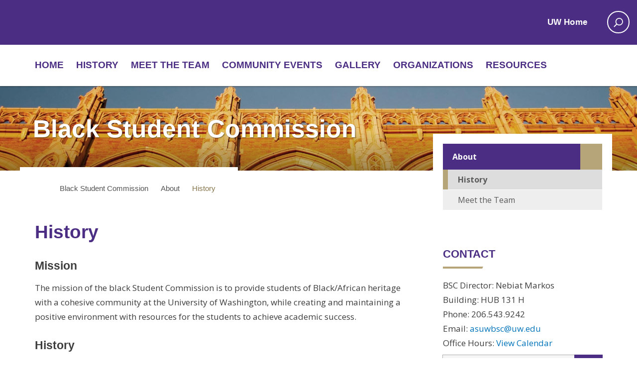

--- FILE ---
content_type: text/css
request_url: https://bsc.asuw.org/wp-content/uploads/autoptimize/35/css/autoptimize_single_802796b6c8ac9959bc50bc39a4ab006c.css?ver=1.0
body_size: 41941
content:
/*!
Theme Name: UW 2014
Theme URI: https://github.com/uweb/uw-2014
Description: The 2014 theme
Author: UW Web Team
Author URI: https://www.washington.edu/
Version: 2.1.2
GitHub Theme URI: https://github.com/uweb/uw-2014
 */
/*! normalize.css v3.0.1 | MIT License | git.io/normalize */
html{font-family:sans-serif;-ms-text-size-adjust:100%;-webkit-text-size-adjust:100%}body{margin:0}article,aside,details,figcaption,figure,footer,header,hgroup,main,nav,section,summary{display:block}audio,canvas,progress,video{display:inline-block;vertical-align:baseline}audio:not([controls]){display:none;height:0}[hidden],template{display:none}a{background:0 0}a:active,a:hover{outline:0}abbr[title]{border-bottom:1px dotted}b,strong{font-weight:700}dfn{font-style:italic}h1{font-size:2em;margin:.67em 0}mark{background:#ff0;color:#000}small{font-size:80%}sub,sup{font-size:75%;line-height:0;position:relative;vertical-align:baseline}sup{top:-.5em}sub{bottom:-.25em}img{border:0}svg:not(:root){overflow:hidden}figure{margin:1em 40px}hr{-moz-box-sizing:content-box;box-sizing:content-box;height:0}pre{overflow:auto}code,kbd,pre,samp{font-family:monospace,monospace;font-size:1em}button,input,optgroup,select,textarea{color:inherit;font:inherit;margin:0}button{overflow:visible}button,select{text-transform:none}button,html input[type=button],input[type=reset],input[type=submit]{-webkit-appearance:button;cursor:pointer}button[disabled],html input[disabled]{cursor:default}button::-moz-focus-inner,input::-moz-focus-inner{border:0;padding:0}input{line-height:normal}input[type=checkbox],input[type=radio]{box-sizing:border-box;padding:0}input[type=number]::-webkit-inner-spin-button,input[type=number]::-webkit-outer-spin-button{height:auto}input[type=search]{-webkit-appearance:textfield;-moz-box-sizing:content-box;-webkit-box-sizing:content-box;box-sizing:content-box}input[type=search]::-webkit-search-cancel-button,input[type=search]::-webkit-search-decoration{-webkit-appearance:none}fieldset{border:1px solid silver;margin:0 2px;padding:.35em .625em .75em}legend{border:0;padding:0}textarea{overflow:auto}optgroup{font-weight:700}table{border-collapse:collapse;border-spacing:0}td,th{padding:0}*{-webkit-box-sizing:border-box;-moz-box-sizing:border-box;box-sizing:border-box}*:before,*:after{-webkit-box-sizing:border-box;-moz-box-sizing:border-box;box-sizing:border-box}html{font-size:10px;-webkit-tap-highlight-color:rgba(0,0,0,0)}body{font-family:"Open Sans",sans-serif;font-size:17px;line-height:1.72222;color:#3d3d3d;background-color:#fff}input,button,select,textarea{font-family:inherit;font-size:inherit;line-height:inherit}a{color:#0074bb;text-decoration:none}a:hover,a:focus{color:#c9c9c9;text-decoration:underline}a:focus{outline:thin dotted;outline:5px auto -webkit-focus-ring-color;outline-offset:-2px}figure{margin:0}img{vertical-align:middle}.img-responsive{width:100% \9;display:block;max-width:100%;height:auto}.img-rounded{border-radius:6px}.img-thumbnail{padding:4px;line-height:1.72222;background-color:#fff;border:1px solid #bdc3c7;border-radius:6px;-o-transition:all .2s ease-in-out;-webkit-transition:all .2s ease-in-out;transition:all .2s ease-in-out;width:100% \9;display:inline-block;max-width:100%;height:auto}.img-circle{border-radius:50%}hr{margin-top:29px;margin-bottom:29px;border:0;border-top:1px solid #8e7bb1}.sr-only{position:absolute;width:1px;height:1px;margin:-1px;padding:0;overflow:hidden;clip:rect(0,0,0,0);border:0}.sr-only-focusable:active,.sr-only-focusable:focus{position:static;width:auto;height:auto;margin:0;overflow:visible;clip:auto}h1,h2,h3,h4,h5,h6,.h1,.h2,.h3,.h4,.h5,.h6{font-family:"Encode Sans Compressed",sans-serif;font-weight:800;line-height:1.3;color:inherit}h1 small,h2 small,h3 small,h4 small,h5 small,h6 small,.h1 small,.h2 small,.h3 small,.h4 small,.h5 small,.h6 small,h1 .small,h2 .small,h3 .small,h4 .small,h5 .small,h6 .small,.h1 .small,.h2 .small,.h3 .small,.h4 .small,.h5 .small,.h6 .small{font-weight:400;line-height:1;color:#e9e6f0}h1,.h1,h2,.h2,h3,.h3{margin-top:29px;margin-bottom:14.5px}h1 small,.h1 small,h2 small,.h2 small,h3 small,.h3 small,h1 .small,.h1 .small,h2 .small,.h2 .small,h3 .small,.h3 .small{font-size:65%}h4,.h4,h5,.h5,h6,.h6{margin-top:14.5px;margin-bottom:14.5px}h4 small,.h4 small,h5 small,.h5 small,h6 small,.h6 small,h4 .small,.h4 .small,h5 .small,.h5 .small,h6 .small,.h6 .small{font-size:75%}h1,.h1{font-size:37px}h2,.h2{font-size:28px}h3,.h3{font-size:23px}h4,.h4{font-size:21px}h5,.h5{font-size:18px}h6,.h6{font-size:19px}p{margin:0 0 14.5px}.lead{margin-bottom:29px;font-size:19px;font-weight:300;line-height:1.4}@media (min-width:768px){.lead{font-size:25.5px}}small,.small{font-size:88%}cite{font-style:normal}mark,.mark{background-color:#fcf8e3;padding:.2em}.text-left{text-align:left}.text-right{text-align:right}.text-center{text-align:center}.text-justify{text-align:justify}.text-nowrap{white-space:nowrap}.text-lowercase{text-transform:lowercase}.text-uppercase{text-transform:uppercase}.text-capitalize{text-transform:capitalize}.text-muted{color:#bdc3c7}.text-primary{color:#4b2e83}a.text-primary:hover{color:#35215d}a.text-primary:hover{color:#3c2569}.text-success{color:#2ecc71}a.text-success:hover{color:#25a25a}a.text-success:hover{color:#25a35a}.text-info{color:#3498db}a.text-info:hover{color:#217dbb}a.text-info:hover{color:#2a7aaf}.text-warning{color:#f1c40f}a.text-warning:hover{color:#c29d0b}a.text-warning:hover{color:#c19d0c}.text-danger{color:#e74c3c}a.text-danger:hover{color:#d62c1a}a.text-danger:hover{color:#b93d30}.bg-primary{color:#fff;background-color:#4b2e83}a.bg-primary:hover{background-color:#35215d}a.bg-primary:hover{background-color:#35215d}.bg-success{background-color:#dff0d8}a.bg-success:hover{background-color:#c1e2b3}a.bg-success:hover{background-color:#c1e2b3}.bg-info{background-color:#d9edf7}a.bg-info:hover{background-color:#afd9ee}a.bg-info:hover{background-color:#afd9ee}.bg-warning{background-color:#fcf8e3}a.bg-warning:hover{background-color:#f7ecb5}a.bg-warning:hover{background-color:#f7ecb5}.bg-danger{background-color:#f2dede}a.bg-danger:hover{background-color:#e4b9b9}a.bg-danger:hover{background-color:#e4b9b9}.page-header{padding-bottom:13.5px;margin:58px 0 29px;border-bottom:1px solid #e9e6f0}ul,ol{margin-top:0;margin-bottom:14.5px}ul ul,ol ul,ul ol,ol ol{margin-bottom:0}.list-unstyled{padding-left:0;list-style:none}.list-inline{padding-left:0;list-style:none;margin-left:-5px}.list-inline>li{display:inline-block;padding-left:5px;padding-right:5px}dl{margin-top:0;margin-bottom:29px}dt,dd{line-height:1.72222}dt{font-weight:700}dd{margin-left:0}@media (min-width:768px){.dl-horizontal dt{float:left;width:160px;clear:left;text-align:right;overflow:hidden;text-overflow:ellipsis;white-space:nowrap}.dl-horizontal dd{margin-left:180px}}abbr[title],abbr[data-original-title]{cursor:help;border-bottom:1px dotted #bdc3c7}.initialism{font-size:90%;text-transform:uppercase}blockquote{padding:14.5px 29px;margin:0 0 29px;font-size:21.25px;border-left:5px solid #e9e6f0}blockquote p:last-child,blockquote ul:last-child,blockquote ol:last-child{margin-bottom:0}blockquote footer,blockquote small,blockquote .small{display:block;font-size:80%;line-height:1.72222;color:inherit}blockquote footer:before,blockquote small:before,blockquote .small:before{content:'\2014 \00A0'}.blockquote-reverse,blockquote.pull-right{padding-right:15px;padding-left:0;border-right:5px solid #e9e6f0;border-left:0;text-align:right}.blockquote-reverse footer:before,blockquote.pull-right footer:before,.blockquote-reverse small:before,blockquote.pull-right small:before,.blockquote-reverse .small:before,blockquote.pull-right .small:before{content:''}.blockquote-reverse footer:after,blockquote.pull-right footer:after,.blockquote-reverse small:after,blockquote.pull-right small:after,.blockquote-reverse .small:after,blockquote.pull-right .small:after{content:'\00A0 \2014'}blockquote:before,blockquote:after{content:""}address{margin-bottom:29px;font-style:normal;line-height:1.72222}code,kbd,pre,samp{font-family:Monaco,Menlo,Consolas,"Courier New",monospace}code{padding:2px 4px;font-size:90%;color:#c7254e;background-color:#f9f2f4;border-radius:4px}kbd{padding:2px 4px;font-size:90%;color:#fff;background-color:#4b2e83;border-radius:3px;box-shadow:inset 0 -1px 0 rgba(0,0,0,.25)}kbd kbd{padding:0;font-size:100%;box-shadow:none}pre{display:block;padding:14px;margin:0 0 14.5px;font-size:16px;line-height:1.72222;word-break:break-all;word-wrap:break-word;color:inherit;background-color:#fff;border:1px solid #e9e6f0;border-radius:4px}pre code{padding:0;font-size:inherit;color:inherit;white-space:pre-wrap;background-color:transparent;border-radius:0}.pre-scrollable{max-height:340px;overflow-y:scroll}.container{margin-right:auto;margin-left:auto;padding-left:15px;padding-right:15px}.container:before,.container:after{content:" ";display:table}.container:after{clear:both}.container:before,.container:after{content:" ";display:table}.container:after{clear:both}.container:before,.container:after{content:" ";display:table}.container:after{clear:both}.container:before,.container:after{content:" ";display:table}.container:after{clear:both}@media (min-width:768px){.container{width:750px}}@media (min-width:992px){.container{width:970px}}@media (min-width:1200px){.container{width:1170px}}.container-fluid{margin-right:auto;margin-left:auto;padding-left:15px;padding-right:15px}.container-fluid:before,.container-fluid:after{content:" ";display:table}.container-fluid:after{clear:both}.container-fluid:before,.container-fluid:after{content:" ";display:table}.container-fluid:after{clear:both}.container-fluid:before,.container-fluid:after{content:" ";display:table}.container-fluid:after{clear:both}.container-fluid:before,.container-fluid:after{content:" ";display:table}.container-fluid:after{clear:both}.row{margin-left:-15px;margin-right:-15px}.row:before,.row:after{content:" ";display:table}.row:after{clear:both}.row:before,.row:after{content:" ";display:table}.row:after{clear:both}.row:before,.row:after{content:" ";display:table}.row:after{clear:both}.row:before,.row:after{content:" ";display:table}.row:after{clear:both}.col-xs-1,.col-sm-1,.col-md-1,.col-lg-1,.col-xs-2,.col-sm-2,.col-md-2,.col-lg-2,.col-xs-3,.col-sm-3,.col-md-3,.col-lg-3,.col-xs-4,.col-sm-4,.col-md-4,.col-lg-4,.col-xs-5,.col-sm-5,.col-md-5,.col-lg-5,.col-xs-6,.col-sm-6,.col-md-6,.col-lg-6,.col-xs-7,.col-sm-7,.col-md-7,.col-lg-7,.col-xs-8,.col-sm-8,.col-md-8,.col-lg-8,.col-xs-9,.col-sm-9,.col-md-9,.col-lg-9,.col-xs-10,.col-sm-10,.col-md-10,.col-lg-10,.col-xs-11,.col-sm-11,.col-md-11,.col-lg-11,.col-xs-12,.col-sm-12,.col-md-12,.col-lg-12{position:relative;min-height:1px;padding-left:15px;padding-right:15px}.col-xs-1,.col-xs-2,.col-xs-3,.col-xs-4,.col-xs-5,.col-xs-6,.col-xs-7,.col-xs-8,.col-xs-9,.col-xs-10,.col-xs-11,.col-xs-12{float:left}.col-xs-12{width:100%}.col-xs-11{width:91.66666667%}.col-xs-10{width:83.33333333%}.col-xs-9{width:75%}.col-xs-8{width:66.66666667%}.col-xs-7{width:58.33333333%}.col-xs-6{width:50%}.col-xs-5{width:41.66666667%}.col-xs-4{width:33.33333333%}.col-xs-3{width:25%}.col-xs-2{width:16.66666667%}.col-xs-1{width:8.33333333%}.col-xs-pull-12{right:100%}.col-xs-pull-11{right:91.66666667%}.col-xs-pull-10{right:83.33333333%}.col-xs-pull-9{right:75%}.col-xs-pull-8{right:66.66666667%}.col-xs-pull-7{right:58.33333333%}.col-xs-pull-6{right:50%}.col-xs-pull-5{right:41.66666667%}.col-xs-pull-4{right:33.33333333%}.col-xs-pull-3{right:25%}.col-xs-pull-2{right:16.66666667%}.col-xs-pull-1{right:8.33333333%}.col-xs-pull-0{right:auto}.col-xs-push-12{left:100%}.col-xs-push-11{left:91.66666667%}.col-xs-push-10{left:83.33333333%}.col-xs-push-9{left:75%}.col-xs-push-8{left:66.66666667%}.col-xs-push-7{left:58.33333333%}.col-xs-push-6{left:50%}.col-xs-push-5{left:41.66666667%}.col-xs-push-4{left:33.33333333%}.col-xs-push-3{left:25%}.col-xs-push-2{left:16.66666667%}.col-xs-push-1{left:8.33333333%}.col-xs-push-0{left:auto}.col-xs-offset-12{margin-left:100%}.col-xs-offset-11{margin-left:91.66666667%}.col-xs-offset-10{margin-left:83.33333333%}.col-xs-offset-9{margin-left:75%}.col-xs-offset-8{margin-left:66.66666667%}.col-xs-offset-7{margin-left:58.33333333%}.col-xs-offset-6{margin-left:50%}.col-xs-offset-5{margin-left:41.66666667%}.col-xs-offset-4{margin-left:33.33333333%}.col-xs-offset-3{margin-left:25%}.col-xs-offset-2{margin-left:16.66666667%}.col-xs-offset-1{margin-left:8.33333333%}.col-xs-offset-0{margin-left:0}@media (min-width:768px){.col-sm-1,.col-sm-2,.col-sm-3,.col-sm-4,.col-sm-5,.col-sm-6,.col-sm-7,.col-sm-8,.col-sm-9,.col-sm-10,.col-sm-11,.col-sm-12{float:left}.col-sm-12{width:100%}.col-sm-11{width:91.66666667%}.col-sm-10{width:83.33333333%}.col-sm-9{width:75%}.col-sm-8{width:66.66666667%}.col-sm-7{width:58.33333333%}.col-sm-6{width:50%}.col-sm-5{width:41.66666667%}.col-sm-4{width:33.33333333%}.col-sm-3{width:25%}.col-sm-2{width:16.66666667%}.col-sm-1{width:8.33333333%}.col-sm-pull-12{right:100%}.col-sm-pull-11{right:91.66666667%}.col-sm-pull-10{right:83.33333333%}.col-sm-pull-9{right:75%}.col-sm-pull-8{right:66.66666667%}.col-sm-pull-7{right:58.33333333%}.col-sm-pull-6{right:50%}.col-sm-pull-5{right:41.66666667%}.col-sm-pull-4{right:33.33333333%}.col-sm-pull-3{right:25%}.col-sm-pull-2{right:16.66666667%}.col-sm-pull-1{right:8.33333333%}.col-sm-pull-0{right:auto}.col-sm-push-12{left:100%}.col-sm-push-11{left:91.66666667%}.col-sm-push-10{left:83.33333333%}.col-sm-push-9{left:75%}.col-sm-push-8{left:66.66666667%}.col-sm-push-7{left:58.33333333%}.col-sm-push-6{left:50%}.col-sm-push-5{left:41.66666667%}.col-sm-push-4{left:33.33333333%}.col-sm-push-3{left:25%}.col-sm-push-2{left:16.66666667%}.col-sm-push-1{left:8.33333333%}.col-sm-push-0{left:auto}.col-sm-offset-12{margin-left:100%}.col-sm-offset-11{margin-left:91.66666667%}.col-sm-offset-10{margin-left:83.33333333%}.col-sm-offset-9{margin-left:75%}.col-sm-offset-8{margin-left:66.66666667%}.col-sm-offset-7{margin-left:58.33333333%}.col-sm-offset-6{margin-left:50%}.col-sm-offset-5{margin-left:41.66666667%}.col-sm-offset-4{margin-left:33.33333333%}.col-sm-offset-3{margin-left:25%}.col-sm-offset-2{margin-left:16.66666667%}.col-sm-offset-1{margin-left:8.33333333%}.col-sm-offset-0{margin-left:0}}@media (min-width:992px){.col-md-1,.col-md-2,.col-md-3,.col-md-4,.col-md-5,.col-md-6,.col-md-7,.col-md-8,.col-md-9,.col-md-10,.col-md-11,.col-md-12{float:left}.col-md-12{width:100%}.col-md-11{width:91.66666667%}.col-md-10{width:83.33333333%}.col-md-9{width:75%}.col-md-8{width:66.66666667%}.col-md-7{width:58.33333333%}.col-md-6{width:50%}.col-md-5{width:41.66666667%}.col-md-4{width:33.33333333%}.col-md-3{width:25%}.col-md-2{width:16.66666667%}.col-md-1{width:8.33333333%}.col-md-pull-12{right:100%}.col-md-pull-11{right:91.66666667%}.col-md-pull-10{right:83.33333333%}.col-md-pull-9{right:75%}.col-md-pull-8{right:66.66666667%}.col-md-pull-7{right:58.33333333%}.col-md-pull-6{right:50%}.col-md-pull-5{right:41.66666667%}.col-md-pull-4{right:33.33333333%}.col-md-pull-3{right:25%}.col-md-pull-2{right:16.66666667%}.col-md-pull-1{right:8.33333333%}.col-md-pull-0{right:auto}.col-md-push-12{left:100%}.col-md-push-11{left:91.66666667%}.col-md-push-10{left:83.33333333%}.col-md-push-9{left:75%}.col-md-push-8{left:66.66666667%}.col-md-push-7{left:58.33333333%}.col-md-push-6{left:50%}.col-md-push-5{left:41.66666667%}.col-md-push-4{left:33.33333333%}.col-md-push-3{left:25%}.col-md-push-2{left:16.66666667%}.col-md-push-1{left:8.33333333%}.col-md-push-0{left:auto}.col-md-offset-12{margin-left:100%}.col-md-offset-11{margin-left:91.66666667%}.col-md-offset-10{margin-left:83.33333333%}.col-md-offset-9{margin-left:75%}.col-md-offset-8{margin-left:66.66666667%}.col-md-offset-7{margin-left:58.33333333%}.col-md-offset-6{margin-left:50%}.col-md-offset-5{margin-left:41.66666667%}.col-md-offset-4{margin-left:33.33333333%}.col-md-offset-3{margin-left:25%}.col-md-offset-2{margin-left:16.66666667%}.col-md-offset-1{margin-left:8.33333333%}.col-md-offset-0{margin-left:0}}@media (min-width:1200px){.col-lg-1,.col-lg-2,.col-lg-3,.col-lg-4,.col-lg-5,.col-lg-6,.col-lg-7,.col-lg-8,.col-lg-9,.col-lg-10,.col-lg-11,.col-lg-12{float:left}.col-lg-12{width:100%}.col-lg-11{width:91.66666667%}.col-lg-10{width:83.33333333%}.col-lg-9{width:75%}.col-lg-8{width:66.66666667%}.col-lg-7{width:58.33333333%}.col-lg-6{width:50%}.col-lg-5{width:41.66666667%}.col-lg-4{width:33.33333333%}.col-lg-3{width:25%}.col-lg-2{width:16.66666667%}.col-lg-1{width:8.33333333%}.col-lg-pull-12{right:100%}.col-lg-pull-11{right:91.66666667%}.col-lg-pull-10{right:83.33333333%}.col-lg-pull-9{right:75%}.col-lg-pull-8{right:66.66666667%}.col-lg-pull-7{right:58.33333333%}.col-lg-pull-6{right:50%}.col-lg-pull-5{right:41.66666667%}.col-lg-pull-4{right:33.33333333%}.col-lg-pull-3{right:25%}.col-lg-pull-2{right:16.66666667%}.col-lg-pull-1{right:8.33333333%}.col-lg-pull-0{right:auto}.col-lg-push-12{left:100%}.col-lg-push-11{left:91.66666667%}.col-lg-push-10{left:83.33333333%}.col-lg-push-9{left:75%}.col-lg-push-8{left:66.66666667%}.col-lg-push-7{left:58.33333333%}.col-lg-push-6{left:50%}.col-lg-push-5{left:41.66666667%}.col-lg-push-4{left:33.33333333%}.col-lg-push-3{left:25%}.col-lg-push-2{left:16.66666667%}.col-lg-push-1{left:8.33333333%}.col-lg-push-0{left:auto}.col-lg-offset-12{margin-left:100%}.col-lg-offset-11{margin-left:91.66666667%}.col-lg-offset-10{margin-left:83.33333333%}.col-lg-offset-9{margin-left:75%}.col-lg-offset-8{margin-left:66.66666667%}.col-lg-offset-7{margin-left:58.33333333%}.col-lg-offset-6{margin-left:50%}.col-lg-offset-5{margin-left:41.66666667%}.col-lg-offset-4{margin-left:33.33333333%}.col-lg-offset-3{margin-left:25%}.col-lg-offset-2{margin-left:16.66666667%}.col-lg-offset-1{margin-left:8.33333333%}.col-lg-offset-0{margin-left:0}}fieldset{padding:0;margin:0;border:0;min-width:0}legend{display:block;width:100%;padding:0;margin-bottom:29px;font-size:25.5px;line-height:inherit;color:inherit;border:0;border-bottom:1px solid #e5e5e5}label{display:inline-block;max-width:100%;margin-bottom:5px;font-weight:700}input[type=search]{-webkit-box-sizing:border-box;-moz-box-sizing:border-box;box-sizing:border-box}input[type=radio],input[type=checkbox]{margin:4px 0 0;margin-top:1px \9;line-height:normal}input[type=file]{display:block}input[type=range]{display:block;width:100%}select[multiple],select[size]{height:auto}input[type=file]:focus,input[type=radio]:focus,input[type=checkbox]:focus{outline:thin dotted;outline:5px auto -webkit-focus-ring-color;outline-offset:-2px}output{display:block;padding-top:7px;font-size:17px;line-height:1.72222;color:#c9c9c9}.form-control{display:block;width:100%;height:41px;padding:6px 12px;font-size:17px;line-height:1.72222;color:#c9c9c9;background-color:#fff;background-image:none;border:1px solid #ccc;border-radius:6px;-webkit-box-shadow:inset 0 1px 1px rgba(0,0,0,.075);box-shadow:inset 0 1px 1px rgba(0,0,0,.075);-o-transition:border-color ease-in-out .15s,box-shadow ease-in-out .15s;-webkit-transition:border-color ease-in-out .15s,box-shadow ease-in-out .15s;transition:border-color ease-in-out .15s,box-shadow ease-in-out .15s}.form-control:focus{border-color:#66afe9;outline:0;-webkit-box-shadow:inset 0 1px 1px rgba(0,0,0,.075),0 0 8px rgba(102,175,233,.6);box-shadow:inset 0 1px 1px rgba(0,0,0,.075),0 0 8px rgba(102,175,233,.6)}.form-group.focus .form-control,.form-control:focus{border-color:#4b2e83;outline:0;-webkit-box-shadow:none;box-shadow:none}.form-control::-moz-placeholder{color:#bdc3c7;opacity:1}.form-control:-ms-input-placeholder{color:#bdc3c7}.form-control::-webkit-input-placeholder{color:#bdc3c7}.form-control:-moz-placeholder{color:#bdc3c7}.form-control::-moz-placeholder{color:#bdc3c7;opacity:1}.form-control:-ms-input-placeholder{color:#bdc3c7}.form-control::-webkit-input-placeholder{color:#bdc3c7}.form-control.placeholder{color:#bdc3c7}.form-control[disabled],.form-control[readonly],fieldset[disabled] .form-control{cursor:not-allowed;background-color:#fafafa;opacity:1}textarea.form-control{height:auto}input[type=search]{-webkit-appearance:none}input[type=date],input[type=time],input[type=datetime-local],input[type=month]{line-height:41px;line-height:1.72222 \0}input[type=date].input-sm,input[type=time].input-sm,input[type=datetime-local].input-sm,input[type=month].input-sm{line-height:35px}input[type=date].input-lg,input[type=time].input-lg,input[type=datetime-local].input-lg,input[type=month].input-lg{line-height:45px}.form-group{margin-bottom:15px}.radio,.checkbox{position:relative;display:block;min-height:29px;margin-top:10px;margin-bottom:10px}.radio label,.checkbox label{padding-left:20px;margin-bottom:0;font-weight:400;cursor:pointer}.radio input[type=radio],.radio-inline input[type=radio],.checkbox input[type=checkbox],.checkbox-inline input[type=checkbox]{position:absolute;margin-left:-20px;margin-top:4px \9}.radio+.radio,.checkbox+.checkbox{margin-top:-5px}.radio-inline,.checkbox-inline{display:inline-block;padding-left:20px;margin-bottom:0;vertical-align:middle;font-weight:400;cursor:pointer}.radio-inline+.radio-inline,.checkbox-inline+.checkbox-inline{margin-top:0;margin-left:10px}input[type=radio][disabled],input[type=checkbox][disabled],input[type=radio].disabled,input[type=checkbox].disabled,fieldset[disabled] input[type=radio],fieldset[disabled] input[type=checkbox]{cursor:not-allowed}.radio-inline.disabled,.checkbox-inline.disabled,fieldset[disabled] .radio-inline,fieldset[disabled] .checkbox-inline{cursor:not-allowed}.radio.disabled label,.checkbox.disabled label,fieldset[disabled] .radio label,fieldset[disabled] .checkbox label{cursor:not-allowed}.form-control-static{padding-top:7px;padding-bottom:7px;margin-bottom:0}.form-control-static.input-lg,.form-control-static.input-sm{padding-left:0;padding-right:0}.input-sm,.form-horizontal .form-group-sm .form-control{height:35px;padding:5px 10px;font-size:15px;line-height:1.5;border-radius:3px}select.input-sm{height:35px;line-height:35px}textarea.input-sm,select[multiple].input-sm{height:auto}select.input-sm{height:35px;line-height:35px}textarea.input-sm,select[multiple].input-sm{height:auto}.input-lg,.form-horizontal .form-group-lg .form-control{height:45px;padding:10px 16px;font-size:22px;line-height:1.33;border-radius:6px}select.input-lg{height:45px;line-height:45px}textarea.input-lg,select[multiple].input-lg{height:auto}select.input-lg{height:45px;line-height:45px}textarea.input-lg,select[multiple].input-lg{height:auto}.has-feedback{position:relative}.has-feedback .form-control{padding-right:51.25px}.form-control-feedback{position:absolute;top:34px;right:0;z-index:2;display:block;width:41px;height:41px;line-height:41px;text-align:center}.input-lg+.form-control-feedback{width:45px;height:45px;line-height:45px}.input-sm+.form-control-feedback{width:35px;height:35px;line-height:35px}.has-success .help-block,.has-success .control-label,.has-success .radio,.has-success .checkbox,.has-success .radio-inline,.has-success .checkbox-inline{color:#2ecc71}.has-success .form-control{border-color:#2ecc71;-webkit-box-shadow:inset 0 1px 1px rgba(0,0,0,.075);box-shadow:inset 0 1px 1px rgba(0,0,0,.075)}.has-success .form-control:focus{border-color:#25a25a;-webkit-box-shadow:inset 0 1px 1px rgba(0,0,0,.075),0 0 6px #7ee2a8;box-shadow:inset 0 1px 1px rgba(0,0,0,.075),0 0 6px #7ee2a8}.has-success .input-group-addon{color:#2ecc71;border-color:#2ecc71;background-color:#dff0d8}.has-success .form-control-feedback{color:#2ecc71}.has-success .help-block,.has-success .control-label,.has-success .radio,.has-success .checkbox,.has-success .radio-inline,.has-success .checkbox-inline{color:#2ecc71}.has-success .form-control{color:#2ecc71;border-color:#2ecc71;-webkit-box-shadow:none;box-shadow:none}.has-success .form-control::-moz-placeholder{color:#2ecc71;opacity:1}.has-success .form-control:-ms-input-placeholder{color:#2ecc71}.has-success .form-control::-webkit-input-placeholder{color:#2ecc71}.has-success .form-control:-moz-placeholder{color:#2ecc71}.has-success .form-control::-moz-placeholder{color:#2ecc71;opacity:1}.has-success .form-control:-ms-input-placeholder{color:#2ecc71}.has-success .form-control::-webkit-input-placeholder{color:#2ecc71}.has-success .form-control.placeholder{color:#2ecc71}.has-success .form-control:focus{border-color:#2ecc71;-webkit-box-shadow:none;box-shadow:none}.has-success .input-group-addon{color:#2ecc71;border-color:#2ecc71;background-color:#dff0d8}.has-warning .help-block,.has-warning .control-label,.has-warning .radio,.has-warning .checkbox,.has-warning .radio-inline,.has-warning .checkbox-inline{color:#f1c40f}.has-warning .form-control{border-color:#f1c40f;-webkit-box-shadow:inset 0 1px 1px rgba(0,0,0,.075);box-shadow:inset 0 1px 1px rgba(0,0,0,.075)}.has-warning .form-control:focus{border-color:#c29d0b;-webkit-box-shadow:inset 0 1px 1px rgba(0,0,0,.075),0 0 6px #f7dc6f;box-shadow:inset 0 1px 1px rgba(0,0,0,.075),0 0 6px #f7dc6f}.has-warning .input-group-addon{color:#f1c40f;border-color:#f1c40f;background-color:#fcf8e3}.has-warning .form-control-feedback{color:#f1c40f}.has-warning .help-block,.has-warning .control-label,.has-warning .radio,.has-warning .checkbox,.has-warning .radio-inline,.has-warning .checkbox-inline{color:#f1c40f}.has-warning .form-control{color:#f1c40f;border-color:#f1c40f;-webkit-box-shadow:none;box-shadow:none}.has-warning .form-control::-moz-placeholder{color:#f1c40f;opacity:1}.has-warning .form-control:-ms-input-placeholder{color:#f1c40f}.has-warning .form-control::-webkit-input-placeholder{color:#f1c40f}.has-warning .form-control:-moz-placeholder{color:#f1c40f}.has-warning .form-control::-moz-placeholder{color:#f1c40f;opacity:1}.has-warning .form-control:-ms-input-placeholder{color:#f1c40f}.has-warning .form-control::-webkit-input-placeholder{color:#f1c40f}.has-warning .form-control.placeholder{color:#f1c40f}.has-warning .form-control:focus{border-color:#f1c40f;-webkit-box-shadow:none;box-shadow:none}.has-warning .input-group-addon{color:#f1c40f;border-color:#f1c40f;background-color:#fcf8e3}.has-error .help-block,.has-error .control-label,.has-error .radio,.has-error .checkbox,.has-error .radio-inline,.has-error .checkbox-inline{color:#e74c3c}.has-error .form-control{border-color:#e74c3c;-webkit-box-shadow:inset 0 1px 1px rgba(0,0,0,.075);box-shadow:inset 0 1px 1px rgba(0,0,0,.075)}.has-error .form-control:focus{border-color:#d62c1a;-webkit-box-shadow:inset 0 1px 1px rgba(0,0,0,.075),0 0 6px #f29f97;box-shadow:inset 0 1px 1px rgba(0,0,0,.075),0 0 6px #f29f97}.has-error .input-group-addon{color:#e74c3c;border-color:#e74c3c;background-color:#f2dede}.has-error .form-control-feedback{color:#e74c3c}.has-error .help-block,.has-error .control-label,.has-error .radio,.has-error .checkbox,.has-error .radio-inline,.has-error .checkbox-inline{color:#e74c3c}.has-error .form-control{color:#e74c3c;border-color:#e74c3c;-webkit-box-shadow:none;box-shadow:none}.has-error .form-control::-moz-placeholder{color:#e74c3c;opacity:1}.has-error .form-control:-ms-input-placeholder{color:#e74c3c}.has-error .form-control::-webkit-input-placeholder{color:#e74c3c}.has-error .form-control:-moz-placeholder{color:#e74c3c}.has-error .form-control::-moz-placeholder{color:#e74c3c;opacity:1}.has-error .form-control:-ms-input-placeholder{color:#e74c3c}.has-error .form-control::-webkit-input-placeholder{color:#e74c3c}.has-error .form-control.placeholder{color:#e74c3c}.has-error .form-control:focus{border-color:#e74c3c;-webkit-box-shadow:none;box-shadow:none}.has-error .input-group-addon{color:#e74c3c;border-color:#e74c3c;background-color:#f2dede}.has-feedback label.sr-only~.form-control-feedback{top:0}.help-block{display:block;margin-top:5px;margin-bottom:10px;color:#7d7d7d}@media (min-width:768px){.form-inline .form-group{display:inline-block;margin-bottom:0;vertical-align:middle}.form-inline .form-control{display:inline-block;width:auto;vertical-align:middle}.form-inline .input-group{display:inline-table;vertical-align:middle}.form-inline .input-group .input-group-addon,.form-inline .input-group .input-group-btn,.form-inline .input-group .form-control{width:auto}.form-inline .input-group>.form-control{width:100%}.form-inline .control-label{margin-bottom:0;vertical-align:middle}.form-inline .radio,.form-inline .checkbox{display:inline-block;margin-top:0;margin-bottom:0;vertical-align:middle}.form-inline .radio label,.form-inline .checkbox label{padding-left:0}.form-inline .radio input[type=radio],.form-inline .checkbox input[type=checkbox]{position:relative;margin-left:0}.form-inline .has-feedback .form-control-feedback{top:0}}.form-horizontal .radio,.form-horizontal .checkbox,.form-horizontal .radio-inline,.form-horizontal .checkbox-inline{margin-top:0;margin-bottom:0;padding-top:7px}.form-horizontal .radio,.form-horizontal .checkbox{min-height:36px}.form-horizontal .form-group{margin-left:-15px;margin-right:-15px}.form-horizontal .form-group:before,.form-horizontal .form-group:after{content:" ";display:table}.form-horizontal .form-group:after{clear:both}.form-horizontal .form-group:before,.form-horizontal .form-group:after{content:" ";display:table}.form-horizontal .form-group:after{clear:both}.form-horizontal .form-group:before,.form-horizontal .form-group:after{content:" ";display:table}.form-horizontal .form-group:after{clear:both}.form-horizontal .form-group:before,.form-horizontal .form-group:after{content:" ";display:table}.form-horizontal .form-group:after{clear:both}@media (min-width:768px){.form-horizontal .control-label{text-align:right;margin-bottom:0;padding-top:7px}}.form-horizontal .has-feedback .form-control-feedback{top:0;right:15px}@media (min-width:768px){.form-horizontal .form-group-lg .control-label{padding-top:14.3px}}@media (min-width:768px){.form-horizontal .form-group-sm .control-label{padding-top:6px}}.btn{display:inline-block;margin-bottom:0;font-weight:400;text-align:center;vertical-align:middle;cursor:pointer;background-image:none;border:1px solid transparent;white-space:nowrap;padding:6px 12px;font-size:17px;line-height:1.72222;border-radius:4px;-webkit-user-select:none;-moz-user-select:none;-ms-user-select:none;-o-user-select:none;user-select:none}.btn:focus,.btn:active:focus,.btn.active:focus{outline:thin dotted;outline:5px auto -webkit-focus-ring-color;outline-offset:-2px}.btn:hover,.btn:focus{color:#fff;text-decoration:none}.btn:active,.btn.active{outline:0;background-image:none;-webkit-box-shadow:inset 0 3px 5px rgba(0,0,0,.125);box-shadow:inset 0 3px 5px rgba(0,0,0,.125)}.btn.disabled,.btn[disabled],fieldset[disabled] .btn{cursor:not-allowed;pointer-events:none;opacity:.65;filter:alpha(opacity=65);-webkit-box-shadow:none;box-shadow:none}.btn-default{color:#fff;background-color:#bdc3c7;border-color:#ccc}.btn-default:hover,.btn-default:focus,.btn-default:active,.btn-default.active,.open>.dropdown-toggle.btn-default{color:#fff;background-color:#a1aab0;border-color:#adadad}.btn-default:active,.btn-default.active,.open>.dropdown-toggle.btn-default{background-image:none}.btn-default.disabled,.btn-default[disabled],fieldset[disabled] .btn-default,.btn-default.disabled:hover,.btn-default[disabled]:hover,fieldset[disabled] .btn-default:hover,.btn-default.disabled:focus,.btn-default[disabled]:focus,fieldset[disabled] .btn-default:focus,.btn-default.disabled:active,.btn-default[disabled]:active,fieldset[disabled] .btn-default:active,.btn-default.disabled.active,.btn-default[disabled].active,fieldset[disabled] .btn-default.active{background-color:#bdc3c7;border-color:#ccc}.btn-default .badge{color:#bdc3c7;background-color:#fff}.btn-primary{color:#fff;background-color:#4b2e83;border-color:#402770}.btn-primary:hover,.btn-primary:focus,.btn-primary:active,.btn-primary.active,.open>.dropdown-toggle.btn-primary{color:#fff;background-color:#35215d;border-color:#261743}.btn-primary:active,.btn-primary.active,.open>.dropdown-toggle.btn-primary{background-image:none}.btn-primary.disabled,.btn-primary[disabled],fieldset[disabled] .btn-primary,.btn-primary.disabled:hover,.btn-primary[disabled]:hover,fieldset[disabled] .btn-primary:hover,.btn-primary.disabled:focus,.btn-primary[disabled]:focus,fieldset[disabled] .btn-primary:focus,.btn-primary.disabled:active,.btn-primary[disabled]:active,fieldset[disabled] .btn-primary:active,.btn-primary.disabled.active,.btn-primary[disabled].active,fieldset[disabled] .btn-primary.active{background-color:#4b2e83;border-color:#402770}.btn-primary .badge{color:#4b2e83;background-color:#fff}.btn-success{color:#fff;background-color:#2ecc71;border-color:#29b765}.btn-success:hover,.btn-success:focus,.btn-success:active,.btn-success.active,.open>.dropdown-toggle.btn-success{color:#fff;background-color:#25a25a;border-color:#1e854a}.btn-success:active,.btn-success.active,.open>.dropdown-toggle.btn-success{background-image:none}.btn-success.disabled,.btn-success[disabled],fieldset[disabled] .btn-success,.btn-success.disabled:hover,.btn-success[disabled]:hover,fieldset[disabled] .btn-success:hover,.btn-success.disabled:focus,.btn-success[disabled]:focus,fieldset[disabled] .btn-success:focus,.btn-success.disabled:active,.btn-success[disabled]:active,fieldset[disabled] .btn-success:active,.btn-success.disabled.active,.btn-success[disabled].active,fieldset[disabled] .btn-success.active{background-color:#2ecc71;border-color:#29b765}.btn-success .badge{color:#2ecc71;background-color:#fff}.btn-info{color:#fff;background-color:#3498db;border-color:#258cd1}.btn-info:hover,.btn-info:focus,.btn-info:active,.btn-info.active,.open>.dropdown-toggle.btn-info{color:#fff;background-color:#217dbb;border-color:#1c699d}.btn-info:active,.btn-info.active,.open>.dropdown-toggle.btn-info{background-image:none}.btn-info.disabled,.btn-info[disabled],fieldset[disabled] .btn-info,.btn-info.disabled:hover,.btn-info[disabled]:hover,fieldset[disabled] .btn-info:hover,.btn-info.disabled:focus,.btn-info[disabled]:focus,fieldset[disabled] .btn-info:focus,.btn-info.disabled:active,.btn-info[disabled]:active,fieldset[disabled] .btn-info:active,.btn-info.disabled.active,.btn-info[disabled].active,fieldset[disabled] .btn-info.active{background-color:#3498db;border-color:#258cd1}.btn-info .badge{color:#3498db;background-color:#fff}.btn-warning{color:#fff;background-color:#f1c40f;border-color:#dab10d}.btn-warning:hover,.btn-warning:focus,.btn-warning:active,.btn-warning.active,.open>.dropdown-toggle.btn-warning{color:#fff;background-color:#c29d0b;border-color:#a08209}.btn-warning:active,.btn-warning.active,.open>.dropdown-toggle.btn-warning{background-image:none}.btn-warning.disabled,.btn-warning[disabled],fieldset[disabled] .btn-warning,.btn-warning.disabled:hover,.btn-warning[disabled]:hover,fieldset[disabled] .btn-warning:hover,.btn-warning.disabled:focus,.btn-warning[disabled]:focus,fieldset[disabled] .btn-warning:focus,.btn-warning.disabled:active,.btn-warning[disabled]:active,fieldset[disabled] .btn-warning:active,.btn-warning.disabled.active,.btn-warning[disabled].active,fieldset[disabled] .btn-warning.active{background-color:#f1c40f;border-color:#dab10d}.btn-warning .badge{color:#f1c40f;background-color:#fff}.btn-danger{color:#fff;background-color:#e74c3c;border-color:#e43725}.btn-danger:hover,.btn-danger:focus,.btn-danger:active,.btn-danger.active,.open>.dropdown-toggle.btn-danger{color:#fff;background-color:#d62c1a;border-color:#b62516}.btn-danger:active,.btn-danger.active,.open>.dropdown-toggle.btn-danger{background-image:none}.btn-danger.disabled,.btn-danger[disabled],fieldset[disabled] .btn-danger,.btn-danger.disabled:hover,.btn-danger[disabled]:hover,fieldset[disabled] .btn-danger:hover,.btn-danger.disabled:focus,.btn-danger[disabled]:focus,fieldset[disabled] .btn-danger:focus,.btn-danger.disabled:active,.btn-danger[disabled]:active,fieldset[disabled] .btn-danger:active,.btn-danger.disabled.active,.btn-danger[disabled].active,fieldset[disabled] .btn-danger.active{background-color:#e74c3c;border-color:#e43725}.btn-danger .badge{color:#e74c3c;background-color:#fff}.btn-link{color:#0074bb;font-weight:400;cursor:pointer;border-radius:0}.btn-link,.btn-link:active,.btn-link[disabled],fieldset[disabled] .btn-link{background-color:transparent;-webkit-box-shadow:none;box-shadow:none}.btn-link,.btn-link:hover,.btn-link:focus,.btn-link:active{border-color:transparent}.btn-link:hover,.btn-link:focus{color:#c9c9c9;text-decoration:underline;background-color:transparent}.btn-link[disabled]:hover,fieldset[disabled] .btn-link:hover,.btn-link[disabled]:focus,fieldset[disabled] .btn-link:focus{color:#bdc3c7;text-decoration:none}.btn-lg{padding:10px 16px;font-size:22px;line-height:1.33;border-radius:6px}.btn-sm{padding:5px 10px;font-size:15px;line-height:1.5;border-radius:3px}.btn-xs{padding:1px 5px;font-size:15px;line-height:1.5;border-radius:3px}.btn-block{display:block;width:100%}.btn-block+.btn-block{margin-top:5px}input[type=submit].btn-block,input[type=reset].btn-block,input[type=button].btn-block{width:100%}.clearfix:before,.clearfix:after,.dl-horizontal dd:before,.dl-horizontal dd:after,.container:before,.container:after,.container-fluid:before,.container-fluid:after,.row:before,.row:after,.form-horizontal .form-group:before,.form-horizontal .form-group:after{content:" ";display:table}.clearfix:after,.dl-horizontal dd:after,.container:after,.container-fluid:after,.row:after,.form-horizontal .form-group:after{clear:both}.clearfix:before,.clearfix:after,.dl-horizontal dd:before,.dl-horizontal dd:after,.container:before,.container:after,.container-fluid:before,.container-fluid:after,.row:before,.row:after,.form-horizontal .form-group:before,.form-horizontal .form-group:after{content:" ";display:table}.clearfix:after,.dl-horizontal dd:after,.container:after,.container-fluid:after,.row:after,.form-horizontal .form-group:after{clear:both}.center-block{display:block;margin-left:auto;margin-right:auto}.pull-right{float:right !important}.pull-left{float:left !important}.hide{display:none !important}.show{display:block !important}.invisible{visibility:hidden}.text-hide{font:0/0 a;color:transparent;text-shadow:none;background-color:transparent;border:0}.hidden{display:none !important;visibility:hidden !important}.affix{position:fixed;-webkit-transform:translate3d(0,0,0);transform:translate3d(0,0,0)}@-ms-viewport{width:device-width}.visible-xs,.visible-sm,.visible-md,.visible-lg{display:none !important}.visible-xs,.visible-sm,.visible-md,.visible-lg,tr.visible-xs,tr.visible-sm,tr.visible-md,tr.visible-lg,th.visible-xs,th.visible-sm,th.visible-md,th.visible-lg,td.visible-xs,td.visible-sm,td.visible-md,td.visible-lg{display:none !important}.visible-xs-block,.visible-xs-inline,.visible-xs-inline-block,.visible-sm-block,.visible-sm-inline,.visible-sm-inline-block,.visible-md-block,.visible-md-inline,.visible-md-inline-block,.visible-lg-block,.visible-lg-inline,.visible-lg-inline-block{display:none !important}@media (max-width:767px){.visible-xs{display:block !important}table.visible-xs{display:table}tr.visible-xs{display:table-row !important}th.visible-xs,td.visible-xs{display:table-cell !important}tr.visible-xs{display:table-row !important}th.visible-xs,td.visible-xs{display:table-cell !important}}@media (max-width:767px){.visible-xs-block{display:block !important}}@media (max-width:767px){.visible-xs-inline{display:inline !important}}@media (max-width:767px){.visible-xs-inline-block{display:inline-block !important}}@media (min-width:768px) and (max-width:991px){.visible-sm{display:block !important}table.visible-sm{display:table}tr.visible-sm{display:table-row !important}th.visible-sm,td.visible-sm{display:table-cell !important}tr.visible-sm{display:table-row !important}th.visible-sm,td.visible-sm{display:table-cell !important}}@media (min-width:768px) and (max-width:991px){.visible-sm-block{display:block !important}}@media (min-width:768px) and (max-width:991px){.visible-sm-inline{display:inline !important}}@media (min-width:768px) and (max-width:991px){.visible-sm-inline-block{display:inline-block !important}}@media (min-width:992px) and (max-width:1199px){.visible-md{display:block !important}table.visible-md{display:table}tr.visible-md{display:table-row !important}th.visible-md,td.visible-md{display:table-cell !important}tr.visible-md{display:table-row !important}th.visible-md,td.visible-md{display:table-cell !important}}@media (min-width:992px) and (max-width:1199px){.visible-md-block{display:block !important}}@media (min-width:992px) and (max-width:1199px){.visible-md-inline{display:inline !important}}@media (min-width:992px) and (max-width:1199px){.visible-md-inline-block{display:inline-block !important}}@media (min-width:1200px){.visible-lg{display:block !important}table.visible-lg{display:table}tr.visible-lg{display:table-row !important}th.visible-lg,td.visible-lg{display:table-cell !important}tr.visible-lg{display:table-row !important}th.visible-lg,td.visible-lg{display:table-cell !important}}@media (min-width:1200px){.visible-lg-block{display:block !important}}@media (min-width:1200px){.visible-lg-inline{display:inline !important}}@media (min-width:1200px){.visible-lg-inline-block{display:inline-block !important}}@media (max-width:767px){.hidden-xs{display:none !important}.hidden-xs,tr.hidden-xs,th.hidden-xs,td.hidden-xs{display:none !important}}@media (min-width:768px) and (max-width:991px){.hidden-sm{display:none !important}.hidden-sm,tr.hidden-sm,th.hidden-sm,td.hidden-sm{display:none !important}}@media (min-width:992px) and (max-width:1199px){.hidden-md{display:none !important}.hidden-md,tr.hidden-md,th.hidden-md,td.hidden-md{display:none !important}}@media (min-width:1200px){.hidden-lg{display:none !important}.hidden-lg,tr.hidden-lg,th.hidden-lg,td.hidden-lg{display:none !important}}.visible-print{display:none !important}.visible-print,tr.visible-print,th.visible-print,td.visible-print{display:none !important}@media print{.visible-print{display:block !important}table.visible-print{display:table}tr.visible-print{display:table-row !important}th.visible-print,td.visible-print{display:table-cell !important}tr.visible-print{display:table-row !important}th.visible-print,td.visible-print{display:table-cell !important}}.visible-print-block{display:none !important}@media print{.visible-print-block{display:block !important}}.visible-print-inline{display:none !important}@media print{.visible-print-inline{display:inline !important}}.visible-print-inline-block{display:none !important}@media print{.visible-print-inline-block{display:inline-block !important}}@media print{.hidden-print{display:none !important}.hidden-print,tr.hidden-print,th.hidden-print,td.hidden-print{display:none !important}}@font-face{font-family:'Encode Sans Normal';src:url(//bsc.asuw1.psapp.dev/wp-content/themes/uw-2014-master/uw-2014-master/assets/fonts/EncodeSans-Normal-Black.eot);src:url(//bsc.asuw1.psapp.dev/wp-content/themes/uw-2014-master/uw-2014-master/assets/fonts/EncodeSans-Normal-Black.eot?#iefix) format('embedded-opentype'),url(//bsc.asuw1.psapp.dev/wp-content/themes/uw-2014-master/uw-2014-master/assets/fonts/EncodeSans-Normal-Black.woff) format('woff'),url(//bsc.asuw1.psapp.dev/wp-content/themes/uw-2014-master/uw-2014-master/assets/fonts/EncodeSans-Normal-Black.ttf) format('truetype'),url(//bsc.asuw1.psapp.dev/wp-content/themes/uw-2014-master/uw-2014-master/assets/fonts/EncodeSans-Normal-Black.svg#EncodeSans-Normal-Black) format('svg');font-weight:900;font-style:normal}@font-face{font-family:'Encode Sans Compressed';src:url(//bsc.asuw1.psapp.dev/wp-content/themes/uw-2014-master/uw-2014-master/assets/fonts/encodesanscondensed-400-regular-webfont.eot);src:url(//bsc.asuw1.psapp.dev/wp-content/themes/uw-2014-master/uw-2014-master/assets/fonts/encodesanscondensed-400-regular-webfont.eot?#iefix) format('embedded-opentype'),url(//bsc.asuw1.psapp.dev/wp-content/themes/uw-2014-master/uw-2014-master/assets/fonts/encodesanscondensed-400-regular-webfont.woff) format('woff'),url(//bsc.asuw1.psapp.dev/wp-content/themes/uw-2014-master/uw-2014-master/assets/fonts/encodesanscondensed-400-regular-webfont.ttf) format('truetype'),url(//bsc.asuw1.psapp.dev/wp-content/themes/uw-2014-master/uw-2014-master/assets/fonts/encodesanscondensed-400-regular-webfont.svg#encodesanscondensed-400-regular-webfont) format('svg');font-weight:400;font-style:normal}@font-face{font-family:'Encode Sans Compressed';src:url(//bsc.asuw1.psapp.dev/wp-content/themes/uw-2014-master/uw-2014-master/assets/fonts/encodesanscompressed-600-semibold-webfont.eot);src:url(//bsc.asuw1.psapp.dev/wp-content/themes/uw-2014-master/uw-2014-master/assets/fonts/encodesanscompressed-600-semibold-webfont.eot?#iefix) format('embedded-opentype'),url(//bsc.asuw1.psapp.dev/wp-content/themes/uw-2014-master/uw-2014-master/assets/fonts/encodesanscompressed-600-semibold-webfont.woff) format('woff'),url(//bsc.asuw1.psapp.dev/wp-content/themes/uw-2014-master/uw-2014-master/assets/fonts/encodesanscompressed-600-semibold-webfont.ttf) format('truetype'),url(//bsc.asuw1.psapp.dev/wp-content/themes/uw-2014-master/uw-2014-master/assets/fonts/encodesanscompressed-600-semibold-webfont.svg#encodesanscompressed-600-semibold-webfont) format('svg');font-weight:600;font-style:normal}@font-face{font-family:'Encode Sans Compressed';src:url(//bsc.asuw1.psapp.dev/wp-content/themes/uw-2014-master/uw-2014-master/assets/fonts/encodesanscompressed-700-bold-webfont.eot);src:url(//bsc.asuw1.psapp.dev/wp-content/themes/uw-2014-master/uw-2014-master/assets/fonts/encodesanscompressed-700-bold-webfont.eot?#iefix) format('embedded-opentype'),url(//bsc.asuw1.psapp.dev/wp-content/themes/uw-2014-master/uw-2014-master/assets/fonts/encodesanscompressed-700-bold-webfont.woff) format('woff'),url(//bsc.asuw1.psapp.dev/wp-content/themes/uw-2014-master/uw-2014-master/assets/fonts/encodesanscompressed-700-bold-webfont.ttf) format('truetype'),url(//bsc.asuw1.psapp.dev/wp-content/themes/uw-2014-master/uw-2014-master/assets/fonts/encodesanscompressed-700-bold-webfont.svg#encodesanscompressed-700-bold-webfont) format('svg');font-weight:700;font-style:normal}@font-face{font-family:'Encode Sans Compressed';src:url(//bsc.asuw1.psapp.dev/wp-content/themes/uw-2014-master/uw-2014-master/assets/fonts/encodesanscompressed-800-extrabold-webfont.eot);src:url(//bsc.asuw1.psapp.dev/wp-content/themes/uw-2014-master/uw-2014-master/assets/fonts/encodesanscompressed-800-extrabold-webfont.eot?#iefix) format('embedded-opentype'),url(//bsc.asuw1.psapp.dev/wp-content/themes/uw-2014-master/uw-2014-master/assets/fonts/encodesanscompressed-800-extrabold-webfont.woff) format('woff'),url(//bsc.asuw1.psapp.dev/wp-content/themes/uw-2014-master/uw-2014-master/assets/fonts/encodesanscompressed-800-extrabold-webfont.ttf) format('truetype'),url(//bsc.asuw1.psapp.dev/wp-content/themes/uw-2014-master/uw-2014-master/assets/fonts/encodesanscompressed-800-extrabold-webfont.svg#encodesanscompressed-800-extrabold-webfont) format('svg');font-weight:800;font-style:normal}@font-face{font-family:'Encode Sans Compressed';src:url(//bsc.asuw1.psapp.dev/wp-content/themes/uw-2014-master/uw-2014-master/assets/fonts/encodesanscompressed-900-black-webfont.eot);src:url(//bsc.asuw1.psapp.dev/wp-content/themes/uw-2014-master/uw-2014-master/assets/fonts/encodesanscompressed-900-black-webfont.eot?#iefix) format('embedded-opentype'),url(//bsc.asuw1.psapp.dev/wp-content/themes/uw-2014-master/uw-2014-master/assets/fonts/encodesanscompressed-900-black-webfont.woff) format('woff'),url(//bsc.asuw1.psapp.dev/wp-content/themes/uw-2014-master/uw-2014-master/assets/fonts/encodesanscompressed-900-black-webfont.ttf) format('truetype'),url(//bsc.asuw1.psapp.dev/wp-content/themes/uw-2014-master/uw-2014-master/assets/fonts/encodesanscompressed-900-black-webfont.svg#encodesanscompressed-900-black-webfont) format('svg');font-weight:900;font-style:normal}@font-face{font-family:'uw-icon';src:url(//bsc.asuw1.psapp.dev/wp-content/themes/uw-2014-master/uw-2014-master/assets/fonts/icomoon.eot);src:url(//bsc.asuw1.psapp.dev/wp-content/themes/uw-2014-master/uw-2014-master/assets/fonts/icomoon.eot?#iefix) format('embedded-opentype'),url(//bsc.asuw1.psapp.dev/wp-content/themes/uw-2014-master/uw-2014-master/assets/fonts/icomoon.ttf) format('truetype'),url(//bsc.asuw1.psapp.dev/wp-content/themes/uw-2014-master/uw-2014-master/assets/fonts/icomoon.woff) format('woff'),url(//bsc.asuw1.psapp.dev/wp-content/themes/uw-2014-master/uw-2014-master/assets/fonts/icomoon.svg) format('svg');font-weight:400;font-style:normal}@font-face{font-family:'Uni Sans';src:url(//bsc.asuw1.psapp.dev/wp-content/themes/uw-2014-master/uw-2014-master/assets/fonts/uni_sans_thin-webfont.eot);src:url(//bsc.asuw1.psapp.dev/wp-content/themes/uw-2014-master/uw-2014-master/assets/fonts/uni_sans_thin-webfont.eot?#iefix) format('embedded-opentype'),url(//bsc.asuw1.psapp.dev/wp-content/themes/uw-2014-master/uw-2014-master/assets/fonts/uni_sans_thin-webfont.woff) format('woff'),url(//bsc.asuw1.psapp.dev/wp-content/themes/uw-2014-master/uw-2014-master/assets/fonts/uni_sans_thin-webfont.ttf) format('truetype'),url(//bsc.asuw1.psapp.dev/wp-content/themes/uw-2014-master/uw-2014-master/assets/fonts/uni_sans_thin-webfont.svg#uni_sans_thin-webfont) format('svg');font-weight:400;font-style:normal}.dropdown-arrow-inverse{border-bottom-color:#4b2e83 !important;border-top-color:#4b2e83 !important}body{font-family:"Open Sans",sans-serif;font-size:17px;line-height:1.72222;color:#3d3d3d;background-color:#fff}a{color:#0074bb;text-decoration:none;-o-transition:.25s;-webkit-transition:.25s;transition:.25s}a:hover,a:focus{color:#c9c9c9;text-decoration:none}a:focus{outline:none}.img-rounded{border-radius:6px}.img-thumbnail{padding:4px;line-height:1.72222;background-color:#fff;border:2px solid #bdc3c7;border-radius:6px;-o-transition:all .25s ease-in-out;-webkit-transition:all .25s ease-in-out;transition:all .25s ease-in-out;width:100% \9;display:inline-block;max-width:100%;height:auto}.img-comment{font-size:15px;line-height:1.2;font-style:italic;margin:24px 0}h1,h2,h3,h4,h5,h6,.h1,.h2,.h3,.h4,.h5,.h6{font-family:"Encode Sans Compressed",sans-serif;font-weight:800;line-height:1.3;color:inherit}h1 small,h2 small,h3 small,h4 small,h5 small,h6 small,.h1 small,.h2 small,.h3 small,.h4 small,.h5 small,.h6 small{color:#e9e6f0}h1,h2,h3{margin-top:29px;margin-bottom:14.5px}h4,h5,h6{margin-top:14.5px;margin-bottom:14.5px}h6{font-weight:400}h1,.h1{font-size:37px}h2,.h2{font-size:28px}h3,.h3{font-size:23px}h4,.h4{font-size:21px}h5,.h5{font-size:18px}h6,.h6{font-size:19px}p{font-size:17px;line-height:1.72222;margin:0 0 14.5px;font-weight:400;color:#3d3d3d;-webkit-font-smoothing:antialiased}.lead{margin-bottom:29px;font-size:26px;line-height:1.46428571;font-weight:300}@media (min-width:768px){.lead{font-size:28.339px}}small,.small{font-size:83%;line-height:2.067}.text-muted{color:#bdc3c7}.text-inverse{color:#fff}.text-primary{color:#4b2e83}a.text-primary:hover{color:#35215d}a.text-primary:hover{color:#3c2569}.text-warning{color:#f1c40f}a.text-warning:hover{color:#c29d0b}a.text-warning:hover{color:#c19d0c}.text-danger{color:#e74c3c}a.text-danger:hover{color:#d62c1a}a.text-danger:hover{color:#b93d30}.text-success{color:#2ecc71}a.text-success:hover{color:#25a25a}a.text-success:hover{color:#25a35a}.text-info{color:#3498db}a.text-info:hover{color:#217dbb}a.text-info:hover{color:#2a7aaf}.bg-primary{color:#fff;background-color:#4b2e83}a.bg-primary:hover{background-color:#35215d}a.bg-primary:hover{background-color:#35215d}.bg-success{background-color:#dff0d8}a.bg-success:hover{background-color:#c1e2b3}a.bg-success:hover{background-color:#c1e2b3}.bg-info{background-color:#d9edf7}a.bg-info:hover{background-color:#afd9ee}a.bg-info:hover{background-color:#afd9ee}.bg-warning{background-color:#fcf8e3}a.bg-warning:hover{background-color:#f7ecb5}a.bg-warning:hover{background-color:#f7ecb5}.bg-danger{background-color:#f2dede}a.bg-danger:hover{background-color:#e4b9b9}a.bg-danger:hover{background-color:#e4b9b9}.page-header{padding-bottom:13.5px;margin:58px 0 29px;border-bottom:1px solid #e9e6f0}ul,ol{margin-bottom:14.5px}dl{margin-bottom:29px}dt,dd{line-height:1.72222}@media (min-width:768px){.dl-horizontal dt{width:160px}.dl-horizontal dd{margin-left:180px}}abbr[title],abbr[data-original-title]{border-bottom:1px dotted #bdc3c7}blockquote{border-left:3px solid #e9e6f0;padding:0 0 0 16px;margin:0 0 29px}blockquote p{font-size:19px;line-height:1.55;font-weight:400;margin-bottom:.4em}blockquote small,blockquote .small{font-size:17px;line-height:1.72222;font-style:italic;color:inherit}blockquote small:before,blockquote .small:before{content:""}blockquote.pull-right{padding-right:16px;padding-left:0;border-right:3px solid #e9e6f0;border-left:0}blockquote.pull-right small:after{content:""}address{margin-bottom:29px;line-height:1.72222}#uw-container{position:relative;width:100%;height:100%;margin-left:0;background-color:#fff;overflow-x:hidden}#uw-container #quicklinks{position:absolute;background-color:#4d4d4d;top:0;right:0;height:100%;width:300px;padding:10px 0 0 90px;transition:transform .5s cubic-bezier(.165,.84,.44,1);background:#4d4d4d;background:#2e2e2e;background:-moz-linear-gradient(left,#2e2e2e 0%,#4d4d4d 4%,#4d4d4d 100%);background:-webkit-gradient(left top,right top,color-stop(0%,#2e2e2e),color-stop(4%,#4d4d4d),color-stop(100%,#4d4d4d));background:-webkit-linear-gradient(left,#2e2e2e 0%,#4d4d4d 4%,#4d4d4d 100%);background:-o-linear-gradient(left,#2e2e2e 0%,#4d4d4d 4%,#4d4d4d 100%);background:-ms-linear-gradient(left,#2e2e2e 0%,#4d4d4d 4%,#4d4d4d 100%);background:linear-gradient(to right,#2e2e2e 0%,#4d4d4d 4%,#4d4d4d 100%);filter:progid:DXImageTransform.Microsoft.gradient(startColorstr='#2e2e2e',endColorstr='#4d4d4d',GradientType=1);transition:all .5s cubic-bezier(.165,.84,.44,1);-webkit-transform:matrix(1,0,0,1,190,0);-moz-transform:matrix(1,0,0,1,190,0);-ms-transform:matrix(1,0,0,1,190,0);-o-transform:matrix(1,0,0,1,190,0);transform:matrix(1,0,0,1,190,0)}#uw-container #quicklinks ul{padding:0}#uw-container #quicklinks ul#big-links{list-style:none;margin-top:10px}#uw-container #quicklinks ul#big-links li{display:block;width:100%;padding:14px 0 0}#uw-container #quicklinks ul#big-links li a{font-family:"Encode Sans Compressed",sans-serif;font-size:19px;margin-left:15px}#uw-container #quicklinks ul#big-links li a:hover,#uw-container #quicklinks ul#big-links li a:focus{color:#ffd800;text-decoration:underline}#uw-container #quicklinks ul#big-links li span{display:block;float:left;width:30px;height:30px;background:url(//bsc.asuw1.psapp.dev/wp-content/themes/uw-2014-master/uw-2014-master/assets/svg/uw-sprite.svg) no-repeat 0 0}#uw-container #quicklinks ul#big-links li span.icon-maps{background-position:6px -303px}#uw-container #quicklinks ul#big-links li span.icon-directories{background-position:-84px -303px}#uw-container #quicklinks ul#big-links li span.icon-calendar{background-position:-39px -303px}#uw-container #quicklinks ul#big-links li span.icon-libraries{background-position:-129px -303px}#uw-container #quicklinks ul#big-links li span.icon-medicine{background-position:-264px -303px}#uw-container #quicklinks ul#big-links li span.icon-myuw{background-position:-174px -303px}#uw-container #quicklinks ul#big-links li span.icon-uwtoday{background-position:-219px -303px}#uw-container #quicklinks h3{font-size:19px;color:#fff;margin:40px 0 30px;position:relative}#uw-container #quicklinks h3:after{content:"";display:block;width:30px;height:1px;background-color:#fff;position:absolute;bottom:-19px}#uw-container #quicklinks ul#little-links{margin-left:10px}#uw-container #quicklinks ul#little-links li{list-style:none;position:relative}#uw-container #quicklinks ul#little-links li:before{content:"";width:6px;height:6px;display:block;background-color:#ffd800;position:absolute;left:-15px;top:13px;border-top-right-radius:100%;border-bottom-right-radius:100%;border-bottom-left-radius:100%;border-top-left-radius:100%}#uw-container #quicklinks ul#little-links li:nth-child(1):before{background-color:#8a00ff}#uw-container #quicklinks ul#little-links li:nth-child(2):before{background-color:#8a00ff}#uw-container #quicklinks ul#little-links li:nth-child(3):before{background-color:#e49243}#uw-container #quicklinks ul#little-links li:nth-child(4):before{background-color:#9bc343}#uw-container #quicklinks ul#little-links li:nth-child(5):before{background-color:#9bc343}#uw-container #quicklinks ul#little-links li:nth-child(6):before{background:url(//bsc.asuw1.psapp.dev/wp-content/themes/uw-2014-master/uw-2014-master/assets/svg/uw-sprite.svg) no-repeat 0 -159px;height:20px;width:20px;top:5px;left:-28px;-webkit-border-radius:0;-moz-border-radius:0;border-radius:0;-moz-background-clip:padding;-webkit-background-clip:padding-box;background-clip:padding-box;background-size:700px}#uw-container #quicklinks ul#little-links li:nth-child(7):before{background:url(//bsc.asuw1.psapp.dev/wp-content/themes/uw-2014-master/uw-2014-master/assets/svg/uw-sprite.svg) no-repeat -37px -157px;height:20px;width:20px;top:5px;left:-28px;-webkit-border-radius:0;-moz-border-radius:0;border-radius:0;-moz-background-clip:padding;-webkit-background-clip:padding-box;background-clip:padding-box;background-size:690px}#uw-container #quicklinks ul#little-links li:nth-child(6){margin-top:30px}#uw-container #quicklinks ul#little-links li:nth-child(6):after{content:"";display:block;width:30px;height:1px;background-color:#fff;position:absolute;top:-15px;left:-26px}#uw-container #quicklinks ul#little-links li:nth-child(7),#uw-container #quicklinks ul#little-links li:nth-child(6){margin-left:15px;padding-left:3px}#uw-container #quicklinks ul#little-links li a{font-family:"Encode Sans Compressed",sans-serif;font-size:19px}#uw-container #quicklinks ul#little-links li a:hover,#uw-container #quicklinks ul#little-links li a:focus{color:#ffd800;text-decoration:underline}#uw-container #quicklinks a{color:#fff}#uw-container #quicklinks.open{-webkit-transform:matrix(1,0,0,1,0,0);-moz-transform:matrix(1,0,0,1,0,0);-ms-transform:matrix(1,0,0,1,0,0);-o-transform:matrix(1,0,0,1,0,0);transform:matrix(1,0,0,1,0,0);width:270px;max-width:270px;padding-left:45px}#uw-container div#uw-container-inner{position:relative;background-color:#fff;box-shadow:10px 0 11px -6px #1f1f1f;transition:all .5s cubic-bezier(.165,.84,.44,1)}#uw-container.open div#uw-container-inner{-webkit-transform:matrix(1,0,0,1,-270,0);-moz-transform:matrix(1,0,0,1,-270,0);-ms-transform:matrix(1,0,0,1,-270,0);-o-transform:matrix(1,0,0,1,-270,0);transform:matrix(1,0,0,1,-270,0)}@media only screen and (max-width:767px){#uw-container #quicklinks{padding:0 0 0 70px}}div.uw-slideshow{position:relative;overflow:hidden;width:100%;height:390px;margin:40px 0 20px;z-index:0}div.uw-slideshow>div.slide{position:absolute;right:0;left:0;top:0;bottom:0;width:100%;height:100%;overflow:hidden;background-color:#fff}div.uw-slideshow>div.slide.no-text div{display:none}div.uw-slideshow>div.slide img{width:100%;height:auto}div.uw-slideshow>div.slide div{position:absolute;left:0;bottom:5%;background-color:#4b2e83;opacity:.9;padding:12px 0 10px 40px;width:77.5%}div.uw-slideshow>div.slide div h3{color:#fff;float:none;margin:10px 60px 0 0}div.uw-slideshow>div.slide div h3 a{color:#fff;border:none}div.uw-slideshow>div.slide div p{color:#fff;float:left;width:80%;font-size:16px;line-height:20px;padding-top:7px}div.uw-slideshow .uw-slideshow-controls{color:#c9c9c9;line-height:60px;font-size:30px;text-align:center;position:absolute;background-color:#eee;height:80px;width:45px;bottom:36px}div.uw-slideshow .uw-slideshow-controls.next:after,div.uw-slideshow .uw-slideshow-controls.previous:after{background:url(//bsc.asuw1.psapp.dev/wp-content/themes/uw-2014-master/uw-2014-master/assets/svg/uw-sprite.svg) no-repeat -698px -97px;content:"";width:81px;height:44px;position:absolute;top:21px;left:15px;background-size:1700px}div.uw-slideshow .uw-slideshow-controls.next{z-index:101;left:77.5%;-webkit-box-shadow:-1px 0 5px 0 rgba(0,0,0,.4);box-shadow:-1px 0 5px 0 rgba(0,0,0,.4)}div.uw-slideshow .uw-slideshow-controls.previous{z-index:100;left:77.5%;margin-left:-45px;-webkit-box-shadow:-1px 0 5px 0 rgba(0,0,0,.4);box-shadow:-1px 0 5px 0 rgba(0,0,0,.4);-o-transform:rotate(180deg);-webkit-transform:rotate(180deg);-ms-transform:rotate(180deg);transform:rotate(180deg)}div.uw-slideshow.last-previous .next{z-index:100}div.uw-slideshow.last-previous .previous{opacity:.2}div.uw-slideshow.last-next .next{opacity:.2}div.uw-slideshow.last-next .previous{z-index:100}div.uw-slideshow.photo-slider{height:510px;padding-bottom:51px}div.uw-slideshow.photo-slider .dotSlide{z-index:99 !important;left:0 !important}div.uw-slideshow.photo-slider:before{background:url(//bsc.asuw1.psapp.dev/wp-content/themes/uw-2014-master/uw-2014-master/assets/svg/uw-sprite.svg) no-repeat -795px 0 transparent;content:"";width:45px;height:75px;position:absolute;bottom:10%;right:65px;z-index:20;opacity:.8;background-size:1080px}div.uw-slideshow.photo-slider:after{content:"";height:200px;position:absolute;bottom:51px;right:0;width:250px;z-index:19;background:-moz-linear-gradient(-45deg,rgba(255,255,255,0) 0%,rgba(128,128,128,0) 50%,#000 100%);background:-webkit-gradient(linear,left top,right bottom,color-stop(0%,rgba(255,255,255,0)),color-stop(50%,rgba(128,128,128,0)),color-stop(100%,#000));background:-webkit-linear-gradient(-45deg,rgba(255,255,255,0) 0%,rgba(128,128,128,0) 50%,#000 100%);background:-o-linear-gradient(-45deg,rgba(255,255,255,0) 0%,rgba(128,128,128,0) 50%,#000 100%);background:-ms-linear-gradient(-45deg,rgba(255,255,255,0) 0%,rgba(128,128,128,0) 50%,#000 100%);background:linear-gradient(135deg,rgba(255,255,255,0) 0%,rgba(128,128,128,0) 50%,#000 100%);filter:progid:DXImageTransform.Microsoft.gradient(startColorstr='#00ffffff',endColorstr='#000000',GradientType=1)}div.uw-slideshow.photo-slider>div.slide{overflow:hidden;height:90%}div.uw-slideshow.photo-slider>div.slide.no-text div{display:none}div.uw-slideshow.photo-slider>div.slide:hover div{bottom:0}div.uw-slideshow.photo-slider>div.slide div{background-color:rgba(0,0,0,.7);width:100%;padding:10px 30px;bottom:-300px;-o-transition:bottom ease-in-out .1s;-webkit-transition:bottom ease-in-out .1s;transition:bottom ease-in-out .1s}div.uw-slideshow.photo-slider>div.slide div h3{font-size:18px}div.uw-slideshow.photo-slider>div.slide div p{font-size:15px}div.uw-slideshow.photo-slider .has-text:after{font-family:"Encode Sans Compressed",sans-serif;font-weight:900;content:"i";font-size:13px;text-align:center;display:block;position:absolute;top:59px;right:21px;z-index:9999;width:20px;height:20px;background-color:#fff;border-radius:100%;padding:0 0 17px;opacity:.8;-o-transition:opacity ease-in-out .05s;-webkit-transition:opacity ease-in-out .05s;transition:opacity ease-in-out .05s;-webkit-box-shadow:1px 1px 3px rgba(0,0,0,.5);box-shadow:1px 1px 3px rgba(0,0,0,.5)}div.uw-slideshow.photo-slider .uw-slideshow-controls{background-color:transparent;bottom:10%;width:75px}div.uw-slideshow.photo-slider .uw-slideshow-controls.next,div.uw-slideshow.photo-slider .uw-slideshow-controls.previous{-webkit-box-shadow:none;box-shadow:none}div.uw-slideshow.photo-slider .uw-slideshow-controls.next:hover,div.uw-slideshow.photo-slider .uw-slideshow-controls.previous:hover,div.uw-slideshow.photo-slider .uw-slideshow-controls.next:focus,div.uw-slideshow.photo-slider .uw-slideshow-controls.previous:focus{border-bottom:none}div.uw-slideshow.photo-slider .uw-slideshow-controls.previous{left:auto;right:90px}div.uw-slideshow.photo-slider .uw-slideshow-controls.previous:hover,div.uw-slideshow.photo-slider .uw-slideshow-controls.previous:focus{right:95px}div.uw-slideshow.photo-slider .uw-slideshow-controls.next{left:auto;right:5px}div.uw-slideshow.photo-slider .uw-slideshow-controls.next:hover,div.uw-slideshow.photo-slider .uw-slideshow-controls.next:focus{right:0}div.uw-slideshow.photo-slider .uw-slideshow-controls.next:after,div.uw-slideshow.photo-slider .uw-slideshow-controls.previous:after{width:46px;left:10px;background:url(//bsc.asuw1.psapp.dev/wp-content/themes/uw-2014-master/uw-2014-master/assets/svg/uw-sprite.svg) no-repeat -55px -545px rgba(0,0,0,0);background-size:970px}div.uw-slideshow.photo-slider .slider-dots{position:relative;bottom:0;z-index:9999;text-align:center;margin-top:465px;padding:0}div.uw-slideshow.photo-slider .slider-dots li{list-style:none;display:inline-block;-webkit-border-radius:100%;-moz-border-radius:100%;border-radius:100%;-moz-background-clip:padding;-webkit-background-clip:padding-box;background-clip:padding-box;padding:5px;margin:0 3px;background-color:#c8c8c8;cursor:pointer}div.uw-slideshow.photo-slider .slider-dots li:hover,div.uw-slideshow.photo-slider .slider-dots li.select-dot{background-color:#484848}div.uw-slideshow.photo-slider a.fullscreen{background:url(//bsc.asuw1.psapp.dev/wp-content/themes/uw-2014-master/uw-2014-master/assets/svg/widgets-sprite.svg) no-repeat 0 -62px rgba(0,0,0,0);position:absolute;overflow-x:hidden;text-indent:9999px;top:15px;right:15px;width:30px;height:30px;z-index:50;-o-transition:scale linear .1s;-webkit-transition:scale linear .1s;transition:scale linear .1s;border-bottom:none}div.uw-slideshow.photo-slider a.fullscreen:hover{-webkit-transform:scale(1.2);-ms-transform:scale(1.2);-o-transform:scale(1.2);transform:scale(1.2);-webkit-transform:scale(1.2,);-ms-transform:scale(1.2,);transform:scale(1.2,);transform-origin:center center}.activeFullscreen div.uw-slideshow.photo-slider{position:fixed;top:5%;left:5%;bottom:5%;width:90%;height:auto;z-index:100}.activeFullscreen div.uw-slideshow.photo-slider:after{position:fixed;top:0;left:0;right:0;bottom:0;height:auto;width:auto;background-color:rgba(0,0,0,.8);z-index:-1}.activeFullscreen div.uw-slideshow.photo-slider a.fullscreen{background-position:0 -93px}.activeFullscreen div.uw-slideshow.photo-slider>div.slide{background-color:#000}.activeFullscreen div.uw-slideshow.photo-slider.last-previous .previous{opacity:1}.activeFullscreen div.uw-slideshow.photo-slider.last-next .next{opacity:1}.activeFullscreen div.uw-slideshow.photo-slider .slider-dots{position:absolute;bottom:20px;right:45px;margin-top:0;padding:0}@media only screen and (min-width:992px){.page-template-no-sidebar div.uw-slideshow{height:550px}.page-template-no-sidebar div.uw-slideshow .uw-slideshow-controls.next{right:212px}.page-template-no-sidebar div.uw-slideshow .uw-slideshow-controls.previous{right:257px}.page-template-no-sidebar div.uw-slideshow.photo-slider{height:690px}.page-template-no-sidebar div.uw-slideshow.photo-slider .uw-slideshow-controls.next{right:2px}.page-template-no-sidebar div.uw-slideshow.photo-slider .uw-slideshow-controls.previous{right:107px}.page-template-no-sidebar div.uw-slideshow.photo-slider .slider-dots{margin-top:645px}.page-template-no-sidebar div.uw-slideshow.photo-slider>div.slide{overflow:hidden;height:92.5%}}@media only screen and (max-width:1200px){div.uw-slideshow.photo-slider .slider-dots{margin-top:390px}div.uw-slideshow.photo-slider{height:420px;padding-bottom:60px}div.uw-slideshow.photo-slider:after{bottom:42px}div.uw-slideshow.photo-slider .has-text:after,div.uw-slideshow.photo-slider>div.slide div{display:none}}@media only screen and (max-width:767px){div.uw-slideshow .uw-slideshow-controls{height:45px;bottom:0}div.uw-slideshow .uw-slideshow-controls.next{right:0;left:auto}div.uw-slideshow .uw-slideshow-controls.previous{right:45px;left:auto;margin-left:0}div.uw-slideshow .uw-slideshow-controls.next:after,div.uw-slideshow .uw-slideshow-controls.previous:after{top:3px}div.uw-slideshow.photo-slider{height:420px;padding-bottom:0}div.uw-slideshow.photo-slider .uw-slideshow-controls{bottom:55px}div.uw-slideshow.photo-slider .uw-slideshow-controls.previous{right:60px}div.uw-slideshow.photo-slider .uw-slideshow-controls.previous:hover,div.uw-slideshow.photo-slider .uw-slideshow-controls.previous:focus{right:65px}div.uw-slideshow.photo-slider .uw-slideshow-controls.next{right:-18px}div.uw-slideshow.photo-slider .uw-slideshow-controls.next:hover,div.uw-slideshow.photo-slider .uw-slideshow-controls.next:focus{right:-22px}div.uw-slideshow.photo-slider:before{bottom:5%;right:40px}div.uw-slideshow.photo-slider:after{bottom:50px}div.uw-slideshow>div.slide div h3{margin:10px 0 0}div.uw-slideshow>div.slide div{padding:20px 20px 55px;opacity:1;width:100%;bottom:0}div.uw-slideshow>div.slide div p{width:100%}}div.uw-vimeo div.preview{float:left}ul.uw-select{position:absolute;list-style:none;padding:0;width:100%;overflow:hidden;padding:0;z-index:1}ul.uw-select.open{background-color:#f7f7f7;outline:1px solid #f7f7f7;overflow:scroll;height:355px;outline:1px solid #c4c4c4;z-index:9999}ul.uw-select.open li{opacity:1}ul.uw-select.open li.inactive a{display:block}ul.uw-select li{cursor:pointer;color:#565656;font-weight:800;transition:padding-left .5s;opacity:0;transition:opacity .5s;position:relative;font-size:16px;font-weight:400}ul.uw-select li a{padding:0;color:#5a5a5a;display:block;line-height:23px;padding:15px 20px;position:relative}ul.uw-select li a:after{content:"";position:absolute;bottom:-1px;left:20px;height:1px;width:40px;background-color:#d1d1d1}ul.uw-select li a:hover,ul.uw-select li a:focus{background-color:#dfdfdf;border-bottom:none;color:#4b2e83}ul.uw-select li.active a:after{display:none}ul.uw-select li.active:hover{background-color:transparent}ul.uw-select li.active{opacity:1;background:0 0;display:block}ul.uw-select li.inactive a{display:none}.uw-select-mask{height:54px;position:relative}.uw-select-mask .uw-select-arrow{outline:1px solid #adadad;width:100%;height:54px;display:block;position:relative}.uw-select-mask .uw-select-arrow:hover{z-index:2}.uw-select-mask .uw-select-arrow:before,.uw-select-mask .uw-select-arrow:after{display:block;content:"";height:53px;z-index:1;position:absolute}.uw-select-mask .uw-select-arrow:before{background:url(//bsc.asuw1.psapp.dev/wp-content/themes/uw-2014-master/uw-2014-master/assets/images/select-bar.png) 0 0;width:20px;right:49px}.uw-select-mask .uw-select-arrow:after{width:55px;background:url(//bsc.asuw1.psapp.dev/wp-content/themes/uw-2014-master/uw-2014-master/assets/svg/uw-sprite.svg) no-repeat -37px -475px #8f8f8f;border:none;right:-2px;top:0;-o-transform:rotate(90deg);-webkit-transform:rotate(90deg);-ms-transform:rotate(90deg);transform:rotate(90deg)}.uw-select-mask.open .uw-select-arrow{position:absolute;outline:none;z-index:9999;width:60px;right:0;top:0}.uw-select-mask.open .uw-select-mask{z-index:2}.uw-accordion h3{background-color:#e8e8e8;color:#565656;padding:15px;display:block;margin-top:20px;margin-bottom:20px;font-size:19px;cursor:pointer}.uw-accordion h3.active:after{background-position:-283px -23px}.uw-accordion h3:after{content:" ";float:right;display:block;width:30px;height:25px;background:url(//bsc.asuw1.psapp.dev/wp-content/themes/uw-2014-master/uw-2014-master/assets/svg/uw-sprite.svg) no-repeat -283px 2px rgba(255,255,255,0)}.uw-accordion div{height:0;overflow:hidden}.uw-accordion div.active{height:auto}.uw-accordion-shortcode__panel[aria-hidden=true]{display:none}.uw-accordion-shortcode__header{position:relative}.uw-accordion-shortcode__header{display:block;background:0 0;font-family:inherit;font-size:1.125em;text-align:left;width:100%;font-weight:700;border:0;padding:7px 5px;border-bottom:1px solid #dedede;color:#4b2e83;-o-transition:all .1s cubic-bezier(.25,.46,.45,.94);-webkit-transition:all .1s cubic-bezier(.25,.46,.45,.94);transition:all .1s cubic-bezier(.25,.46,.45,.94)}.uw-accordion-shortcode__header:hover,.uw-accordion-shortcode__header:focus{outline:none;background-color:#ddd}.uw-accordion-shortcode__header:before{content:" ";display:block;float:right;width:30px;height:25px;margin-top:3px;background-image:url(//bsc.asuw1.psapp.dev/wp-content/themes/uw-2014-master/uw-2014-master/assets/svg/uw-sprite.svg);background-repeat:no-repeat}.uw-accordion-shortcode__panel .uw-accordion-shortcode__header{color:#595959;padding-left:20px}.uw-accordion-shortcode__header[aria-expanded=true]:before{background-position:-283px -23px}.uw-accordion-shortcode__header[aria-expanded=false]:before{background-position:-283px 2px}.uw-accordion-shortcode__header[aria-expanded=true]{margin-bottom:20px}.uw-accordion-shortcode__title{height:1px;margin:-1px;overflow:hidden}.box-outer{margin:-10px -20px 0}.box-outer .box{overflow:hidden;display:table;table-layout:fixed;width:100%;border-spacing:20px;margin:0 0 40px}.box-outer .box.box-centered{text-align:center}.box-outer .box.three .tile{padding:0 40px 20px}.box-outer .box.three .tile div{margin:0 -41px}.box-outer .box.four .tile{padding:0 25px 10px}.box-outer .box.four .tile div{margin:0 -26px}.box-outer .box.nopad .tile{padding:0}.box-outer .box.noshadow .tile{-webkit-box-shadow:none;box-shadow:none;background-color:transparent}.box-outer .box .tile{display:table-cell;padding:0 50px 20px;-webkit-box-shadow:0 1px 2px rgba(0,0,0,.2);box-shadow:0 1px 2px rgba(0,0,0,.2);vertical-align:top}.box-outer .box .tile div{margin:0 -51px}.box-outer .box .tile .shortcode-blogroll-mini{padding-left:0}.box-outer .box .tile .shortcode-blogroll-mini img{width:70px;height:70px;margin:5px 25px 15px 0}.box-outer .box .tile img{width:100%;height:auto;margin:0 0 30px;display:block}.box-outer .box .tile hr{margin-top:20px;margin-bottom:15px}.box-outer .box .tile.empty{-webkit-box-shadow:none;box-shadow:none}.box-outer .box-tan .tile{background-color:#eeeadf}@media only screen and (max-width:767px){.box-outer .box{overflow:visible}.box-outer .box.two .tile,.box-outer .box.one .tile,.box-outer .box.three .tile,.box-outer .box.four .tile,.box-outer .box.five .tile,.box-outer .box.six .tile,.box-outer .box.seven .tile,.box-outer .box.eight .tile{display:block;width:100%;margin:0 0 30px;padding:0 20px 20px}.box-outer .box.two .tile div,.box-outer .box.one .tile div,.box-outer .box.three .tile div,.box-outer .box.four .tile div,.box-outer .box.five .tile div,.box-outer .box.six .tile div,.box-outer .box.seven .tile div,.box-outer .box.eight .tile div{margin:0 -21px}.box-outer .box.five .tile,.box-outer .box.six .tile,.box-outer .box.seven .tile,.box-outer .box.eight .tile{width:50%;display:inline-block}}table{background-color:transparent}th{text-align:left}.table{width:100%;max-width:100%;margin-bottom:29px;border:1px solid #ababab}.table>thead>tr>th,.table>tbody>tr>th,.table>tfoot>tr>th,.table>thead>tr>td,.table>tbody>tr>td,.table>tfoot>tr>td{padding:8px;line-height:1.72222;vertical-align:top}.table>thead>tr>th{vertical-align:bottom;border-bottom:2px solid #ababab}.table>caption+thead>tr:first-child>th,.table>colgroup+thead>tr:first-child>th,.table>thead:first-child>tr:first-child>th,.table>caption+thead>tr:first-child>td,.table>colgroup+thead>tr:first-child>td,.table>thead:first-child>tr:first-child>td{border-top:0}.table>tbody+tbody{border-top:2px solid #ababab}.table .table{background-color:#fff}.table-condensed>thead>tr>th,.table-condensed>tbody>tr>th,.table-condensed>tfoot>tr>th,.table-condensed>thead>tr>td,.table-condensed>tbody>tr>td,.table-condensed>tfoot>tr>td{padding:5px}.table-bordered{border:1px solid #ababab}.table-bordered>thead>tr>th,.table-bordered>tbody>tr>th,.table-bordered>tfoot>tr>th,.table-bordered>thead>tr>td,.table-bordered>tbody>tr>td,.table-bordered>tfoot>tr>td{border:1px solid #ababab}.table-bordered>thead>tr>th,.table-bordered>thead>tr>td{border-bottom-width:2px}.table-striped>tbody>tr:nth-child(odd)>td,.table-striped>tbody>tr:nth-child(odd)>th{background-color:#e2e2e2}.table-hover>tbody>tr:hover>td,.table-hover>tbody>tr:hover>th{background-color:#f5f5f5}table col[class*=col-]{position:static;float:none;display:table-column}table td[class*=col-],table th[class*=col-]{position:static;float:none;display:table-cell}.table>thead>tr>td.active,.table>tbody>tr>td.active,.table>tfoot>tr>td.active,.table>thead>tr>th.active,.table>tbody>tr>th.active,.table>tfoot>tr>th.active,.table>thead>tr.active>td,.table>tbody>tr.active>td,.table>tfoot>tr.active>td,.table>thead>tr.active>th,.table>tbody>tr.active>th,.table>tfoot>tr.active>th{background-color:#f5f5f5}.table-hover>tbody>tr>td.active:hover,.table-hover>tbody>tr>th.active:hover,.table-hover>tbody>tr.active:hover>td,.table-hover>tbody>tr:hover>.active,.table-hover>tbody>tr.active:hover>th{background-color:#e8e8e8}.table>thead>tr>td.success,.table>tbody>tr>td.success,.table>tfoot>tr>td.success,.table>thead>tr>th.success,.table>tbody>tr>th.success,.table>tfoot>tr>th.success,.table>thead>tr.success>td,.table>tbody>tr.success>td,.table>tfoot>tr.success>td,.table>thead>tr.success>th,.table>tbody>tr.success>th,.table>tfoot>tr.success>th{background-color:#dff0d8}.table-hover>tbody>tr>td.success:hover,.table-hover>tbody>tr>th.success:hover,.table-hover>tbody>tr.success:hover>td,.table-hover>tbody>tr:hover>.success,.table-hover>tbody>tr.success:hover>th{background-color:#d0e9c6}.table>thead>tr>td.info,.table>tbody>tr>td.info,.table>tfoot>tr>td.info,.table>thead>tr>th.info,.table>tbody>tr>th.info,.table>tfoot>tr>th.info,.table>thead>tr.info>td,.table>tbody>tr.info>td,.table>tfoot>tr.info>td,.table>thead>tr.info>th,.table>tbody>tr.info>th,.table>tfoot>tr.info>th{background-color:#d9edf7}.table-hover>tbody>tr>td.info:hover,.table-hover>tbody>tr>th.info:hover,.table-hover>tbody>tr.info:hover>td,.table-hover>tbody>tr:hover>.info,.table-hover>tbody>tr.info:hover>th{background-color:#c4e3f3}.table>thead>tr>td.warning,.table>tbody>tr>td.warning,.table>tfoot>tr>td.warning,.table>thead>tr>th.warning,.table>tbody>tr>th.warning,.table>tfoot>tr>th.warning,.table>thead>tr.warning>td,.table>tbody>tr.warning>td,.table>tfoot>tr.warning>td,.table>thead>tr.warning>th,.table>tbody>tr.warning>th,.table>tfoot>tr.warning>th{background-color:#fcf8e3}.table-hover>tbody>tr>td.warning:hover,.table-hover>tbody>tr>th.warning:hover,.table-hover>tbody>tr.warning:hover>td,.table-hover>tbody>tr:hover>.warning,.table-hover>tbody>tr.warning:hover>th{background-color:#faf2cc}.table>thead>tr>td.danger,.table>tbody>tr>td.danger,.table>tfoot>tr>td.danger,.table>thead>tr>th.danger,.table>tbody>tr>th.danger,.table>tfoot>tr>th.danger,.table>thead>tr.danger>td,.table>tbody>tr.danger>td,.table>tfoot>tr.danger>td,.table>thead>tr.danger>th,.table>tbody>tr.danger>th,.table>tfoot>tr.danger>th{background-color:#f2dede}.table-hover>tbody>tr>td.danger:hover,.table-hover>tbody>tr>th.danger:hover,.table-hover>tbody>tr.danger:hover>td,.table-hover>tbody>tr:hover>.danger,.table-hover>tbody>tr.danger:hover>th{background-color:#ebcccc}@media screen and (max-width:767px){.table-responsive{width:100%;margin-bottom:21.75px;overflow-y:hidden;overflow-x:auto;-ms-overflow-style:-ms-autohiding-scrollbar;border:1px solid #ababab;-webkit-overflow-scrolling:touch}.table-responsive>.table{margin-bottom:0}.table-responsive>.table>thead>tr>th,.table-responsive>.table>tbody>tr>th,.table-responsive>.table>tfoot>tr>th,.table-responsive>.table>thead>tr>td,.table-responsive>.table>tbody>tr>td,.table-responsive>.table>tfoot>tr>td{white-space:nowrap}.table-responsive>.table-bordered{border:0}.table-responsive>.table-bordered>thead>tr>th:first-child,.table-responsive>.table-bordered>tbody>tr>th:first-child,.table-responsive>.table-bordered>tfoot>tr>th:first-child,.table-responsive>.table-bordered>thead>tr>td:first-child,.table-responsive>.table-bordered>tbody>tr>td:first-child,.table-responsive>.table-bordered>tfoot>tr>td:first-child{border-left:0}.table-responsive>.table-bordered>thead>tr>th:last-child,.table-responsive>.table-bordered>tbody>tr>th:last-child,.table-responsive>.table-bordered>tfoot>tr>th:last-child,.table-responsive>.table-bordered>thead>tr>td:last-child,.table-responsive>.table-bordered>tbody>tr>td:last-child,.table-responsive>.table-bordered>tfoot>tr>td:last-child{border-right:0}.table-responsive>.table-bordered>tbody>tr:last-child>th,.table-responsive>.table-bordered>tfoot>tr:last-child>th,.table-responsive>.table-bordered>tbody>tr:last-child>td,.table-responsive>.table-bordered>tfoot>tr:last-child>td{border-bottom:0}}.uw-player{margin-bottom:80px}.uw-player .video-js{background-color:transparent;position:relative;padding:0;-webkit-backface-visibility:hidden;-moz-backface-visibility:hidden;-ms-backface-visibility:hidden;backface-visibility:hidden}.uw-player .video-js .vjs-tech{width:100%}.uw-player .video-js.vjs-fullscreen{position:fixed;overflow:hidden;z-index:1000;left:0;top:0;bottom:0;right:0;width:100% !important;height:100% !important;_position:absolute}.uw-player .video-js .vjs-play-control,.uw-player .video-js .vjs-current-time,.uw-player .video-js .vjs-duration,.uw-player .video-js .vjs-remaining-time,.uw-player .video-js .vjs-live-controls,.uw-player .video-js .vjs-progress-control,.uw-player .video-js .vjs-fullscreen-control,.uw-player .video-js .vjs-volume-control,.uw-player .video-js .vjs-mute-control,.uw-player .video-js .vjs-playback-rate,.uw-player .video-js .vjs-subtitles-button,.uw-player .video-js .vjs-captions-button,.uw-player .video-js .vjs-chapters-button{text-indent:-1000px}.uw-player .video-js .vjs-playback-rate,.uw-player .video-js .vjs-subtitles-button,.uw-player .video-js .vjs-captions-button,.uw-player .video-js .vjs-chapters-button{display:none}.uw-player .video-js .vjs-control-bar{margin-top:-10px;position:relative;color:gray;background:#4d4d4d;width:100%;height:50px}.uw-player .video-js .vjs-control-bar .vjs-play-control{position:absolute;left:10px;height:100%;width:50px;background:url(//bsc.asuw1.psapp.dev/wp-content/themes/uw-2014-master/uw-2014-master/assets/svg/uw-sprite.svg) no-repeat -350px -100px;text-indent:-1000px;-o-transition:all .25s;-webkit-transition:all .25s;transition:all .25s}.uw-player .video-js .vjs-control-bar .vjs-progress-control{position:absolute;left:80px;right:180px;height:12px;width:57%;top:18px;background:#d3d3d3;border-radius:32px}.uw-player .video-js .vjs-control-bar .vjs-progress-control .vjs-progress-holder{height:100%}.uw-player .video-js .vjs-control-bar .vjs-progress-control .vjs-progress-holder .vjs-load-progress{background:#fff;height:100%}.uw-player .video-js .vjs-control-bar .vjs-progress-control .vjs-progress-holder .vjs-seek-handle{background-color:#ffd800;position:absolute;width:18px;height:18px;margin:-3px 0 0 1px;left:0;top:0;border-radius:50%;-o-transition:background-color .25s;-webkit-transition:background-color .25s;transition:background-color .25s}.uw-player .video-js .vjs-control-bar .vjs-progress-control .vjs-progress-holder .vjs-seek-handle[style*='95.']{margin-left:3px}.uw-player .video-js .vjs-control-bar .vjs-progress-control .vjs-progress-holder .vjs-seek-handle[style='left: 0%;']{margin-left:-2px}.uw-player .video-js .vjs-control-bar .vjs-progress-control .vjs-progress-holder .vjs-seek-handle:hover,.uw-player .video-js .vjs-control-bar .vjs-progress-control .vjs-progress-holder .vjs-seek-handle:focus{background-color:#ffe033}.uw-player .video-js .vjs-control-bar .vjs-progress-control .vjs-progress-holder .vjs-seek-handle:active{background-color:#ffe033}.uw-player .video-js .vjs-control-bar .vjs-fullscreen-control{position:absolute;top:0;right:0;width:50px;height:100%}.uw-player .video-js .vjs-control-bar .vjs-live-controls{display:none}.uw-player .video-js .vjs-control-bar .vjs-volume-control{position:absolute;right:50px;top:0;width:50px;height:100%}.uw-player .video-js .vjs-control-bar .vjs-current-time{color:#fff;text-indent:0px;text-align:center;font-size:17px;left:70%}.uw-player .video-js .vjs-control-bar .vjs-current-time span{display:none}.uw-player .video-js .vjs-control-bar .vjs-duration{text-indent:0px;text-align:center;font-size:17px;left:78%}.uw-player .video-js .vjs-control-bar .vjs-duration span{display:none}.uw-player .video-js .vjs-control-bar .vjs-remaining-time{display:none}.uw-player .video-js .vjs-control-bar .vjs-time-divider{color:gray;font-size:17px;position:absolute;top:11px;left:77%}.uw-player .video-js .vjs-control-bar.vjs-fade-out{visibility:visible !important;opacity:1 !important}.uw-player .video-js .vjs-time-controls{position:absolute;height:20px;width:50px;top:16px;font:300 13px "Open Sans",sans-serif}.uw-player .video-js:-webkit-full-screen{width:100% !important;height:100% !important}.uw-player .video-js:-moz-full-screen{position:absolute}.uw-player body.vjs-full-window{padding:0;margin:0;height:100%;overflow-y:auto}.tube-wrapper{position:relative;padding-bottom:56.25%;height:0;overflow:hidden}.tube-wrapper iframe,.tube-wrapper object,.tube-wrapper embed{position:absolute;top:0;left:0;width:100%;height:100%}.nc-video-player{clear:both;width:100%;background-color:#fff;position:relative}.nc-video-player.playlist{box-shadow:1px 1px 7px #e0e0e0;margin-bottom:35px;margin-top:30px}.nc-video-player.playlist:after{content:" ";position:absolute;bottom:23px;right:2%;width:5px;height:105px}.nc-video-player iframe{max-width:none !important;padding:0;margin:0}.playBtn{left:43px;position:absolute;top:31px;z-index:0;border:none}.vidSmall{height:130px;padding:14px 0 0;margin:0 0 5px;width:100%;background:#c4c4c4;background:-moz-linear-gradient(top,#c4c4c4 0%,#fff 6%,#fff 100%);background:-webkit-gradient(linear,left top,left bottom,color-stop(0%,#c4c4c4),color-stop(6%,#fff),color-stop(100%,#fff));background:-webkit-linear-gradient(top,#c4c4c4 0%,#fff 6%,#fff 100%);background:-o-linear-gradient(top,#c4c4c4 0%,#fff 6%,#fff 100%);background:-ms-linear-gradient(top,#c4c4c4 0%,#fff 6%,#fff 100%);background:linear-gradient(to bottom,#c4c4c4 0%,#fff 6%,#fff 100%);filter:progid:DXImageTransform.Microsoft.gradient(startColorstr='#c4c4c4',endColorstr='#ffffff',GradientType=0)}.vidSmall p{display:inline-block;line-height:1.3em;font-size:12px;color:#fff}.vidSmall .title{margin:3px 3px 0 0}.vidSmall button{border:none;display:block;margin:0;overflow:hidden;position:relative;padding:0;width:120px}.vidSmall button.vid-active:after{content:"Now Playing";padding:0 7px;background-color:#fff;position:absolute;bottom:-3px;left:10px;color:#4b2e83;text-transform:uppercase;font-size:11px;font-weight:800}.vidSmall button.vid-active div{opacity:1}.vidSmall button:hover div,.vidSmall button:focus div{opacity:1}.vidSmall button:hover .playBtn,.vidSmall button:focus .playBtn{display:none}.vidSmall button div{position:absolute;top:0;left:0;right:0;bottom:0;font-weight:800;color:#fff;padding:5px 10px;overflow:hidden;background-color:#39275b;background-color:rgba(57,39,91,.9);opacity:0;transition:opacity .25s ease-in-out;-moz-transition:opacity .25s ease-in-out;-webkit-transition:opacity .25s ease-in-out}.vidSmall img{margin:0;padding:0}.vidSmall ul{margin:0;padding:0}.vidSmall li{float:left;width:120px;margin:0 15px 0 0 !important;padding:0;background:0 0;list-style:none;cursor:pointer}.vidSmall .duration{background:url(//bsc.asuw1.psapp.dev/wp-content/themes/uw-2014-master/uw-2014-master/assets/images/youtube-player/play-sm.png) right 2px no-repeat transparent;color:#b6b6b6;padding-right:16px;float:left;margin-top:3px}.vidSmall .viewport{height:95px;overflow:hidden;position:relative;width:96%;margin:0 2%}.vidSmall .overview{list-style:none;position:absolute;left:0;top:0}.vidSmall .thumb .end,.vidSmall .thumb{background-color:#888}.vidSmall .scrollbar{display:none;float:right;margin:0;position:absolute;bottom:10px;left:2%;height:7px}.vidSmall .track{background-color:#f4f4f4;height:100%;width:8px;position:relative;padding:0 1px}.vidSmall .thumb{height:7px;width:8px;cursor:pointer;overflow:hidden;position:absolute;bottom:0}.vidSmall .thumb .end{overflow:hidden;height:5px;width:8px}.vidSmall .disable{display:none}.uw-body-copy ul.shortcode-blogroll{overflow:visible}.shortcode-blogroll{margin-top:40px;padding:0;list-style:none}.shortcode-blogroll>li{margin:20px 0 0;position:relative;overflow:hidden;padding-bottom:20px}.shortcode-blogroll>li:first-child{margin-top:0}.shortcode-blogroll>li .wp-post-image{margin:10px 30px 0 0;height:auto;width:90px}.shortcode-blogroll>li span{display:block;overflow:hidden}.shortcode-blogroll>li p.date{font-weight:800;margin:10px 0 0;font-family:"Encode Sans Compressed",sans-serif}.shortcode-blogroll>li .author-info{margin:0 0 20px}.shortcode-blogroll>li:after{display:block;content:"";width:100%;height:1px;background-color:#bbb;bottom:0;position:absolute}.shortcode-blogroll>li:last-child:after{display:none}.shortcode-blogroll h2{margin:20px 0 0}.shortcode-blogroll br{display:none}a.uw-custom-link{color:red}a.uw-custom-link:hover{font-size:24px}.disable_a_href{pointer-events:none;cursor:default}.uw-thinstrip{height:90px;width:100%;background:#4b2e83;padding-top:22px;position:relative;z-index:2;-webkit-box-shadow:0 2px 5px rgba(0,0,0,.3);box-shadow:0 2px 5px rgba(0,0,0,.3)}.uw-thinstrip .container{position:relative}.uw-thinstrip .uw-patch{display:block;text-indent:-9999px;width:163px;height:90px;background:url(//bsc.asuw1.psapp.dev/wp-content/themes/uw-2014-master/uw-2014-master/assets/svg/uw-sprite.svg) no-repeat 0 0 transparent;position:absolute;top:-22px;left:0;z-index:1}.uw-thinstrip .uw-patch:focus,.uw-thinstrip .uw-patch:hover{background:url(//bsc.asuw1.psapp.dev/wp-content/themes/uw-2014-master/uw-2014-master/assets/svg/uw-sprite-focus.svg) no-repeat 0 0 transparent}.uw-thinstrip .uw-patch:before{content:url(//bsc.asuw1.psapp.dev/wp-content/themes/uw-2014-master/uw-2014-master/assets/svg/uw-sprite-focus.svg);display:none}.uw-thinstrip .uw-wordmark{display:block;position:absolute;top:12px;left:150px;text-indent:-9999px;width:330px;height:24px;background:url(//bsc.asuw1.psapp.dev/wp-content/themes/uw-2014-master/uw-2014-master/assets/svg/uw-sprite.svg) no-repeat 0 -431px transparent}.uw-thinstrip div.align-right{float:right}.uw-thinstrip nav{display:inline-block;vertical-align:top}.uw-thinstrip ul.uw-thin-links{margin:0;position:relative;z-index:1;font-weight:600;padding:0}.uw-thinstrip ul.uw-thin-links li{float:left;list-style:none}.uw-thinstrip ul.uw-thin-links li:last-child a:after{display:none}.uw-thinstrip ul.uw-thin-links li a,.uw-thinstrip ul.uw-thin-links li button{font-family:"Encode Sans Compressed",sans-serif;color:#fff;font-size:17px;font-weight:600;position:relative;float:right;padding:8px 25px 10px 0;letter-spacing:.01em}.uw-thinstrip ul.uw-thin-links li a:after,.uw-thinstrip ul.uw-thin-links li button:after{position:absolute;right:6px;height:32px;width:12px;top:7px;content:"";background:url(//bsc.asuw1.psapp.dev/wp-content/themes/uw-2014-master/uw-2014-master/assets/svg/uw-sprite.svg) no-repeat -696px 0}.uw-thinstrip ul.uw-thin-links li a:hover,.uw-thinstrip ul.uw-thin-links li button:hover,.uw-thinstrip ul.uw-thin-links li a:focus,.uw-thinstrip ul.uw-thin-links li button:focus{color:#b7a57a;text-decoration:underline}.uw-thinstrip button{border:none;display:inline-block;vertical-align:top;font-family:"Encode Sans Compressed",sans-serif;font-size:17px;font-weight:600;position:relative;z-index:1}.uw-thinstrip button.uw-search{text-indent:-99999px;padding-right:78px;border:2px solid #fff;background-color:transparent;-webkit-border-radius:100%;-moz-border-radius:100%;border-radius:100%;-moz-background-clip:padding;-webkit-background-clip:padding-box;background-clip:padding-box;width:45px;padding:0;height:45px;margin:0 15px;overflow:hidden}.uw-thinstrip button.uw-search:hover,.uw-thinstrip button.uw-search:focus{border:2px solid #b7a57a;background-color:#402770;-o-transition:all .1s linear;-webkit-transition:all .1s linear;transition:all .1s linear}.uw-thinstrip button.uw-search:after{display:none}.uw-thinstrip button.uw-search svg{position:absolute;top:12px;left:11px}.uw-thinstrip button.uw-quicklinks{height:45px;padding-left:38px;margin-left:-15px;margin-right:0;padding-right:54px;color:#404040;background:url(//bsc.asuw1.psapp.dev/wp-content/themes/uw-2014-master/uw-2014-master/assets/svg/uw-sprite.svg) no-repeat -451px -235px;overflow:hidden}.uw-thinstrip button.uw-quicklinks div{position:absolute;top:-22px;right:0;width:160px;height:68px;margin:0}.uw-thinstrip button.uw-quicklinks:hover,.uw-thinstrip button.uw-quicklinks:focus{color:#fff;text-shadow:0 0 4px rgba(0,0,0,.54);text-decoration:underline;outline:none;-o-transition:all .2s ease;-webkit-transition:all .2s ease;transition:all .2s ease}.uw-thinstrip button.uw-quicklinks:hover svg,.uw-thinstrip button.uw-quicklinks:focus svg{right:15px}.uw-thinstrip button.uw-quicklinks:after{display:none}.uw-thinstrip button.uw-quicklinks svg{position:absolute;right:11px;top:16px;-o-transition:right .2s ease;-webkit-transition:right .2s ease;transition:right .2s ease}.search-open .uw-thinstrip button.uw-search svg{top:-20px;left:10px}.open .uw-thinstrip ul.uw-thin-links li.uw-quicklinks button:hover svg,.open .uw-thinstrip ul.uw-thin-links li.uw-quicklinks button:focus svg{right:11px}.open .uw-thinstrip ul.uw-thin-links li.uw-quicklinks button svg{top:-37px}#uw-container.open .uw-quicklinks a{color:#000}#uw-container.open .uw-quicklinks a:after{top:11px;right:10px;-webkit-transform:rotate(180deg);-moz-transform:rotate(180deg);-ms-transform:rotate(180deg);-o-transform:rotate(180deg);transform:rotate(180deg)}@media only screen and (max-width:767px){#uw-container.open .uw-quicklinks button{color:#000;background-position:-492px -317px}#uw-container.open .uw-quicklinks button:after{background-position:-294px -52px;background-size:880px}.uw-thinstrip{padding:0;height:45px}.uw-thinstrip .container{position:static}.uw-thinstrip .uw-patch{width:73px;height:45px;top:0;left:0;background-size:470px;-o-transition:all 0s;-webkit-transition:all 0s;transition:all 0s}.uw-thinstrip .uw-patch:hover,.uw-thinstrip .uw-patch:focus{background-size:470px}.uw-thinstrip .uw-wordmark{width:155px;height:34px;background:url(//bsc.asuw1.psapp.dev/wp-content/themes/uw-2014-master/uw-2014-master/assets/svg/uw-sprite.svg) no-repeat 0 -185px transparent;margin:0;float:none;position:absolute;left:78px;top:4px;background-size:397px}.uw-thinstrip button.uw-quicklinks{background-position:-484px -247px;background-size:900px;text-indent:-99999px;overflow:hidden;padding:20px 9px 0 0;width:50px;top:0;right:0;position:absolute}.uw-thinstrip button.uw-quicklinks:after{background-position:-253px 4px;background-size:780px;top:11px;right:9px}.uw-thinstrip button.uw-search{top:0;right:36px;height:47px;width:47px;margin-right:10px;border:none;overflow:hidden;position:absolute}.uw-thinstrip button.uw-search:hover{background-color:transparent;border:none}.uw-thinstrip button.uw-search svg{top:14px;left:14px}.search-open .uw-thinstrip button.uw-search svg{top:-17px;left:14px}}@media only screen and (max-width:767px){.uw-thinstrip ul.uw-thin-links li{display:none}.uw-thinstrip ul.uw-thin-links li.uw-search,.uw-thinstrip ul.uw-thin-links li.uw-quicklinks{display:block}.uw-thinstrip ul.uw-thin-links li.uw-quicklinks button:before{background:0 0}.uw-thinstrip ul.uw-thin-links li.uw-quicklinks div{display:none}}@media only screen and (min-width:768px) and (max-width:991px){.uw-thinstrip{height:140px}.uw-thinstrip .uw-wordmark{z-index:2}.uw-thinstrip div.align-right{position:relative}.uw-thinstrip div.align-right #search-quicklinks{position:absolute;top:0;right:0;min-width:233px}.uw-thinstrip ul.uw-thin-links:before{position:absolute;top:0;height:50px;width:100%;content:"";background-color:#4b2e83}.uw-thinstrip ul.uw-thin-links li a,.uw-thinstrip ul.uw-thin-links li button{font-size:16px;padding:10px 25px 10px 0;color:#fff}.uw-thinstrip li{margin-top:68px}.uw-thinstrip li.uw-quicklinks{position:absolute;right:0;top:-69px;margin:0}.uw-thinstrip ul.uw-thin-links li.uw-search{position:absolute;right:145px;top:-69px;margin:0}}@media only screen and (min-width:992px) and (max-width:1200px){.uw-thinstrip ul.uw-thin-links li a,.uw-thinstrip ul.uw-thin-links li button{font-size:16px;padding:10px 25px 10px 0}.uw-thinstrip .uw-wordmark{left:100px;-o-transform:scale(.8,.8);-webkit-transform:scale(.8,.8);-ms-transform:scale(.8,.8);transform:scale(.8,.8)}}.assistive-text{position:absolute;clip:rect(1px 1px 1px 1px);clip:rect(1px,1px,1px,1px);z-index:-1}#dawgdrops{-webkit-box-shadow:0 1px 3px rgba(34,25,25,.4);box-shadow:0 1px 3px rgba(34,25,25,.4);background-color:#fff;position:relative;z-index:5;display:block}#dawgdrops li{list-style:none;display:inline-block}#dawgdrops li li{width:80%;margin:0 10%}#dawgdrops ul{padding-left:0;padding-right:0;margin:0;list-style:none}.dawgdrops-inner{padding:20px 0 5px}.menu-block{float:left;width:230px}.dawgdrops-item.dawgdrops-item a{font-family:"Encode Sans Compressed",sans-serif;font-weight:800;font-size:19px;padding:5px 10px 21px 15px}.dawgdrops-item.dawgdrops-item a:focus,.dawgdrops-item.dawgdrops-item a:hover{color:#85754d}.dawgdrops-item.dawgdrops-item li a{font-family:"Encode Sans Compressed",sans-serif;text-transform:none;font-weight:600;padding-bottom:4px;padding-left:10px;padding-top:4px;margin-left:0;margin-right:0;margin-top:6px;margin-bottom:6px;font-size:18px;line-height:28px}.dawgdrops-item.dawgdrops-item li a:hover,.dawgdrops-item.dawgdrops-item li a:focus{color:#4b2e83;background-color:#e7e7e7}.dawgdrops-item a{color:#4b2e83;-webkit-font-smoothing:antialiased;font-size:22px;text-transform:uppercase;padding:24px 10px 19px 15px;display:block;position:relative}.dawgdrops-item a.dropdown-toggle{padding-right:30px}.dawgdrops-item a.dropdown-toggle:hover:before,.dawgdrops-item a.dropdown-toggle:focus:before{background:url(//bsc.asuw1.psapp.dev/wp-content/themes/uw-2014-master/uw-2014-master/assets/svg/uw-sprite.svg) no-repeat -203px -490px;-o-transform:rotate(90deg);-webkit-transform:rotate(90deg);-ms-transform:rotate(90deg);transform:rotate(90deg);height:25px;width:18px;right:4px;top:8px}.dawgdrops-item a.dropdown-toggle:before{content:"";position:absolute;height:10px;width:10px;right:8px;top:17px;background:url(//bsc.asuw1.psapp.dev/wp-content/themes/uw-2014-master/uw-2014-master/assets/svg/uw-sprite.svg) no-repeat -353px 0}.dawgdrops-item a:after{content:"";position:absolute;right:-14px;height:24px;width:12px;top:14px;background:url(//bsc.asuw1.psapp.dev/wp-content/themes/uw-2014-master/uw-2014-master/assets/svg/slash.svg) no-repeat}.dawgdrops-item:hover .dawgdrops-menu{display:block}.dawgdrops-item:last-child a:after{display:none}.dawgdrops-menu{top:66px;left:0;position:absolute;display:none;min-width:260px;border:0;border-top:4px solid #4b2e83;padding:10px 0;margin:-1px 0 0;background:#fff;overflow:hidden;z-index:1;-webkit-box-shadow:1px 1px 8px rgba(0,0,0,.5);-moz-box-shadow:1px 1px 8px rgba(0,0,0,.5);box-shadow:1px 1px 8px rgba(0,0,0,.5)}.dawgdrops-menu li{float:left;clear:left;border-bottom:thin solid #eee}.dawgdrops-menu li a{color:#707070;font-size:17px;margin:10px 30px 0 20px;text-align:left;padding:0 10px}.dawgdrops-menu li a:after{background:0 0}.dawgdrops-menu li:first-child{margin-top:5px}.dawgdrops-menu li:last-child{margin-bottom:10px;border:none}@media only screen and (max-width:767px){#dawgdrops{display:none}}@media only screen and (max-width:992px){.dawgdrops-inner{padding:20px 0}.dawgdrops-item.dawgdrops-item:hover .dawgdrops-menu{display:none}.dawgdrops-item.dawgdrops-item a{padding:4px 10px 10px 15px}.dawgdrops-item.dawgdrops-item a.dropdown-toggle{padding-right:10px}.dawgdrops-item.dawgdrops-item a:before{display:none}.dawgdrops-item.dawgdrops-item a:after{top:13px}}@media only screen and (min-width:993px) and (max-width:1200px){.dawgdrops-item.dawgdrops-item a{font-size:18px;padding-bottom:23px}}@media only screen and (min-width:768px){nav#dawgdrops .btn-myuw a{font-size:18px;text-transform:none;color:#fff;font-weight:800;position:absolute;top:65px;right:0;padding:15px 20px 20px 100px;z-index:-1;overflow:hidden}nav#dawgdrops .btn-myuw a:after{content:"";display:block;position:absolute;width:40px;height:33px;left:58px;top:16px;background:url(//bsc.asuw1.psapp.dev/wp-content/themes/uw-2014-master/uw-2014-master/assets/svg/person.svg) no-repeat 0 0}nav#dawgdrops .btn-myuw a:hover{color:#000}nav#dawgdrops .btn-myuw a:before{content:"";display:block;position:absolute;top:17px;width:450px;height:60px;left:33px;top:-1px;background-color:#85754d;-webkit-transform:skewX(-15deg) skewY(0);-o-transform:skewX(-15deg) skewY(0);transform:skewX(-15deg) skewY(0);-webkit-transform:skew(-15deg,0);-ms-transform:skewX(-15deg) skewY(0);transform:skew(-15deg,0);z-index:-1;box-shadow:0 1px 3px rgba(0,0,0,.4)}}.dawgdrops-item{position:relative !important}.dawgdrops-item:hover button{display:none}.dawgdrops-item button{content:"";position:absolute;height:10px;width:10px;right:5px;border:none;top:14px;padding:5px;background:0 0}.dawgdrops-item button:focus{background:url(//bsc.asuw1.psapp.dev/wp-content/themes/uw-2014-master/uw-2014-master/assets/svg/uw-sprite.svg) no-repeat -354px 0;background-color:#fff;border:3px solid #94bff9 !important;border-radius:3px;box-shadow:0 1px 1px rgba(0,0,0,.075) inset,0 0 3px rgba(102,175,233,.6);outline:0 none}.dawgdrops-item .dawgdrops-menu{top:50px}.uw-hero-image,.no-uw-hero-image{height:170px;-webkit-background-size:cover;-moz-background-size:cover;-o-background-size:cover;background-size:cover;position:relative}.uw-hero-image:after,.no-uw-hero-image:after{position:absolute;bottom:0;height:80px;width:100%;content:"";background:url(//bsc.asuw1.psapp.dev/wp-content/themes/uw-2014-master/uw-2014-master/assets/images/stripes-dark-tile.svg);opacity:.2}.uw-hero-image:before,.no-uw-hero-image:before{position:absolute;bottom:0;left:0;height:80px;width:100%;content:"";opacity:.4;background:-webkit-gradient(linear,0 0,0 100%,from(rgba(0,0,0,0)),to(rgba(0,0,0,.8))) 0 0 no-repeat}.uw-hero-image.hero-height,.no-uw-hero-image.hero-height{height:350px}.uw-hero-image.hero-height #hero-container,.no-uw-hero-image.hero-height #hero-container{padding-left:0;position:static}.uw-hero-image.hero-height #hero-container h1,.no-uw-hero-image.hero-height #hero-container h1{line-height:1;padding:80px 20% 0 0;margin:0;text-shadow:1px 1px 3px rgba(0,0,0,.5)}.uw-hero-image.hero-height #hero-container h1:after,.no-uw-hero-image.hero-height #hero-container h1:after{content:"";display:block;position:absolute;top:0;height:360px;left:-140px;opacity:.3;width:600px;background:url(//bsc.asuw1.psapp.dev/wp-content/themes/uw-2014-master/uw-2014-master/assets/svg/slashes-light.svg) no-repeat 0 0;z-index:0}.uw-hero-image.hero-height:after,.no-uw-hero-image.hero-height:after{display:none}.uw-hero-image.hero-height #hero-bg,.no-uw-hero-image.hero-height #hero-bg{padding:0}.uw-hero-image.hero-height .udub-slant span,.no-uw-hero-image.hero-height .udub-slant span{background-color:#b7a57a}.no-uw-hero-image{background:0 0;background-color:#e8e3d3;height:130px}.no-uw-hero-image:after{opacity:.2}.no-uw-hero-image:before{display:none}.udub-slant{overflow:hidden;display:block;margin:30px 0 25px}.udub-slant span{-webkit-transform:skewX(-25deg) skewY(0);-o-transform:skewX(-25deg) skewY(0);transform:skewX(-25deg) skewY(0);-webkit-transform:skew(-25deg,0);-ms-transform:skewX(-25deg) skewY(0);transform:skew(-25deg,0);display:block;height:11px;width:210px;background-color:#fff;margin:0 0 0 -5px}.page-template-templatestemplate-no-hero-php .uw-body .uw-site-title{color:#5a5a5a}.page-template-templatestemplate-no-title-php .uw-body .uw-site-title{display:none}.page-template-templatestemplate-no-title-php .uw-body.container{margin-top:30px}.page-template-templatestemplate-no-title-php ul.uw-sidebar-menu{margin-top:-20px}@media only screen and (max-width:767px){.uw-hero-image{display:none}.uw-hero-image.hero-mobile-image.hero-height,.uw-hero-image.hero-mobile-image.hero-height2{height:480px}.uw-hero-image.hero-mobile-image.hero-height .mobile-image,.uw-hero-image.hero-mobile-image.hero-height2 .mobile-image{display:block;top:0;left:0;height:480px;position:absolute;right:0;background-position:center bottom;-webkit-background-size:cover;-moz-background-size:cover;-o-background-size:cover;background-size:cover}.uw-hero-image.hero-mobile-image.hero-height #hero-bg #hero-container h1.uw-site-title,.uw-hero-image.hero-mobile-image.hero-height2 #hero-bg #hero-container h1.uw-site-title,.uw-hero-image.hero-mobile-image.hero-height div.container h1.uw-site-title2,.uw-hero-image.hero-mobile-image.hero-height2 div.container h1.uw-site-title2{padding-top:40px}.uw-hero-image.hero-mobile-image.hero-height #hero-bg #hero-container h1.uw-site-title:after,.uw-hero-image.hero-mobile-image.hero-height2 #hero-bg #hero-container h1.uw-site-title:after,.uw-hero-image.hero-mobile-image.hero-height div.container h1.uw-site-title2:after,.uw-hero-image.hero-mobile-image.hero-height2 div.container h1.uw-site-title2:after{background:0 0}.uw-hero-image.hero-mobile-image.hero-height .container,.uw-hero-image.hero-mobile-image.hero-height2 .container{position:absolute;top:0}.uw-hero-image.hero-height{padding:50px 20px 20px;display:block;height:auto}.uw-hero-image.hero-height #hero-container h1{font-size:35px;padding:0}.uw-hero-image.hero-height #hero-container h1:after{background-size:80%;-moz-background-size:80%;-webkit-background-size:80%;top:-60px;left:-270px}.uw-hero-image.hero-height2{padding:5px;display:block;height:auto}.uw-hero-image.hero-height2 .container #hashtag{font-size:16px}.uw-hero-image.hero-height2 .container #hashtag span{padding:2px 5px 3px 18px}.uw-hero-image.hero-height2 .container #hashtag.mask{min-height:auto}.uw-hero-image.hero-height2 h1{font-size:35px;padding:0}.uw-hero-image.hero-height2 h1:after{background-size:80%;-moz-background-size:80%;-webkit-background-size:80%;top:-60px;left:-270px}.uw-hero-image.hero-blank{display:block}.uw-hero-image.hero-blank .uw-site-title-blank{font-size:30px;margin:5px 0 20px 5px}.udub-slant{margin:10px 0 15px}.udub-slant span{height:8px;margin:0 0 0 -145px}.page-template-small-hero .uw-body .uw-site-title{visibility:hidden;height:60px}.page-template-big-hero .uw-body .uw-site-title{visibility:hidden}div.container.uw-body{padding-top:0}div.container.uw-body div.uw-site-title{margin-top:0}button.uw-mobile-menu-toggle{bottom:10px}}.page-template-small-hero #mobile-relative.frontpage button.uw-mobile-menu-toggle{margin-top:-25px}.page-template-small-hero .uw-breadcrumbs{margin-top:-25px}.page-template-small-hero #mobile-relative.frontpage ul.uw-mobile-menu{margin-top:-25px;margin-bottom:45px}.page-template-big-hero #mobile-relative.frontpage button.uw-mobile-menu-toggle{margin-top:-25px}.page-template-big-hero .uw-breadcrumbs{margin-top:-25px}.page-template-big-hero #mobile-relative.frontpage ul.uw-mobile-menu{margin-top:-25px;margin-bottom:45px}.uw-breadcrumbs{margin:-17px 0 15px -30px;background-color:#fff;display:inline-block;padding:20px 20px 0 30px}.uw-breadcrumbs ul{padding:0;margin:0}.uw-breadcrumbs li{list-style:none;display:inline-block;position:relative}.uw-breadcrumbs li:first-child a{background:url(//bsc.asuw1.psapp.dev/wp-content/themes/uw-2014-master/uw-2014-master/assets/svg/uw-sprite.svg) no-repeat -253px 5px;text-indent:-99999px;width:25px;padding:5px 0;margin-right:25px}.uw-breadcrumbs li:first-child a:before{right:-18px}.uw-breadcrumbs li:first-child a:focus,.uw-breadcrumbs li:first-child a:active,.uw-breadcrumbs li:first-child a:hover{border-bottom:1px solid #85754d;margin-bottom:-1px}.uw-breadcrumbs li:first-child:after{top:17px}.uw-breadcrumbs li.current span{color:#85754d}.uw-breadcrumbs li.current:after{display:none}.uw-breadcrumbs li:before{content:"";position:absolute;height:29px;width:25px;right:0;top:4px;background:url(//bsc.asuw1.psapp.dev/wp-content/themes/uw-2014-master/uw-2014-master/assets/images/breadcrumb-gradient.png) right top repeat-y transparent}.uw-breadcrumbs li:after{content:"";position:absolute;height:10px;width:10px;right:5px;top:7px;opacity:.8;filter:alpha(opacity=80);background:url(//bsc.asuw1.psapp.dev/wp-content/themes/uw-2014-master/uw-2014-master/assets/svg/caret.svg) no-repeat;-webkit-background-size:7px 5px;-moz-background-size:7px 5px;-o-background-size:7px 5px;background-size:7px 5px;-o-transform:rotate(-90deg);-webkit-transform:rotate(-90deg);-ms-transform:rotate(-90deg);transform:rotate(-90deg)}.uw-breadcrumbs li:empty{display:none}.uw-breadcrumbs li a:hover{border-bottom:none;text-decoration:underline}.uw-breadcrumbs a,.uw-breadcrumbs span{font-family:"Encode Sans Compressed",sans-serif;color:#535353;font-weight:400;font-size:15px;padding:0 25px 0 0;display:block;white-space:nowrap;overflow:hidden}.uw-breadcrumbs a br,.uw-breadcrumbs span br{display:none}@media only screen and (max-width:767px){.uw-breadcrumbs{float:none;padding:0;margin:0 0 0 -5px}.uw-breadcrumbs li{float:left;display:initial}.uw-breadcrumbs li a,.uw-breadcrumbs li span{padding:0 25px 0 0}.uw-breadcrumbs li:first-child a{background-position:-250px -3px;padding:0}.uw-breadcrumbs li:first-child:after{top:8px}}ul{padding-left:25px}dd{margin-bottom:24.5px}hr{border-top:1px solid #ebebeb;clear:both}iframe{margin:40px 0 20px;max-width:100%}iframe[src*="youtu.be"],iframe[src*="youtube.com"],iframe[src*="www.facebook.com/plugins/video"]{max-height:50vw}iframe[src*="subscribe.gifts.washington.edu/SignUp"]{margin-top:10px !important}small,.small{font-size:15px;line-height:1.5}.intro,.lead{font-family:"Encode Sans Compressed",sans-serif;font-size:23px;font-weight:400;line-height:1.5;margin-bottom:20px}.uw-body-copy .weight-900{font-weight:900}a.more{position:relative}a.more:after{background:url(//bsc.asuw1.psapp.dev/wp-content/themes/uw-2014-master/uw-2014-master/assets/svg/uw-sprite.svg) no-repeat -206px -492px;content:"";position:absolute;right:-24px;bottom:0;width:14px;height:21px;-o-transform:rotate(90deg);-webkit-transform:rotate(90deg);-ms-transform:rotate(90deg);transform:rotate(90deg)}.uw-body{position:relative}.uw-body.container{background-color:#fff;margin-bottom:80px}.uw-body{padding-top:10px;-webkit-font-smoothing:antialiased}.uw-body h1,.uw-body h2,.uw-body .widgettitle{color:#4b2e83;display:block}.uw-body h2,.uw-body h3,.uw-body h4,.uw-body h5{font-weight:800}.uw-body blockquote p{font-family:"Encode Sans Compressed",sans-serif;font-size:21px}.uw-body .uw-site-title{position:absolute;top:-150px;left:11px;color:#fff;font-family:"Encode Sans Compressed",sans-serif;font-size:50px;line-height:55px;font-weight:900;-webkit-font-smoothing:antialiased}.uw-body .uw-site-title span{font-weight:800}.uw-body div.uw-site-title{margin-top:29px;margin-bottom:14.5px}.uw-body p.date{margin-top:25px;margin-bottom:-19px}.uw-body .author-info{margin:-4.5px 0 20px;font-weight:900}span.next-page{display:block;margin-top:50px}span.next-page a{padding:10px 40px 10px 19px;text-transform:uppercase;background-color:#e8e3d3;font-family:"Encode Sans Compressed",sans-serif;color:#5a5a5a;display:inline-block;position:relative;background-image:none !important;border-bottom:none;margin-bottom:25px;margin-right:55px;z-index:1;line-height:24px;font-size:14px;font-weight:800;border-radius:0;-webkit-border-radius:0;-moz-border-radius:0}span.next-page a:after{background:url(//bsc.asuw1.psapp.dev/wp-content/themes/uw-2014-master/uw-2014-master/assets/svg/uw-sprite.svg) no-repeat -206px -492px;content:"";position:absolute;right:17px;top:12px;bottom:3px;width:14px;height:21px;-o-transform:rotate(90deg);-webkit-transform:rotate(90deg);-ms-transform:rotate(90deg);transform:rotate(90deg)}span.next-page a:hover{background-color:#dfd8c2}.uw-body-copy a{text-decoration:underline}.uw-body-copy h1 a,.uw-body-copy h2 a,.uw-body-copy h3 a,.uw-body-copy h4 a,.uw-body-copy h5 a{border-bottom:none;color:inherit;text-decoration:none}.uw-body-copy a.uw-btn,.uw-body-copy .uw-widget-rss a{text-decoration:none}.info-box{width:310px;float:left;margin-right:50px;margin-bottom:50px;margin-top:20px;margin-left:-150px;padding:30px;-webkit-box-shadow:0 1px 2px rgba(0,0,0,.2);box-shadow:0 1px 2px rgba(0,0,0,.2);border-top:6px solid #b7a57a;position:relative;background:url(//bsc.asuw1.psapp.dev/wp-content/themes/uw-2014-master/uw-2014-master/assets/images/stripes-dark-tile.svg) repeat-x 0 -88px transparent}.info-box img{max-width:100%;height:auto}.info-box:after{top:auto;bottom:-40px}.info-box p,.info-box li,.info-box a{font-size:16px;line-height:1.6}.info-box h1,.info-box h2,.info-box h3,.info-box h4,.info-box h5{margin-top:0}.uw-body-copy ul.links{overflow:visible}.links{padding:0;margin-top:20px;overflow:visible}.links li{padding:0;list-style:none;margin-bottom:6px;padding-bottom:6px;border-bottom:1px solid #eee}.links li:last-child{border-bottom:none}img.attachment-post-thumbnail.wp-post-image,.archive .uw-body-copy img.attachment-thumbnail.wp-post-image{float:left;margin:5px 50px 0 0;height:150px;width:auto}img.attachment-post-thumbnail.wp-post-image.blogroll-img,.archive .uw-body-copy img.attachment-thumbnail.wp-post-image.blogroll-img{margin-bottom:20px;height:130px}@media only screen and (max-width:767px){.uw-body{padding:20px}.uw-body .uw-site-title{color:#4b2e83;font-size:25px;line-height:1.2;font-weight:900;margin:-20px -20px 20px;padding:15px 15px 15px 20px;position:static;text-shadow:0 1px 2px rgba(0,0,0,.2)}.uw-body h1{margin:10px 80px 20px 0;font-size:33px}.uw-body p.date{margin-bottom:-15px}.home .uw-body .uw-site-title{padding-right:65px}}@media only screen and (min-width:768px){.uw-body .uw-site-title.long-title{margin-top:3px}}.widget{padding:10px 0 0 40px}@media only screen and (max-width:992px){.widget{padding:10px 0 0}}@media only screen and (max-width:1600px){.info-box{margin-left:-50px}}@media only screen and (max-width:767px){.widget{padding:0}.info-box{margin-left:0;width:100%}.uw-body-copy h1,.uw-body-copy h2,.uw-body-copy h3,.uw-body-copy h4,.uw-body-copy p:first-of-type{clear:right}.uw-body-copy>div.row{clear:both}}@media only screen and (min-width:768px){.uw-body .uw-site-title{text-shadow:1px 1px 2px rgba(0,0,0,.5)}.uw-body-copy ul{overflow:hidden}.container .uw-body a{border-bottom:1px solid #dfdfdf}}body.search-open #uwsearcharea{-webkit-transform:matrix(1,0,0,1,0,0);-moz-transform:matrix(1,0,0,1,0,0);-ms-transform:matrix(1,0,0,1,0,0);-o-transform:matrix(1,0,0,1,0,0);transform:matrix(1,0,0,1,0,0)}body.search-open #uwsearcharea .uw-search-wrapper{-webkit-transform:matrix(1,0,0,1,0,0);-moz-transform:matrix(1,0,0,1,0,0);-ms-transform:matrix(1,0,0,1,0,0);-o-transform:matrix(1,0,0,1,0,0);transform:matrix(1,0,0,1,0,0)}#uwsearcharea{-webkit-transform:matrix(1,0,0,1,0,-100);-moz-transform:matrix(1,0,0,1,0,-100);-ms-transform:matrix(1,0,0,1,0,-100);-o-transform:matrix(1,0,0,1,0,-100);transform:matrix(1,0,0,1,0,-100);transition:transform .3s cubic-bezier(.165,.84,.44,1)}#uwsearcharea .uw-search-wrapper{-webkit-transform:matrix(1,0,0,1,0,-20);-moz-transform:matrix(1,0,0,1,0,-20);-ms-transform:matrix(1,0,0,1,0,-20);-o-transform:matrix(1,0,0,1,0,-20);transform:matrix(1,0,0,1,0,-20);transition:all 1s cubic-bezier(.165,.84,.44,1)}#uwsearcharea .uw-results{position:relative;top:162px}.uw-search-bar-container{background-color:#fff}.uw-search-bar-container .radio.checked,.uw-search-bar-container .radio.checked .second-icon{color:#4b2e83}.uw-search-bar-container .radio .icons{color:#c7c7c7}.uw-search-bar-container .container.no-height{position:absolute;width:100%;padding:40px 0 50px}.uw-search-bar-container .uw-search-wrapper{position:relative;width:890px;margin-top:30px}.uw-search-bar-container div.search-form-wrapper{float:left;width:calc(100% - 240px);outline:2px solid #adadad}.uw-search-bar-container div.search-form-wrapper input{width:100%;height:54px;padding:10px 0 10px 15px;border:none;font-size:20px;outline:none;background-color:#f1f1f1}.uw-search-bar-container div.labels{float:left;display:block;margin-left:40px;margin-top:-10px;color:#707070}.uw-search-bar-container div.labels .radio{margin-bottom:-5px;font-family:"Encode Sans Compressed",sans-serif;font-size:16px;font-weight:800;cursor:pointer}.uw-search-bar-container div#search-labels.labels.hidden-xs.focused{zoom:1.2;margin-top:-15px;margin-left:30px}.uw-search-bar-container input.search{border:none;font-size:0px;float:left;display:block;height:54px;outline:2px solid gray;background:url(//bsc.asuw1.psapp.dev/wp-content/themes/uw-2014-master/uw-2014-master/assets/svg/search.svg) no-repeat center center gray;position:relative;-webkit-background-size:22px;-moz-background-size:22px;-o-background-size:22px;background-size:22px;padding:0 60px 0 0}.uw-search-bar-container input.search:focus{zoom:1.2;bottom:5px}.uw-search-bar-container .uw-results{width:890px;margin:auto}.uw-search-bar-container .uw-results .result{z-index:1;width:690px;border-bottom:1px solid #e4e4e4;display:block;float:left;margin-top:-10px;margin-bottom:10px;position:relative}.uw-search-bar-container .uw-results .result .information{margin:-10px 0 20px;padding:0 15px}.uw-search-bar-container .uw-results .result .title{margin-bottom:-3px}.uw-search-bar-container .uw-results .result .mail,.uw-search-bar-container .uw-results .result .fax,.uw-search-bar-container .uw-results .result .telephonenumber{padding-left:30px}.uw-search-bar-container .uw-results .result .mail a:hover,.uw-search-bar-container .uw-results .result .fax a:hover,.uw-search-bar-container .uw-results .result .telephonenumber a:hover{color:#4b2e83}.uw-search-bar-container .uw-results .result .mail{background:url(//bsc.asuw1.psapp.dev/wp-content/themes/uw-2014-master/uw-2014-master/assets/images/search-mail.png) no-repeat 0 8px}.uw-search-bar-container .uw-results .result .fax{background:url(//bsc.asuw1.psapp.dev/wp-content/themes/uw-2014-master/uw-2014-master/assets/images/search-fax.png) no-repeat 0 8px}.uw-search-bar-container .uw-results .result .telephonenumber{background:url(//bsc.asuw1.psapp.dev/wp-content/themes/uw-2014-master/uw-2014-master/assets/images/search-phone.png) no-repeat 0 6px}.uw-search-bar-container .uw-results .result .vcard{background:url(//bsc.asuw1.psapp.dev/wp-content/themes/uw-2014-master/uw-2014-master/assets/images/search-vcard.png) no-repeat 0 6px}.uw-search-bar-container .uw-results .result.open h4{color:#4b2e83}.uw-search-bar-container .uw-results .result.open a.directory-more{background-position:-310px -23px;-o-transition:none;-webkit-transition:none;transition:none}.uw-search-bar-container .uw-results .result:last-child{border:none;margin-bottom:20px}.uw-search-bar-container .uw-results h4{width:100%;font-size:18px;color:#757575;padding:15px 0 15px 14px;margin:0;text-transform:uppercase;cursor:pointer}.uw-search-bar-container .uw-results a.directory-more{text-indent:-99999px;background:url(//bsc.asuw1.psapp.dev/wp-content/themes/uw-2014-master/uw-2014-master/assets/svg/uw-sprite.svg) no-repeat -283px 1px;height:25px;right:25px;top:14px;position:absolute;width:30px}.uw-search-bar-container .uw-results .information{float:left;width:100%;color:#4e4e4e}.uw-search-bar-container .uw-results .information p{color:#4e4e4e}.uw-search-bar-container .uw-results .information span{float:left;width:100%}.uw-search-bar-container .uw-results .information a{color:#4e4e4e}.uw-search-bar-container .uw-results .more-results{clear:both;padding:10px 0 0 10px;font-size:15px;color:#525252}body #uw-container{transition:transform .3s}body.search-open #uw-container{-webkit-transform:matrix(1,0,0,1,0,192);-moz-transform:matrix(1,0,0,1,0,192);-ms-transform:matrix(1,0,0,1,0,192);-o-transform:matrix(1,0,0,1,0,192);transform:matrix(1,0,0,1,0,192)}@media only screen and (min-width:768px) and (max-width:991px){#uwsearcharea .center-block{width:750px}}@media only screen and (max-width:767px){#uwsearcharea .uw-results{top:126px}.uw-search-bar-container{padding:0}.uw-search-bar-container div.search-form-wrapper{width:100%}.uw-search-bar-container .container.no-height{padding:0 10px}.uw-search-bar-container .uw-search-wrapper{width:100%;position:relative;margin-top:15px}.uw-search-bar-container .uw-search-wrapper .search{position:absolute;right:0;top:0}.uw-search-bar-container .uw-search-wrapper div.labels{margin-top:20px;margin-left:10px;margin-bottom:20px}.uw-search-bar-container select{width:100%;margin:0 0 15px}.uw-search-bar-container form{width:100%;margin-bottom:15px}.uw-search-bar-container form input{border-radius:0}.uw-search-bar-container .uw-results h4{padding:15px 60px 15px 14px}.uw-search-bar-container .uw-results .result{width:100%}body.search-open #uw-container{-webkit-transform:matrix(1,0,0,1,0,100);-moz-transform:matrix(1,0,0,1,0,100);-ms-transform:matrix(1,0,0,1,0,100);-o-transform:matrix(1,0,0,1,0,100);transform:matrix(1,0,0,1,0,100)}}#uw-search-label{display:none}ul.uw-sidebar-menu,ul.uw-mobile-menu{margin-left:20px;margin-right:-20px;padding:20px;margin-top:-124px;background-color:#fff}ul.uw-sidebar-menu ul,ul.uw-mobile-menu ul,ul.uw-sidebar-menu li,ul.uw-mobile-menu li{display:block;list-style:none;padding:0;margin:0;-webkit-font-smoothing:auto}ul.uw-sidebar-menu li.pagenav a,ul.uw-mobile-menu li.pagenav a,ul.uw-sidebar-menu>div a,ul.uw-mobile-menu>div a,ul.uw-sidebar-menu li.pagenav span,ul.uw-mobile-menu li.pagenav span,ul.uw-sidebar-menu>div span,ul.uw-mobile-menu>div span{display:block;font-size:16px;padding:10px 10px 10px 20px}ul.uw-sidebar-menu li.pagenav a.homelink,ul.uw-mobile-menu li.pagenav a.homelink,ul.uw-sidebar-menu>div a.homelink,ul.uw-mobile-menu>div a.homelink,ul.uw-sidebar-menu li.pagenav span.homelink,ul.uw-mobile-menu li.pagenav span.homelink,ul.uw-sidebar-menu>div span.homelink,ul.uw-mobile-menu>div span.homelink{display:none;color:#4b2e83;font-size:25px}ul.uw-sidebar-menu li.pagenav ul,ul.uw-mobile-menu li.pagenav ul,ul.uw-sidebar-menu>div ul,ul.uw-mobile-menu>div ul{line-height:1.3;font-size:19px}ul.uw-sidebar-menu li.pagenav ul li.current_page_item,ul.uw-mobile-menu li.pagenav ul li.current_page_item,ul.uw-sidebar-menu>div ul li.current_page_item,ul.uw-mobile-menu>div ul li.current_page_item,ul.uw-sidebar-menu li.pagenav ul li.current_page_parent,ul.uw-mobile-menu li.pagenav ul li.current_page_parent,ul.uw-sidebar-menu>div ul li.current_page_parent,ul.uw-mobile-menu>div ul li.current_page_parent{background-color:#4b2e83}ul.uw-sidebar-menu li.pagenav ul li.current_page_item>a,ul.uw-mobile-menu li.pagenav ul li.current_page_item>a,ul.uw-sidebar-menu>div ul li.current_page_item>a,ul.uw-mobile-menu>div ul li.current_page_item>a,ul.uw-sidebar-menu li.pagenav ul li.current_page_parent>a,ul.uw-mobile-menu li.pagenav ul li.current_page_parent>a,ul.uw-sidebar-menu>div ul li.current_page_parent>a,ul.uw-mobile-menu>div ul li.current_page_parent>a,ul.uw-sidebar-menu li.pagenav ul li.current_page_item>span,ul.uw-mobile-menu li.pagenav ul li.current_page_item>span,ul.uw-sidebar-menu>div ul li.current_page_item>span,ul.uw-mobile-menu>div ul li.current_page_item>span,ul.uw-sidebar-menu li.pagenav ul li.current_page_parent>span,ul.uw-mobile-menu li.pagenav ul li.current_page_parent>span,ul.uw-sidebar-menu>div ul li.current_page_parent>span,ul.uw-mobile-menu>div ul li.current_page_parent>span{font-weight:700;padding-left:19px;padding-top:16px;padding-bottom:16px}ul.uw-sidebar-menu li.pagenav ul li.current_page_item a,ul.uw-mobile-menu li.pagenav ul li.current_page_item a,ul.uw-sidebar-menu>div ul li.current_page_item a,ul.uw-mobile-menu>div ul li.current_page_item a,ul.uw-sidebar-menu li.pagenav ul li.current_page_parent a,ul.uw-mobile-menu li.pagenav ul li.current_page_parent a,ul.uw-sidebar-menu>div ul li.current_page_parent a,ul.uw-mobile-menu>div ul li.current_page_parent a,ul.uw-sidebar-menu li.pagenav ul li.current_page_item span,ul.uw-mobile-menu li.pagenav ul li.current_page_item span,ul.uw-sidebar-menu>div ul li.current_page_item span,ul.uw-mobile-menu>div ul li.current_page_item span,ul.uw-sidebar-menu li.pagenav ul li.current_page_parent span,ul.uw-mobile-menu li.pagenav ul li.current_page_parent span,ul.uw-sidebar-menu>div ul li.current_page_parent span,ul.uw-mobile-menu>div ul li.current_page_parent span{color:#fff;border-bottom:none;border-left:10px solid #b7a57a}ul.uw-sidebar-menu li.pagenav ul li.current_page_item.current_page_ancestor,ul.uw-mobile-menu li.pagenav ul li.current_page_item.current_page_ancestor,ul.uw-sidebar-menu>div ul li.current_page_item.current_page_ancestor,ul.uw-mobile-menu>div ul li.current_page_item.current_page_ancestor,ul.uw-sidebar-menu li.pagenav ul li.current_page_parent.current_page_ancestor,ul.uw-mobile-menu li.pagenav ul li.current_page_parent.current_page_ancestor,ul.uw-sidebar-menu>div ul li.current_page_parent.current_page_ancestor,ul.uw-mobile-menu>div ul li.current_page_parent.current_page_ancestor{position:relative}ul.uw-sidebar-menu li.pagenav ul li.current_page_item.current_page_ancestor>a,ul.uw-mobile-menu li.pagenav ul li.current_page_item.current_page_ancestor>a,ul.uw-sidebar-menu>div ul li.current_page_item.current_page_ancestor>a,ul.uw-mobile-menu>div ul li.current_page_item.current_page_ancestor>a,ul.uw-sidebar-menu li.pagenav ul li.current_page_parent.current_page_ancestor>a,ul.uw-mobile-menu li.pagenav ul li.current_page_parent.current_page_ancestor>a,ul.uw-sidebar-menu>div ul li.current_page_parent.current_page_ancestor>a,ul.uw-mobile-menu>div ul li.current_page_parent.current_page_ancestor>a{padding-right:60px}ul.uw-sidebar-menu li.pagenav ul li.current_page_item.current_page_ancestor>a:hover,ul.uw-mobile-menu li.pagenav ul li.current_page_item.current_page_ancestor>a:hover,ul.uw-sidebar-menu>div ul li.current_page_item.current_page_ancestor>a:hover,ul.uw-mobile-menu>div ul li.current_page_item.current_page_ancestor>a:hover,ul.uw-sidebar-menu li.pagenav ul li.current_page_parent.current_page_ancestor>a:hover,ul.uw-mobile-menu li.pagenav ul li.current_page_parent.current_page_ancestor>a:hover,ul.uw-sidebar-menu>div ul li.current_page_parent.current_page_ancestor>a:hover,ul.uw-mobile-menu>div ul li.current_page_parent.current_page_ancestor>a:hover,ul.uw-sidebar-menu li.pagenav ul li.current_page_item.current_page_ancestor>a:focus,ul.uw-mobile-menu li.pagenav ul li.current_page_item.current_page_ancestor>a:focus,ul.uw-sidebar-menu>div ul li.current_page_item.current_page_ancestor>a:focus,ul.uw-mobile-menu>div ul li.current_page_item.current_page_ancestor>a:focus,ul.uw-sidebar-menu li.pagenav ul li.current_page_parent.current_page_ancestor>a:focus,ul.uw-mobile-menu li.pagenav ul li.current_page_parent.current_page_ancestor>a:focus,ul.uw-sidebar-menu>div ul li.current_page_parent.current_page_ancestor>a:focus,ul.uw-mobile-menu>div ul li.current_page_parent.current_page_ancestor>a:focus{color:#b7a57a}ul.uw-sidebar-menu li.pagenav ul li.current_page_item.current_page_ancestor>a:after,ul.uw-mobile-menu li.pagenav ul li.current_page_item.current_page_ancestor>a:after,ul.uw-sidebar-menu>div ul li.current_page_item.current_page_ancestor>a:after,ul.uw-mobile-menu>div ul li.current_page_item.current_page_ancestor>a:after,ul.uw-sidebar-menu li.pagenav ul li.current_page_parent.current_page_ancestor>a:after,ul.uw-mobile-menu li.pagenav ul li.current_page_parent.current_page_ancestor>a:after,ul.uw-sidebar-menu>div ul li.current_page_parent.current_page_ancestor>a:after,ul.uw-mobile-menu>div ul li.current_page_parent.current_page_ancestor>a:after{content:"";background:url(//bsc.asuw1.psapp.dev/wp-content/themes/uw-2014-master/uw-2014-master/assets/svg/uw-sprite.svg) no-repeat -191px -478px;display:inline-block;height:52px;width:44px;margin-left:7px;margin-top:-26px;position:absolute;right:0;top:50%;background-color:#b7a57a}ul.uw-sidebar-menu li.pagenav ul li.current_page_item.current_page_ancestor a,ul.uw-mobile-menu li.pagenav ul li.current_page_item.current_page_ancestor a,ul.uw-sidebar-menu>div ul li.current_page_item.current_page_ancestor a,ul.uw-mobile-menu>div ul li.current_page_item.current_page_ancestor a,ul.uw-sidebar-menu li.pagenav ul li.current_page_parent.current_page_ancestor a,ul.uw-mobile-menu li.pagenav ul li.current_page_parent.current_page_ancestor a,ul.uw-sidebar-menu>div ul li.current_page_parent.current_page_ancestor a,ul.uw-mobile-menu>div ul li.current_page_parent.current_page_ancestor a,ul.uw-sidebar-menu li.pagenav ul li.current_page_item.current_page_ancestor span,ul.uw-mobile-menu li.pagenav ul li.current_page_item.current_page_ancestor span,ul.uw-sidebar-menu>div ul li.current_page_item.current_page_ancestor span,ul.uw-mobile-menu>div ul li.current_page_item.current_page_ancestor span,ul.uw-sidebar-menu li.pagenav ul li.current_page_parent.current_page_ancestor span,ul.uw-mobile-menu li.pagenav ul li.current_page_parent.current_page_ancestor span,ul.uw-sidebar-menu>div ul li.current_page_parent.current_page_ancestor span,ul.uw-mobile-menu>div ul li.current_page_parent.current_page_ancestor span{border-left:none;position:relative}ul.uw-sidebar-menu li.pagenav ul li.current_page_item li.page_item_has_children ul,ul.uw-mobile-menu li.pagenav ul li.current_page_item li.page_item_has_children ul,ul.uw-sidebar-menu>div ul li.current_page_item li.page_item_has_children ul,ul.uw-mobile-menu>div ul li.current_page_item li.page_item_has_children ul,ul.uw-sidebar-menu li.pagenav ul li.current_page_parent li.page_item_has_children ul,ul.uw-mobile-menu li.pagenav ul li.current_page_parent li.page_item_has_children ul,ul.uw-sidebar-menu>div ul li.current_page_parent li.page_item_has_children ul,ul.uw-mobile-menu>div ul li.current_page_parent li.page_item_has_children ul{display:none}ul.uw-sidebar-menu li.pagenav ul li.current_page_item li.page_item_has_children.current_page_item ul,ul.uw-mobile-menu li.pagenav ul li.current_page_item li.page_item_has_children.current_page_item ul,ul.uw-sidebar-menu>div ul li.current_page_item li.page_item_has_children.current_page_item ul,ul.uw-mobile-menu>div ul li.current_page_item li.page_item_has_children.current_page_item ul,ul.uw-sidebar-menu li.pagenav ul li.current_page_parent li.page_item_has_children.current_page_item ul,ul.uw-mobile-menu li.pagenav ul li.current_page_parent li.page_item_has_children.current_page_item ul,ul.uw-sidebar-menu>div ul li.current_page_parent li.page_item_has_children.current_page_item ul,ul.uw-mobile-menu>div ul li.current_page_parent li.page_item_has_children.current_page_item ul{display:block}ul.uw-sidebar-menu li.pagenav ul li a,ul.uw-mobile-menu li.pagenav ul li a,ul.uw-sidebar-menu>div ul li a,ul.uw-mobile-menu>div ul li a{color:#4b2e83;border-bottom:thin solid #eee}ul.uw-sidebar-menu li.pagenav ul li.current_page_item ul.children,ul.uw-mobile-menu li.pagenav ul li.current_page_item ul.children,ul.uw-sidebar-menu>div ul li.current_page_item ul.children,ul.uw-mobile-menu>div ul li.current_page_item ul.children,ul.uw-sidebar-menu li.pagenav ul li.current_page_ancestor ul.children,ul.uw-mobile-menu li.pagenav ul li.current_page_ancestor ul.children,ul.uw-sidebar-menu>div ul li.current_page_ancestor ul.children,ul.uw-mobile-menu>div ul li.current_page_ancestor ul.children{display:block;font-size:17px;background-color:#fff}ul.uw-sidebar-menu li.pagenav ul li.current_page_item ul.children li,ul.uw-mobile-menu li.pagenav ul li.current_page_item ul.children li,ul.uw-sidebar-menu>div ul li.current_page_item ul.children li,ul.uw-mobile-menu>div ul li.current_page_item ul.children li,ul.uw-sidebar-menu li.pagenav ul li.current_page_ancestor ul.children li,ul.uw-mobile-menu li.pagenav ul li.current_page_ancestor ul.children li,ul.uw-sidebar-menu>div ul li.current_page_ancestor ul.children li,ul.uw-mobile-menu>div ul li.current_page_ancestor ul.children li{background-color:#eee;border-bottom:1px solid #fff}ul.uw-sidebar-menu li.pagenav ul li.current_page_item ul.children li a,ul.uw-mobile-menu li.pagenav ul li.current_page_item ul.children li a,ul.uw-sidebar-menu>div ul li.current_page_item ul.children li a,ul.uw-mobile-menu>div ul li.current_page_item ul.children li a,ul.uw-sidebar-menu li.pagenav ul li.current_page_ancestor ul.children li a,ul.uw-mobile-menu li.pagenav ul li.current_page_ancestor ul.children li a,ul.uw-sidebar-menu>div ul li.current_page_ancestor ul.children li a,ul.uw-mobile-menu>div ul li.current_page_ancestor ul.children li a,ul.uw-sidebar-menu li.pagenav ul li.current_page_item ul.children li span,ul.uw-mobile-menu li.pagenav ul li.current_page_item ul.children li span,ul.uw-sidebar-menu>div ul li.current_page_item ul.children li span,ul.uw-mobile-menu>div ul li.current_page_item ul.children li span,ul.uw-sidebar-menu li.pagenav ul li.current_page_ancestor ul.children li span,ul.uw-mobile-menu li.pagenav ul li.current_page_ancestor ul.children li span,ul.uw-sidebar-menu>div ul li.current_page_ancestor ul.children li span,ul.uw-mobile-menu>div ul li.current_page_ancestor ul.children li span{color:#5a5a5a;padding:10px 30px;border-left:none}ul.uw-sidebar-menu li.pagenav ul li.current_page_item ul.children li a:hover,ul.uw-mobile-menu li.pagenav ul li.current_page_item ul.children li a:hover,ul.uw-sidebar-menu>div ul li.current_page_item ul.children li a:hover,ul.uw-mobile-menu>div ul li.current_page_item ul.children li a:hover,ul.uw-sidebar-menu li.pagenav ul li.current_page_ancestor ul.children li a:hover,ul.uw-mobile-menu li.pagenav ul li.current_page_ancestor ul.children li a:hover,ul.uw-sidebar-menu>div ul li.current_page_ancestor ul.children li a:hover,ul.uw-mobile-menu>div ul li.current_page_ancestor ul.children li a:hover,ul.uw-sidebar-menu li.pagenav ul li.current_page_item ul.children li span:hover,ul.uw-mobile-menu li.pagenav ul li.current_page_item ul.children li span:hover,ul.uw-sidebar-menu>div ul li.current_page_item ul.children li span:hover,ul.uw-mobile-menu>div ul li.current_page_item ul.children li span:hover,ul.uw-sidebar-menu li.pagenav ul li.current_page_ancestor ul.children li span:hover,ul.uw-mobile-menu li.pagenav ul li.current_page_ancestor ul.children li span:hover,ul.uw-sidebar-menu>div ul li.current_page_ancestor ul.children li span:hover,ul.uw-mobile-menu>div ul li.current_page_ancestor ul.children li span:hover,ul.uw-sidebar-menu li.pagenav ul li.current_page_item ul.children li a:focus,ul.uw-mobile-menu li.pagenav ul li.current_page_item ul.children li a:focus,ul.uw-sidebar-menu>div ul li.current_page_item ul.children li a:focus,ul.uw-mobile-menu>div ul li.current_page_item ul.children li a:focus,ul.uw-sidebar-menu li.pagenav ul li.current_page_ancestor ul.children li a:focus,ul.uw-mobile-menu li.pagenav ul li.current_page_ancestor ul.children li a:focus,ul.uw-sidebar-menu>div ul li.current_page_ancestor ul.children li a:focus,ul.uw-mobile-menu>div ul li.current_page_ancestor ul.children li a:focus,ul.uw-sidebar-menu li.pagenav ul li.current_page_item ul.children li span:focus,ul.uw-mobile-menu li.pagenav ul li.current_page_item ul.children li span:focus,ul.uw-sidebar-menu>div ul li.current_page_item ul.children li span:focus,ul.uw-mobile-menu>div ul li.current_page_item ul.children li span:focus,ul.uw-sidebar-menu li.pagenav ul li.current_page_ancestor ul.children li span:focus,ul.uw-mobile-menu li.pagenav ul li.current_page_ancestor ul.children li span:focus,ul.uw-sidebar-menu>div ul li.current_page_ancestor ul.children li span:focus,ul.uw-mobile-menu>div ul li.current_page_ancestor ul.children li span:focus{background-color:#ddd}ul.uw-sidebar-menu li.pagenav ul li.current_page_item ul.children li.current_page_item ul.children li,ul.uw-mobile-menu li.pagenav ul li.current_page_item ul.children li.current_page_item ul.children li,ul.uw-sidebar-menu>div ul li.current_page_item ul.children li.current_page_item ul.children li,ul.uw-mobile-menu>div ul li.current_page_item ul.children li.current_page_item ul.children li,ul.uw-sidebar-menu li.pagenav ul li.current_page_ancestor ul.children li.current_page_item ul.children li,ul.uw-mobile-menu li.pagenav ul li.current_page_ancestor ul.children li.current_page_item ul.children li,ul.uw-sidebar-menu>div ul li.current_page_ancestor ul.children li.current_page_item ul.children li,ul.uw-mobile-menu>div ul li.current_page_ancestor ul.children li.current_page_item ul.children li{border-bottom:1px solid #e0e0e0}ul.uw-sidebar-menu li.pagenav ul li.current_page_item ul.children li.current_page_item ul.children li:last-child,ul.uw-mobile-menu li.pagenav ul li.current_page_item ul.children li.current_page_item ul.children li:last-child,ul.uw-sidebar-menu>div ul li.current_page_item ul.children li.current_page_item ul.children li:last-child,ul.uw-mobile-menu>div ul li.current_page_item ul.children li.current_page_item ul.children li:last-child,ul.uw-sidebar-menu li.pagenav ul li.current_page_ancestor ul.children li.current_page_item ul.children li:last-child,ul.uw-mobile-menu li.pagenav ul li.current_page_ancestor ul.children li.current_page_item ul.children li:last-child,ul.uw-sidebar-menu>div ul li.current_page_ancestor ul.children li.current_page_item ul.children li:last-child,ul.uw-mobile-menu>div ul li.current_page_ancestor ul.children li.current_page_item ul.children li:last-child{border-bottom:none}ul.uw-sidebar-menu li.pagenav ul li.current_page_item ul.children li.current_page_item ul.children a,ul.uw-mobile-menu li.pagenav ul li.current_page_item ul.children li.current_page_item ul.children a,ul.uw-sidebar-menu>div ul li.current_page_item ul.children li.current_page_item ul.children a,ul.uw-mobile-menu>div ul li.current_page_item ul.children li.current_page_item ul.children a,ul.uw-sidebar-menu li.pagenav ul li.current_page_ancestor ul.children li.current_page_item ul.children a,ul.uw-mobile-menu li.pagenav ul li.current_page_ancestor ul.children li.current_page_item ul.children a,ul.uw-sidebar-menu>div ul li.current_page_ancestor ul.children li.current_page_item ul.children a,ul.uw-mobile-menu>div ul li.current_page_ancestor ul.children li.current_page_item ul.children a{background-color:#fff;color:#5a5a5a;border-left:none;padding-left:25px}ul.uw-sidebar-menu li.pagenav ul li.current_page_item ul.children li.current_page_item ul.children a:before,ul.uw-mobile-menu li.pagenav ul li.current_page_item ul.children li.current_page_item ul.children a:before,ul.uw-sidebar-menu>div ul li.current_page_item ul.children li.current_page_item ul.children a:before,ul.uw-mobile-menu>div ul li.current_page_item ul.children li.current_page_item ul.children a:before,ul.uw-sidebar-menu li.pagenav ul li.current_page_ancestor ul.children li.current_page_item ul.children a:before,ul.uw-mobile-menu li.pagenav ul li.current_page_ancestor ul.children li.current_page_item ul.children a:before,ul.uw-sidebar-menu>div ul li.current_page_ancestor ul.children li.current_page_item ul.children a:before,ul.uw-mobile-menu>div ul li.current_page_ancestor ul.children li.current_page_item ul.children a:before{content:"- "}ul.uw-sidebar-menu li.pagenav ul li.current_page_item ul.children li.current_page_item span,ul.uw-mobile-menu li.pagenav ul li.current_page_item ul.children li.current_page_item span,ul.uw-sidebar-menu>div ul li.current_page_item ul.children li.current_page_item span,ul.uw-mobile-menu>div ul li.current_page_item ul.children li.current_page_item span,ul.uw-sidebar-menu li.pagenav ul li.current_page_ancestor ul.children li.current_page_item span,ul.uw-mobile-menu li.pagenav ul li.current_page_ancestor ul.children li.current_page_item span,ul.uw-sidebar-menu>div ul li.current_page_ancestor ul.children li.current_page_item span,ul.uw-mobile-menu>div ul li.current_page_ancestor ul.children li.current_page_item span{border-left:10px solid #b7a57a;padding-left:20px;background-color:#ddd;border-bottom:none}ul.uw-sidebar-menu li.pagenav ul li.current_page_item ul.children li.current_page_item span a,ul.uw-mobile-menu li.pagenav ul li.current_page_item ul.children li.current_page_item span a,ul.uw-sidebar-menu>div ul li.current_page_item ul.children li.current_page_item span a,ul.uw-mobile-menu>div ul li.current_page_item ul.children li.current_page_item span a,ul.uw-sidebar-menu li.pagenav ul li.current_page_ancestor ul.children li.current_page_item span a,ul.uw-mobile-menu li.pagenav ul li.current_page_ancestor ul.children li.current_page_item span a,ul.uw-sidebar-menu>div ul li.current_page_ancestor ul.children li.current_page_item span a,ul.uw-mobile-menu>div ul li.current_page_ancestor ul.children li.current_page_item span a{color:#fff;border-bottom:none}ul.uw-sidebar-menu li.pagenav ul li:last-child a,ul.uw-mobile-menu li.pagenav ul li:last-child a,ul.uw-sidebar-menu>div ul li:last-child a,ul.uw-mobile-menu>div ul li:last-child a{border-bottom:none}ul.uw-sidebar-menu ul.children,ul.uw-mobile-menu ul.children{display:none}.uw-sidebar .widgettitle{clear:left;font-weight:900;font-size:22px;text-transform:uppercase;position:relative;padding-bottom:20px}.uw-sidebar .widgettitle:after,.uw-sidebar .widgettitle:before{position:absolute;left:0;bottom:5px;content:"";height:4px}.uw-sidebar .widgettitle:before{width:100px;background-color:#b7a57a}.uw-sidebar .widgettitle:after{width:40px;-webkit-transform:skewX(-25deg) skewY(0);-o-transform:skewX(-25deg) skewY(0);transform:skewX(-25deg) skewY(0);-webkit-transform:skew(-25deg,0);-ms-transform:skewX(-25deg) skewY(0);transform:skew(-25deg,0);left:80px;background-color:#fff;bottom:3px;height:8px}body.home .uw-sidebar-menu{display:none}@media only screen and (max-width:992px){ul.uw-sidebar-menu{padding:0;margin:50px 0 0;clear:both}}@media only screen and (min-width:768px){.uw-sidebar{padding-top:40px}.page-template-no-title .uw-sidebar-menu,.page-template-no-title .uw-mobile-menu{margin-top:0}}#mobile-relative{display:none}#mobile-relative ul.uw-mobile-menu{display:none;width:100%;float:right;clear:both;list-style:none;padding:0;margin:0 0 25px}#mobile-relative ul.uw-mobile-menu>ul{display:block;list-style:none;padding:0;margin:0}#mobile-relative ul.uw-mobile-menu li{width:100%}@media only screen and (max-width:768px){#sidebar #desktop-relative{display:none}.uw-mobile-menu li{background-color:#eee;border-bottom:1px solid #fff}#mobile-relative{display:block}#mobile-relative button.uw-mobile-menu-toggle{display:block;position:relative;float:right;margin-top:-55px;margin-right:-10px;font-size:14.16666667px;line-height:1.43518333;font-family:"Encode Sans Compressed",sans-serif;font-weight:800;text-align:center;width:50px;height:40px;text-transform:uppercase;color:#4b2e83;background:url(//bsc.asuw1.psapp.dev/wp-content/themes/uw-2014-master/uw-2014-master/assets/svg/uw-sprite.svg) no-repeat -475px 20px transparent;background-size:1200px;border:none;padding:0 0 20px}#mobile-relative button.uw-mobile-menu-toggle:before{content:"";position:absolute;right:55px;top:-4px;width:20px;height:40px;background:url(//bsc.asuw1.psapp.dev/wp-content/themes/uw-2014-master/uw-2014-master/assets/svg/uw-sprite.svg) no-repeat -600px 0 transparent}#mobile-relative button.uw-mobile-menu-toggle:focus{outline:none;border:1px solid #4d90fe;-webkit-box-shadow:0 0 5px #4d90fe;box-shadow:0 0 5px #4d90fe}#mobile-relative ul.uw-mobile-menu li.pagenav ul li.current_page_parent.current_page_ancestor>a:after{display:inline}#mobile-relative.frontpage{margin-top:-10px;position:relative}#mobile-relative.frontpage ul.uw-mobile-menu>div>ul li .menu-item-has-children a:after{background:0 0}#mobile-relative.frontpage button.uw-mobile-menu-toggle{position:absolute;right:-20px;z-index:10;margin:0;top:-50px}#mobile-relative.frontpage ul.uw-mobile-menu{z-index:1}#mobile-relative.frontpage ul.uw-mobile-menu>div{margin-top:0}#mobile-relative.frontpage ul.uw-mobile-menu>div ul li .current_page_parent{background-color:#909090}#mobile-relative.frontpage ul.uw-mobile-menu>div>ul{margin:-10px -20px 0}#mobile-relative.frontpage ul.uw-mobile-menu>div>ul .active-menu ul.sub-menu{display:block}#mobile-relative.frontpage ul.uw-mobile-menu>div>ul .active-menu.menu-item-has-children>a:after{background-position:-284px -25px}#mobile-relative.frontpage ul.uw-mobile-menu>div>ul ul.sub-menu{display:none}#mobile-relative.frontpage ul.uw-mobile-menu>div>ul ul.sub-menu li.current-menu-item a{background-color:#eee}#mobile-relative.frontpage ul.uw-mobile-menu>div>ul ul.sub-menu a{background-color:#fff;color:#5f5f5f}#mobile-relative.frontpage ul.uw-mobile-menu>div>ul .menu-item-has-children>a{position:relative;padding:10px 10px 10px 20px}#mobile-relative.frontpage ul.uw-mobile-menu>div>ul .menu-item-has-children>a:focus{color:#000}#mobile-relative.frontpage ul.uw-mobile-menu>div>ul .menu-item-has-children>a:after{content:"";position:absolute;top:11px;right:11px;width:26px;height:23px;background:url(//bsc.asuw1.psapp.dev/wp-content/themes/uw-2014-master/uw-2014-master/assets/svg/uw-sprite.svg) -284px 0 no-repeat rgba(0,0,0,0);opacity:.8;margin-top:0}#mobile-relative.frontpage.bighero{margin-top:0;background-color:#fff}#mobile-relative.frontpage.bighero button.uw-mobile-menu-toggle{right:0;top:12px}#mobile-relative.frontpage.bighero ul.uw-mobile-menu{margin:0}#mobile-relative.frontpage.bighero #spacer{height:58px;margin-bottom:2px;width:100%;box-shadow:0 1px 2px rgba(0,0,0,.2)}#mobile-relative:after{visibility:hidden;display:block;font-size:0;content:" ";clear:both;height:0}.home #mobile-relative li a:hover,.home #mobile-relative li a:focus{border-bottom:1px solid #eee}.home #mobile-relative li:last-child a:hover,.home #mobile-relative li:last-child a:focus{border-bottom:none}}#mobile-sidebar-links{display:none}@media only screen and (max-width:768px){#mobile-sidebar-links{margin:-45px 0 20px}button#mobile-sidebar-menu{margin:5px 0 15px;padding:5px 5px 2px 10px;color:#85754d;background-color:#fff;border:2px solid #85754d;cursor:pointer;width:100%}#mobile-sidebar-title{margin-left:10px;margin-top:0;display:inline;float:left;font-size:16px;font-family:"Encode Sans Condensed",sans-serif}#ham{width:25px;height:25px;position:relative;float:left;display:inline-block;margin:4px 4px -2px 0;-webkit-transform:rotate(0deg);-moz-transform:rotate(0deg);-o-transform:rotate(0deg);transform:rotate(0deg);-webkit-transition:.5s ease-in-out;-moz-transition:.5s ease-in-out;-o-transition:.5s ease-in-out;transition:.5s ease-in-out;cursor:pointer}#ham span{display:inline;position:absolute;height:2px;width:100%;background:#85754d;border-radius:1px;opacity:1;left:0;-webkit-transform:rotate(0deg);-moz-transform:rotate(0deg);-o-transform:rotate(0deg);transform:rotate(0deg);-webkit-transition:.25s ease-in-out;-moz-transition:.25s ease-in-out;-o-transition:.25s ease-in-out;transition:.25s ease-in-out}#ham span:nth-child(1){top:0}#ham span:nth-child(2),#ham span:nth-child(3){top:7px}#ham span:nth-child(4){top:14px}#mobile-sidebar-menu.open span:nth-child(1){top:7px;width:0;left:50%}#mobile-sidebar-menu.open span:nth-child(2){-webkit-transform:rotate(45deg);-moz-transform:rotate(45deg);-o-transform:rotate(45deg);transform:rotate(45deg)}#mobile-sidebar-menu.open span:nth-child(3){-webkit-transform:rotate(-45deg);-moz-transform:rotate(-45deg);-o-transform:rotate(-45deg);transform:rotate(-45deg)}#mobile-sidebar-menu.open span:nth-child(4){top:7px;width:0;left:50%}}img{max-width:100%;height:auto}.alignleft{margin:20px 50px 50px 0}.alignleft.size-large{height:auto}.alignleft{float:left}.alignright{float:right;margin:20px 20px 50px 60px}.alignnone{margin:20px 0 50px}.textwidget .alignleft{margin-bottom:20px}.wp-caption-text{font-size:15px;line-height:22.30769231px;margin-top:15px}.wp-media-credit{margin-left:5px;font-style:italic;font-size:14px}.credit-media-italic{font-style:italic}.gallery-item .wp-caption-text{display:none}.attachment .uw-image-content{text-align:center}.attachment .uw-image-content img{padding:90px 0 50px}.wrapper p span.wp-media-credit{color:#3d3d3d;text-decoration:none;cursor:default}@media only screen and (max-width:1400px){.alignleft{margin:20px 50px 50px 0}.alignleft{float:left}}.uw-overlay{position:fixed;top:0;left:0;right:0;bottom:0;z-index:999;cursor:-webkit-zoom-out;background-color:rgba(255,255,255,.95)}.uw-overlay div.wrapper{position:absolute;top:50%;left:50%}.uw-overlay div.wrapper p{font-size:15px;line-height:22px;margin-top:15px}.uw-overlay div.wrapper img{border:1px solid #ececec}@media only screen and (max-width:1024px){.uw-overlay{cursor:pointer}}@media only screen and (max-width:767px){.uw-overlay{cursor:pointer}.alignright,.alignleft,.alignnone{float:none;margin:20px 20px 20px 0;width:100% !important;height:auto}}.gallery{clear:both}.gallery-item{margin-bottom:20px}.gallery-item img{width:90%;height:auto;border:none !important}.uw-overlay .close{opacity:1;position:absolute;top:-60px;right:0;text-indent:-9999px;width:50px;height:50px;background:url(//bsc.asuw1.psapp.dev/wp-content/themes/uw-2014-master/uw-2014-master/assets/svg/uw-sprite.svg) no-repeat -424px -54px rgba(60,60,60,.13)}*{line-height:inherit}.jp-carousel-overlay{background:#000}div.jp-carousel-fadeaway{background:-moz-linear-gradient(bottom,rgba(0,0,0,.5),rgba(0,0,0,0));background:-webkit-gradient(linear,left bottom,left top,from(rgba(0,0,0,.5)),to(rgba(0,0,0,0)));position:fixed;bottom:0;z-index:2147483647;width:100%;height:15px}.jp-carousel-next-button span,.jp-carousel-previous-button span{background:url(//bsc.asuw1.psapp.dev/wp-content/themes/uw-2014-master/uw-2014-master/assets/images/carousel-arrows.png) no-repeat center center;background-size:200px 126px}@media only screen and (-webkit-min-device-pixel-ratio:1.5),only screen and (-o-min-device-pixel-ratio:1.5),only screen and (min--moz-device-pixel-ratio:1.5),only screen and (min-device-pixel-ratio:1.5){.jp-carousel-next-button span,.jp-carousel-previous-button span{background-image:url(//bsc.asuw1.psapp.dev/wp-content/themes/uw-2014-master/uw-2014-master/./images/arrows-2x.png)}}.jp-carousel-wrap{font-family:"Helvetica Neue",sans-serif !important}.jp-carousel-info{position:absolute;bottom:0;text-align:left !important;-webkit-font-smoothing:subpixel-antialiased !important}.jp-carousel-info ::selection{background:#68c9e8;color:#fff}.jp-carousel-info ::-moz-selection{background:#68c9e8;color:#fff}.jp-carousel-photo-info{position:relative;left:25%;width:50%}.jp-carousel-transitions .jp-carousel-photo-info{-webkit-transition:.4s ease-out;-moz-transition:.4s ease-out;-o-transition:.4s ease-out;transition:.4s ease-out}.jp-carousel-info h2{background:0 0 !important;border:none !important;color:#999;display:block !important;font:normal 13px/1.25em "Helvetica Neue",sans-serif !important;letter-spacing:0 !important;margin:7px 0 0 !important;padding:10px 0 0 !important;overflow:hidden;text-align:left;text-shadow:none !important;text-transform:none !important;-webkit-font-smoothing:subpixel-antialiased}.jp-carousel-next-button,.jp-carousel-previous-button{text-indent:-9999px;overflow:hidden;cursor:pointer}.jp-carousel-next-button span,.jp-carousel-previous-button span{position:absolute;top:0;bottom:0;width:82px;zoom:1;filter:alpha(opacity=20);opacity:.2}.jp-carousel-transitions .jp-carousel-next-button span,.jp-carousel-transitions .jp-carousel-previous-button span{-webkit-transition:.5s opacity ease-out;-moz-transition:.5s opacity ease-out;-o-transition:.5s opacity ease-out;transition:.5s opacity ease-out}.jp-carousel-next-button:hover span,.jp-carousel-previous-button:hover span{filter:alpha(opacity=60);opacity:.6}.jp-carousel-next-button span{background-position:-110px center;right:0}.jp-carousel-previous-button span{background-position:-10px center;left:0}.jp-carousel-buttons{margin:-18px -20px 15px;padding:8px 10px;border-bottom:1px solid #222;background:#222;text-align:center}div.jp-carousel-buttons a{border:none !important;color:#999;font:normal 11px/1.2em "Helvetica Neue",sans-serif !important;letter-spacing:0 !important;padding:5px 2px 5px 0;text-decoration:none !important;text-shadow:none !important;vertical-align:middle;-webkit-font-smoothing:subpixel-antialiased}div.jp-carousel-buttons a:hover{color:#68c9e8;border:none !important}.jp-carousel-transitions div.jp-carousel-buttons a:hover{-webkit-transition:none !important;-moz-transition:none !important;-o-transition:none !important;transition:none !important}.jp-carousel-slide,.jp-carousel-slide img,.jp-carousel-next-button,.jp-carousel-previous-button{-webkit-transform:translate3d(0,0,0);-moz-transform:translate3d(0,0,0);-o-transform:translate3d(0,0,0);-ms-transform:translate3d(0,0,0)}.jp-carousel-slide{position:fixed;width:0;bottom:0;background-color:#000;border-radius:2px;-webkit-border-radius:2px;-moz-border-radius:2px;-ms-border-radius:2px;-o-border-radius:2px}.jp-carousel-transitions .jp-carousel-slide{-webkit-transition:.3s ease-out;-moz-transition:.3s ease-out;-o-transition:.3s ease-out;transition:.3s ease-out}.jp-carousel-slide.selected{position:absolute !important;filter:alpha(opacity=100);opacity:1}.jp-carousel-slide{filter:alpha(opacity=25);opacity:.25}.jp-carousel-slide img{display:block;width:100% !important;height:100% !important;max-width:100% !important;max-height:100% !important;background:0 0 !important;border:none !important;padding:0 !important;-webkit-box-shadow:0 2px 8px rgba(0,0,0,.1);-moz-box-shadow:0 2px 8px rgba(0,0,0,.1);box-shadow:0 2px 8px rgba(0,0,0,.1);zoom:1}.jp-carousel-transitions .jp-carousel-slide{-webkit-transition:opacity .4s linear;-moz-transition:opacity .4s linear;-o-transition:opacity .4s linear;transition:opacity .4s linear}.jp-carousel-close-hint{color:#999;cursor:default;letter-spacing:0 !important;padding:.35em 0 0;position:absolute;text-align:left;right:20px}.jp-carousel-transitions .jp-carousel-close-hint{-webkit-transition:color .2s linear;-moz-transition:color .2s linear;-o-transition:color .2s linear;transition:color .2s linear}.jp-carousel-close-hint span{cursor:pointer;background-color:#000;background-color:rgba(0,0,0,.8);display:block;height:22px;font:400 24px/1 "Helvetica Neue",sans-serif !important;line-height:22px;margin:0 0 0 .4em;text-align:center;vertical-align:middle;width:22px;-moz-border-radius:4px;-webkit-border-radius:4px;border-radius:4px}.jp-carousel-transitions .jp-carousel-close-hint span{-webkit-transition:border-color .2s linear;-moz-transition:border-color .2s linear;-o-transition:border-color .2s linear;transition:border-color .2s linear}.jp-carousel-close-hint:hover{cursor:default;color:#fff}.jp-carousel-close-hint:hover span{border-color:#fff}div.jp-carousel-buttons a.jp-carousel-like,div.jp-carousel-buttons a.jp-carousel-reblog,div.jp-carousel-buttons a.jp-carousel-commentlink,a.jp-carousel-image-download{background:url(//bsc.asuw1.psapp.dev/wp-content/themes/uw-2014-master/uw-2014-master/assets/images/carousel-sprite.png?5) no-repeat;background-size:16px 200px}div.jp-carousel-buttons a.jp-carousel-reblog,div.jp-carousel-buttons a.jp-carousel-commentlink{margin:0 14px 0 0 !important}div.jp-carousel-buttons a.jp-carousel-reblog.reblogged,div.jp-carousel-buttons a.jp-carousel-like.liked{background-color:#303030;padding-right:8px !important;border-radius:2px;-webkit-border-radius:2px;-moz-border-radius:2px;-ms-border-radius:2px;-o-border-radius:2px}div.jp-carousel-buttons a.jp-carousel-reblog.reblogged{margin:0 2px 0 -12px !important}div.jp-carousel-buttons a.jp-carousel-reblog,div.jp-carousel-buttons a.jp-carousel-reblog.reblogged:hover{background-position:6px -36px;padding-left:26px !important;color:#999}div.jp-carousel-buttons a.jp-carousel-commentlink{background-position:0 -156px;padding-left:19px !important}div.jp-carousel-buttons a.jp-carousel-reblog.reblogged:hover{cursor:default}div.jp-carousel-buttons a.jp-carousel-reblog:hover{background-position:6px -56px;color:#68c9e8}div.jp-carousel-buttons a.jp-carousel-like{background-position:5px 5px;padding-left:24px !important}div.jp-carousel-buttons a.jp-carousel-like:hover{background-position:5px -15px}@media only screen and (-webkit-min-device-pixel-ratio:1.5),only screen and (-o-min-device-pixel-ratio:1.5),only screen and (min--moz-device-pixel-ratio:1.5),only screen and (min-device-pixel-ratio:1.5){div.jp-carousel-buttons a.jp-carousel-like,div.jp-carousel-buttons a.jp-carousel-reblog,div.jp-carousel-buttons a.jp-carousel-commentlink,a.jp-carousel-image-download{background-image:url(//bsc.asuw1.psapp.dev/wp-content/themes/uw-2014-master/uw-2014-master/./images/carousel-sprite-2x.png?5)}}div#carousel-reblog-box{background:#222;background:-moz-linear-gradient(bottom,#222,#333);background:-webkit-gradient(linear,left bottom,left top,from(#222),to(#333));padding:3px 0 0;display:none;margin:5px auto 0;-moz-border-radius:2px;-webkit-border-radius:2px;border-radius:2px;-webkit-box-shadow:0 0 20px rgba(0,0,0,.9);-moz-box-shadow:0 0 20px rgba(0,0,0,.9);box-shadow:0 0 20px rgba(0,0,0,.9);height:74px;width:565px}#carousel-reblog-box textarea{background:#999;font:13px/1.4 "Helvetica Neue",sans-serif !important;color:#444;padding:3px 6px;width:370px;height:48px;float:left;margin:6px 9px 0;border:1px solid #666;-webkit-box-shadow:inset 2px 2px 2px rgba(0,0,0,.2);box-shadow:inset 2px 2px 2px rgba(0,0,0,.2);-moz-border-radius:2px;-webkit-border-radius:2px;border-radius:2px}#carousel-reblog-box textarea:focus{background:#ccc;color:#222}#carousel-reblog-box label{color:#aaa;font-size:11px;padding-right:2px;padding-left:2px;display:inline;font-weight:400}#carousel-reblog-box select{width:110px;padding:0;font-size:12px;font-family:"Helvetica Neue",sans-serif !important;background:#333;color:#eee;border:1px solid #444;margin-top:5px}#carousel-reblog-box .submit,#wrapper #carousel-reblog-box p.response{float:left;width:154px;padding-top:0;padding-left:1px;overflow:hidden;height:34px;margin:3px 0 0 2px !important}#wrapper #carousel-reblog-box p.response{font-size:13px;clear:none;padding-left:2px;height:34px;color:#aaa}#carousel-reblog-box input#carousel-reblog-submit,#jp-carousel-comment-form-button-submit{font:13px/24px "Helvetica Neue",sans-serif !important;margin-top:8px;padding:0 10px !important;border-radius:1em;height:24px;color:#333;cursor:pointer;font-weight:400;background:#aaa;background:-moz-linear-gradient(bottom,#aaa,#ccc);background:-webkit-gradient(linear,left bottom,left top,from(#aaa),to(#ccc));border:1px solid #444}#carousel-reblog-box input#carousel-reblog-submit:hover,#jp-carousel-comment-form-button-submit:hover{background:#ccc;background:-moz-linear-gradient(bottom,#ccc,#eee);background:-webkit-gradient(linear,left bottom,left top,from(#ccc),to(#eee))}#carousel-reblog-box .canceltext{color:#aaa;font-size:11px;line-height:24px}#carousel-reblog-box .canceltext a{color:#fff}.jp-carousel-titleanddesc{border-top:1px solid #222;color:#999;font-size:15px;padding-top:24px;margin-bottom:20px;font-weight:400}.jp-carousel-titleanddesc-title{font:300 1.5em/1.1 "Helvetica Neue",sans-serif !important;text-transform:none !important;color:#fff;margin:0 0 15px;padding:0}.jp-carousel-titleanddesc-desc p{color:#999;line-height:1.4;margin-bottom:.75em}.jp-carousel-titleanddesc p a,.jp-carousel-comments p a,.jp-carousel-info h2 a{color:#fff !important;border:none !important;text-decoration:underline !important;font-weight:400 !important;font-style:normal !important}.jp-carousel-titleanddesc p strong,.jp-carousel-titleanddesc p b{font-weight:700;color:#999}.jp-carousel-titleanddesc p em,.jp-carousel-titleanddesc p i{font-style:italic;color:#999}.jp-carousel-titleanddesc p a:hover,.jp-carousel-comments p a:hover,.jp-carousel-info h2 a:hover{color:#68c9e8 !important}.jp-carousel-titleanddesc p:empty{display:none}.jp-carousel-photo-info h1:before,.jp-carousel-photo-info h1:after,.jp-carousel-left-column-wrapper h1:before,.jp-carousel-left-column-wrapper h1:after{content:none !important}.jp-carousel-image-meta{background:#111;border:1px solid #222;color:#fff;font-size:13px;font:12px/1.4 "Helvetica Neue",sans-serif !important;overflow:hidden;padding:18px 20px;width:209px !important}.jp-carousel-image-meta li,.jp-carousel-image-meta h5{font-family:"Helvetica Neue",sans-serif !important;position:inherit !important;top:auto !important;right:auto !important;left:auto !important;bottom:auto !important;background:0 0 !important;border:none !important;font-weight:400 !important;line-height:1.3em !important}.jp-carousel-image-meta ul{margin:0 !important;padding:0 !important;list-style:none !important}.jp-carousel-image-meta li{width:48% !important;float:left !important;margin:0 2% 15px 0 !important;color:#fff !important;font-size:13px !important}.jp-carousel-image-meta h5{color:#999 !important;text-transform:uppercase !important;font-size:10px !important;margin:0 0 2px !important;letter-spacing:.1em !important}a.jp-carousel-image-download{padding-left:23px;display:inline-block;clear:both;color:#999;line-height:1;font-weight:400;font-size:13px;text-decoration:none;background-position:0 -82px}a.jp-carousel-image-download span.photo-size{font-size:11px;border-radius:1em;margin-left:2px;display:inline-block}a.jp-carousel-image-download span.photo-size-times{padding:0 1px 0 2px}a.jp-carousel-image-download:hover{background-position:0 -122px;color:#68c9e8;border:none !important}.jp-carousel-image-map{position:relative;margin:-20px -20px 20px;border-bottom:1px solid rgba(255,255,255,.17);height:154px}.jp-carousel-image-map img.gmap-main{-moz-border-radius-topleft:6px;border-top-left-radius:6px;border-right:1px solid rgba(255,255,255,.17)}.jp-carousel-image-map div.gmap-topright{width:94px;height:154px;position:absolute;top:0;right:0}.jp-carousel-image-map div.imgclip{overflow:hidden;-moz-border-radius-topright:6px;border-top-right-radius:6px}.jp-carousel-image-map div.gmap-topright img{margin-left:-40px}.jp-carousel-image-map img.gmap-bottomright{position:absolute;top:96px;right:0}.jp-carousel-comments{font:15px/1.7 "Helvetica Neue",sans-serif !important;font-weight:400;background:none transparent}.jp-carousel-comments p a:hover,.jp-carousel-comments p a:focus,.jp-carousel-comments p a:active{color:#68c9e8 !important}.jp-carousel-comment{background:none transparent;color:#999;margin-bottom:20px;clear:left;overflow:auto;width:100%}.jp-carousel-comment p{color:#999 !important}.jp-carousel-comment .comment-author{font-size:13px;font-weight:400;padding:0;width:auto;display:inline;float:none;border:none;margin:0}.jp-carousel-comment .comment-author a{color:#fff}.jp-carousel-comment .comment-gravatar{float:left}.jp-carousel-comment .comment-content{border:none;margin-left:85px;padding:0}.jp-carousel-comment .avatar{margin:0 20px 0 0;-moz-border-radius:4px;-webkit-border-radius:4px;border-radius:4px;border:none !important;padding:0 !important;background-color:transparent !important}.jp-carousel-comment .comment-date{color:#999;margin-top:4px;font-size:11px;display:inline;float:right}#jp-carousel-comment-form{margin:0 0 10px !important;float:left;width:100%}textarea#jp-carousel-comment-form-comment-field{background:rgba(34,34,34,.9);border:1px solid #3a3a3a;color:#aaa;font:15px/1.4 "Helvetica Neue",sans-serif !important;width:100%;padding:10px 10px 5px;margin:0;float:none;height:147px;-webkit-box-shadow:inset 2px 2px 2px rgba(0,0,0,.2);box-shadow:inset 2px 2px 2px rgba(0,0,0,.2);-moz-border-radius:3px;-webkit-border-radius:3px;border-radius:3px;overflow:hidden;-webkit-box-sizing:border-box;-moz-box-sizing:border-box;box-sizing:border-box}textarea#jp-carousel-comment-form-comment-field::-webkit-input-placeholder{color:#555}textarea#jp-carousel-comment-form-comment-field:focus{background:#ccc;color:#222}textarea#jp-carousel-comment-form-comment-field:focus::-webkit-input-placeholder{color:#aaa}#jp-carousel-comment-form-spinner{color:#fff;margin:22px 0 0 10px;display:block;width:20px;height:20px;float:left}#jp-carousel-comment-form-submit-and-info-wrapper{display:none;overflow:hidden;width:100%}#jp-carousel-comment-form-commenting-as input{background:rgba(34,34,34,.9);border:1px solid #3a3a3a;color:#aaa;font:13px/1.4 "Helvetica Neue",sans-serif !important;padding:3px 6px;float:left;-webkit-box-shadow:inset 2px 2px 2px rgba(0,0,0,.2);box-shadow:inset 2px 2px 2px rgba(0,0,0,.2);-moz-border-radius:2px;-webkit-border-radius:2px;border-radius:2px;width:285px}#jp-carousel-comment-form-commenting-as input:focus{background:#ccc;color:#222}#jp-carousel-comment-form-commenting-as p{font:400 13px/1.7 "Helvetica Neue",sans-serif !important;margin:22px 0 0;float:left}#jp-carousel-comment-form-commenting-as fieldset{float:left;border:none;margin:20px 0 0;padding:0}#jp-carousel-comment-form-commenting-as fieldset{clear:both}#jp-carousel-comment-form-commenting-as label{font:400 13px/1.7 "Helvetica Neue",sans-serif !important;margin:0 20px 3px 0;float:left;width:100px}#jp-carousel-comment-form-button-submit{margin-top:20px;float:right}#js-carousel-comment-form-container{margin-bottom:15px;overflow:auto;width:100%}#jp-carousel-comment-form-container{margin-bottom:15px;overflow:auto;width:100%}#jp-carousel-comment-post-results{display:none;overflow:auto;width:100%}#jp-carousel-comment-post-results span{display:block;text-align:center;margin-top:20px;width:100%;overflow:auto;padding:1em 0;box-sizing:border-box;background:rgba(0,0,0,.7);border-radius:2px;font:13px/1.4 "Helvetica Neue",sans-serif !important;border:1px solid rgba(255,255,255,.17);-webkit-box-shadow:inset 0 0 5px 5px #000;box-shadow:inset 0 0 5px 5px #000}.jp-carousel-comment-post-error{color:#df4926}#jp-carousel-comments-closed{display:none;color:#999}#jp-carousel-comments-loading{font:444 15px/1.7 "Helvetica Neue",sans-serif !important;display:none;color:#999;text-align:left;margin-bottom:20px}.jp-carousel-light .jp-carousel-overlay{background:#fff}.jp-carousel-light .jp-carousel-next-button:hover span,.jp-carousel-light .jp-carousel-previous-button:hover span{opacity:.8}.jp-carousel-light .jp-carousel-close-hint:hover,.jp-carousel-light .jp-carousel-titleanddesc div{color:#000 !important}.jp-carousel-light .jp-carousel-comments p a,.jp-carousel-light .jp-carousel-comment .comment-author a,.jp-carousel-light .jp-carousel-titleanddesc p a,.jp-carousel-light .jp-carousel-titleanddesc p a,.jp-carousel-light .jp-carousel-comments p a,.jp-carousel-light .jp-carousel-info h2 a{color:#1e8cbe !important}.jp-carousel-light .jp-carousel-comments p a:hover,.jp-carousel-light .jp-carousel-comment .comment-author a:hover,.jp-carousel-light .jp-carousel-titleanddesc p a:hover,.jp-carousel-light .jp-carousel-titleanddesc p a:hover,.jp-carousel-light .jp-carousel-comments p a:hover,.jp-carousel-light .jp-carousel-info h2 a:hover{color:#f1831e !important}.jp-carousel-light .jp-carousel-info h2,.jp-carousel-light .jp-carousel-titleanddesc,.jp-carousel-light .jp-carousel-titleanddesc p,.jp-carousel-light .jp-carousel-comment,.jp-carousel-light .jp-carousel-comment p,.jp-carousel-light div.jp-carousel-buttons a,.jp-carousel-light .jp-carousel-titleanddesc p strong,.jp-carousel-light .jp-carousel-titleanddesc p b,.jp-carousel-light .jp-carousel-titleanddesc p em,.jp-carousel-light .jp-carousel-titleanddesc p i{color:#666}.jp-carousel-light .jp-carousel-buttons{border-bottom-color:#f0f0f0;background:#f5f5f5}.jp-carousel-light div.jp-carousel-buttons a:hover{text-decoration:none;color:#f1831e}.jp-carousel-light div.jp-carousel-buttons a.jp-carousel-reblog,.jp-carousel-light div.jp-carousel-buttons a.jp-carousel-reblog:hover{background-position:4px -56px;padding-left:24px !important}.jp-carousel-light div.jp-carousel-buttons a.jp-carousel-reblog.reblogged,.jp-carousel-light div.jp-carousel-buttons a.jp-carousel-like.liked{background-color:#2ea2cc;color:#fff}.jp-carousel-light div.jp-carousel-buttons a.jp-carousel-commentlink{background-position:0 -176px}.jp-carousel-light div.jp-carousel-buttons a.jp-carousel-like,.jp-carousel-light div.jp-carousel-buttons a.jp-carousel-like:hover{background-position:5px -15px;padding-left:23px !important}.jp-carousel-light div.jp-carousel-buttons a.jp-carousel-reblog.reblogged{background-position:5px -36px}.jp-carousel-light div.jp-carousel-buttons a.jp-carousel-like.liked{background-position:5px 5px}.jp-carousel-light div#carousel-reblog-box{background:#eee;background:-moz-linear-gradient(bottom,#ececec,#f7f7f7);background:-webkit-gradient(linear,left bottom,left top,from(#ececec),to(#f7f7f7));-webkit-box-shadow:0 2px 6px rgba(0,0,0,.1);-moz-box-shadow:0 2px 10px rgba(0,0,0,.1);box-shadow:0 2px 10px rgba(0,0,0,.1);border:1px solid #ddd}.jp-carousel-light #carousel-reblog-box textarea{border:1px inset #ccc;color:#666;border:1px solid #cfcfcf;background:#fff}.jp-carousel-light #carousel-reblog-box .canceltext{color:#888}.jp-carousel-light #carousel-reblog-box .canceltext a{color:#666}.jp-carousel-light #carousel-reblog-box select{background:#eee;color:#333;border:1px solid #aaa}.jp-carousel-light #carousel-reblog-box input#carousel-reblog-submit,#jp-carousel-comment-form-button-submit{color:#333;background:#fff;background:-moz-linear-gradient(bottom,#ddd,#fff);background:-webkit-gradient(linear,left bottom,left top,from(#ddd),to(#fff));border:1px solid #aaa}.jp-carousel-light .jp-carousel-image-meta{background:#fafafa;border:1px solid #eee;border-top-color:#f5f5f5;border-left-color:#f5f5f5;color:#333}.jp-carousel-light .jp-carousel-image-meta li{color:#000 !important}.jp-carousel-light .jp-carousel-close-hint{color:#ccc}.jp-carousel-light .jp-carousel-close-hint span{background-color:#fff;border-color:#ccc}.jp-carousel-light #jp-carousel-comment-form-comment-field::-webkit-input-placeholder{color:#aaa}.jp-carousel-light #jp-carousel-comment-form-comment-field:focus{color:#333}.jp-carousel-light #jp-carousel-comment-form-comment-field:focus::-webkit-input-placeholder{color:#ddd}.jp-carousel-light a.jp-carousel-image-download{background-position:0 -122px}.jp-carousel-light a.jp-carousel-image-download:hover{background-position:0 -122px;color:#f1831e}.jp-carousel-light textarea#jp-carousel-comment-form-comment-field{background:#fbfbfb;color:#333;border:1px solid #dfdfdf;-webkit-box-shadow:inset 2px 2px 2px rgba(0,0,0,.1);box-shadow:inset 2px 2px 2px rgba(0,0,0,.1)}.jp-carousel-light #jp-carousel-comment-form-commenting-as input{background:#fbfbfb;border:1px solid #dfdfdf;color:#333;-webkit-box-shadow:inset 2px 2px 2px rgba(0,0,0,.1);box-shadow:inset 2px 2px 2px rgba(0,0,0,.1)}.jp-carousel-light #jp-carousel-comment-form-commenting-as input:focus{background:#fbfbfb;color:#333}.jp-carousel-light #jp-carousel-comment-post-results span{background:#f7f7f7;border:1px solid #dfdfdf;-webkit-box-shadow:inset 0 0 5px rgba(0,0,0,.05);box-shadow:inset 0 0 5px rgba(0,0,0,.05)}.jp-carousel-light .jp-carousel-slide{background-color:#fff}.jp-carousel-light .jp-carousel-titleanddesc{border-top:1px solid #eee}.jp-carousel-light .jp-carousel-fadeaway{background:-moz-linear-gradient(bottom,rgba(255,255,255,.75),rgba(255,255,255,0));background:-webkit-gradient(linear,left bottom,left top,from(rgba(255,255,255,.75)),to(rgba(255,255,255,0)))}@media only screen and (max-width:760px){.jp-carousel-info{margin:0 10px !important}.jp-carousel-next-button,.jp-carousel-previous-button{display:none !important}.jp-carousel-buttons{display:none !important}.jp-carousel-image-meta{float:none !important;width:100% !important;-moz-box-sizing:border-box;-webkit-box-sizing:border-box;box-sizing:border-box}.jp-carousel-close-hint{font-weight:900 !important;font-size:26px !important;position:fixed !important;top:-10px}.jp-carousel-slide img{filter:alpha(opacity=100);opacity:1}.jp-carousel-wrap{background-color:#000}.jp-carousel-fadeaway{display:none}#jp-carousel-comment-form-container{display:none !important}.jp-carousel-titleanddesc{padding-top:0 !important;border:none !important}.jp-carousel-titleanddesc-title{font-size:1em !important}.jp-carousel-left-column-wrapper{padding:0;width:100% !important}.jp-carousel-photo-info{left:0 !important;width:100% !important}}.checkbox,.radio{margin-bottom:12px;padding-left:32px;position:relative;-o-transition:color .25s linear;-webkit-transition:color .25s linear;transition:color .25s linear;font-size:14px;line-height:1.5}.checkbox input,.radio input{outline:none !important;display:none}.checkbox .icons,.radio .icons{color:#bdc3c7;display:block;height:20px;left:0;position:absolute;top:0;width:20px;text-align:center;line-height:21px;font-size:20px;cursor:pointer;-o-transition:color .25s linear;-webkit-transition:color .25s linear;transition:color .25s linear}.checkbox .icons .first-icon,.radio .icons .first-icon,.checkbox .icons .second-icon,.radio .icons .second-icon{display:inline-table;position:absolute;left:0;top:0;background-color:transparent;margin:0;opacity:1;filter:alpha(opacity=100)}.checkbox .icons .second-icon,.radio .icons .second-icon{opacity:0;filter:alpha(opacity=0)}.checkbox:hover,.radio:hover{-o-transition:color .25s linear;-webkit-transition:color .25s linear;transition:color .25s linear}.checkbox:hover .first-icon,.radio:hover .first-icon{opacity:0;filter:alpha(opacity=0)}.checkbox:hover .second-icon,.radio:hover .second-icon{opacity:1;filter:alpha(opacity=100)}.checkbox.checked,.radio.checked{color:#4b2e83}.checkbox.checked .first-icon,.radio.checked .first-icon{opacity:0;filter:alpha(opacity=0)}.checkbox.checked .second-icon,.radio.checked .second-icon{opacity:1;filter:alpha(opacity=100);color:#4b2e83;-o-transition:color .25s linear;-webkit-transition:color .25s linear;transition:color .25s linear}.checkbox.disabled,.radio.disabled{cursor:default;color:#e6e8ea}.checkbox.disabled .icons,.radio.disabled .icons{color:#e6e8ea}.checkbox.disabled .first-icon,.radio.disabled .first-icon{opacity:1;filter:alpha(opacity=100)}.checkbox.disabled .second-icon,.radio.disabled .second-icon{opacity:0;filter:alpha(opacity=0)}.checkbox.disabled.checked .icons,.radio.disabled.checked .icons{color:#e6e8ea}.checkbox.disabled.checked .first-icon,.radio.disabled.checked .first-icon{opacity:0;filter:alpha(opacity=0)}.checkbox.disabled.checked .second-icon,.radio.disabled.checked .second-icon{opacity:1;filter:alpha(opacity=100);color:#e6e8ea}.checkbox.primary .icons,.radio.primary .icons{color:#4b2e83}.checkbox.primary.checked,.radio.primary.checked{color:#4b2e83}.checkbox.primary.checked .icons,.radio.primary.checked .icons{color:#4b2e83}.checkbox.primary.disabled,.radio.primary.disabled{cursor:default;color:#bdc3c7}.checkbox.primary.disabled .icons,.radio.primary.disabled .icons{color:#bdc3c7}.checkbox.primary.disabled.checked .icons,.radio.primary.disabled.checked .icons{color:#bdc3c7}.radio+.radio,.checkbox+.checkbox{margin-top:10px}.fui-radio-unchecked:before,.fui-radio-checked:before{background:url(//bsc.asuw1.psapp.dev/wp-content/themes/uw-2014-master/uw-2014-master/assets/svg/uw-sprite.svg) no-repeat 0 0 rgba(0,0,0,0);content:"";width:22px;height:22px;top:2px;left:0;position:absolute}.fui-radio-unchecked:before{background-position:-380px -25px}.fui-radio-checked:before{background-position:-404px -25px}.checked .fui-radio-unchecked:before{background-position:-379px -25px}.checked .fui-radio-checked:before{background-position:-404px 0}.checkbox:focus .icons .first-icon,.radio:focus .icons .first-icon{opacity:0;filter:alpha(opacity=0)}.checkbox:focus .icons .second-icon,.radio:focus .icons .second-icon{opacity:1;filter:alpha(opacity=100)}.checkbox .fui-radio-unchecked:before,.checkbox .fui-radio-checked:before{background:url(//bsc.asuw1.psapp.dev/wp-content/themes/uw-2014-master/uw-2014-master/assets/svg/uw-sprite.svg) no-repeat 0 0 rgba(0,0,0,0);content:"";width:22px;height:22px;top:2px;left:0;position:absolute}.checkbox .fui-radio-unchecked:before{background-position:-437px -25px}.checkbox .fui-radio-checked:before{background-position:-437px -25px}.checkbox.checked .fui-radio-unchecked:before{background-position:-437px 1px}.checkbox.checked .fui-radio-checked:before{background-position:-437px 1px}.checkbox input,.radio input{display:block;position:absolute;top:0;left:0;width:20px;height:20px;padding:0;margin:0;outline:0!important;opacity:0}.wpcf7 .fui-radio-unchecked:before,.wpcf7 .fui-radio-checked:before{display:none}.gform_wrapper .fui-radio-unchecked:before,.gform_wrapper .fui-radio-checked:before{display:none}.gfield_checkbox br{display:none}button.uw-btn{border:none}a.uw-btn,button.uw-btn{padding:11px 20px;text-transform:uppercase;background-color:#e8e3d3;font-family:"Encode Sans Compressed",sans-serif;font-weight:800;color:#5a5a5a;display:inline-block;position:relative;background-image:none !important;border-bottom:none;text-decoration:none;margin-bottom:25px;margin-right:50px;z-index:1;line-height:24px;font-size:16px;text-decoration:none !important}a.uw-btn.btn-sm,button.uw-btn.btn-sm{padding:8px 14px;font-size:14px;font-weight:800;border-radius:0;-webkit-border-radius:0;-moz-border-radius:0}a.uw-btn.btn-sm:before,button.uw-btn.btn-sm:before{width:43px;right:-43px}a.uw-btn.btn-sm:after,button.uw-btn.btn-sm:after{width:45px;height:45px;top:50%;margin-top:-21px;right:-43px;background-size:740px;background-position:-32px -410px}a.uw-btn.btn-sm.btn-left,button.uw-btn.btn-sm.btn-left{margin-left:43px}a.uw-btn.btn-sm.btn-left:before,button.uw-btn.btn-sm.btn-left:before{left:-43px;border-right:5px solid rgba(0,0,0,.3);border-left:none}a.uw-btn.btn-sm.btn-left:after,button.uw-btn.btn-sm.btn-left:after{left:-43px;margin-top:-25px;transform:rotate(180deg);-ms-transform:rotate(180deg);-webkit-transform:rotate(180deg)}a.uw-btn.btn-sm.btn-play:after,button.uw-btn.btn-sm.btn-play:after{background-position:-31px -466px}a.uw-btn.btn-sm.btn-external:after,button.uw-btn.btn-sm.btn-external:after{background-position:-126px -410px}a.uw-btn.btn-sm.btn-plus:after,button.uw-btn.btn-sm.btn-plus:after{background-position:-83px -465px}a.uw-btn:hover,button.uw-btn:hover,a.uw-btn:focus,button.uw-btn:focus{color:#85754d;background-color:#f5f5f5}a.uw-btn:hover:before,button.uw-btn:hover:before,a.uw-btn:focus:before,button.uw-btn:focus:before{background-color:#613ba9}a.uw-btn.btn-gold:hover:before,button.uw-btn.btn-gold:hover:before{background-color:#a49161}a.uw-btn.btn-purple,button.uw-btn.btn-purple{background-color:#4b2e83;color:#fff}a.uw-btn.btn-purple:hover,button.uw-btn.btn-purple:hover,a.uw-btn.btn-purple:focus,button.uw-btn.btn-purple:focus{background-color:#402770}a.uw-btn.btn-purple:before,button.uw-btn.btn-purple:before{background-color:#402770}a.uw-btn.btn-purple:hover:before,button.uw-btn.btn-purple:hover:before{background-color:#201338}a.uw-btn:after,button.uw-btn:after{content:"";position:absolute;top:0;bottom:0;width:55px;height:55px;right:-50px;top:50%;margin-top:-28px;background:url(//bsc.asuw1.psapp.dev/wp-content/themes/uw-2014-master/uw-2014-master/assets/svg/uw-sprite.svg) no-repeat -36px -475px transparent}a.uw-btn:before,button.uw-btn:before{content:"";width:48px;right:-48px;top:0;bottom:0;position:absolute;background-color:#4b2e83;border-left:5px solid rgba(0,0,0,.3)}a.uw-btn.btn-play:after,button.uw-btn.btn-play:after{background-position:-36px -539px}a.uw-btn.btn-external:after,button.uw-btn.btn-external:after{background-position:-146px -475px}a.uw-btn.btn-plus:after,button.uw-btn.btn-plus:after{background-position:-95px -539px}a.uw-btn.btn-gold:before,button.uw-btn.btn-gold:before{background-color:#85754d}a.uw-btn.btn-gold:before,button.uw-btn.btn-gold:before{border-left:5px solid rgba(0,0,0,.1)}body.error404 .woof{height:400px}.uw-footer{background:url(//bsc.asuw1.psapp.dev/wp-content/themes/uw-2014-master/uw-2014-master/assets/images/footer.jpg) center bottom;-webkit-background-size:cover;-moz-background-size:cover;-o-background-size:cover;background-size:cover;padding:0 0 30px;background-color:#4b2e83;border-top:7px solid #d1d1d1;text-align:center;position:relative}.uw-footer .footer-wordmark{display:inline-block;width:335px;background:url(//bsc.asuw1.psapp.dev/wp-content/themes/uw-2014-master/uw-2014-master/assets/svg/uw-sprite.svg) no-repeat 0 -434px transparent;text-indent:-9999px;overflow:hidden;margin-top:50px}.uw-footer .footer-wordmark:focus,.uw-footer .footer-wordmark:hover{background:url(//bsc.asuw1.psapp.dev/wp-content/themes/uw-2014-master/uw-2014-master/assets/svg/uw-sprite-focus.svg) no-repeat 0 -434px transparent}.uw-footer .be-boundless{line-height:64px;background:url(//bsc.asuw1.psapp.dev/wp-content/themes/uw-2014-master/uw-2014-master/assets/images/campaign.svg) no-repeat center top transparent;display:block;text-indent:-99999px;margin:10px 0 60px;opacity:1;-o-transition:opacity .25s;-webkit-transition:opacity .25s;transition:opacity .25s}.uw-footer .be-boundless:hover,.uw-footer .be-boundless:focus{opacity:.6}.uw-footer h4{font-family:"Encode Sans Compressed",sans-serif;color:#fff;font-weight:400;font-size:20px;position:relative;margin:41px 0 11px}.uw-footer h4:before,.uw-footer h4:after{content:"";position:absolute;width:85px;height:1px;background-color:#9184aa;left:50%;margin-left:-40px}.uw-footer h4:before{top:-27px}.uw-footer h4:after{bottom:-85px}.uw-footer ul.footer-social li{list-style:none;display:inline-block}.uw-footer ul.footer-social li a{color:#fff;text-indent:-9999px;overflow:hidden;display:inline-block;background:url(//bsc.asuw1.psapp.dev/wp-content/themes/uw-2014-master/uw-2014-master/assets/svg/uw-sprite.svg) no-repeat 0 -185px transparent;padding:8px 21px}.uw-footer ul.footer-social li a.facebook{background-position:0 -185px}.uw-footer ul.footer-social li a.twitter{background-position:-46px -185px}.uw-footer ul.footer-social li a.youtube{background-position:-138px -185px}.uw-footer ul.footer-social li a.linkedin{background-position:-184px -185px}.uw-footer ul.footer-social li a.pinterest{background-position:-92px -185px}.uw-footer ul.footer-social li a.instagram{background-position:-322px -185px}.uw-footer ul.footer-social li a:hover.facebook,.uw-footer ul.footer-social li a:focus.facebook{background-position:0 -225px}.uw-footer ul.footer-social li a:hover.twitter,.uw-footer ul.footer-social li a:focus.twitter{background-position:-46px -225px}.uw-footer ul.footer-social li a:hover.youtube,.uw-footer ul.footer-social li a:focus.youtube{background-position:-138px -225px}.uw-footer ul.footer-social li a:hover.linkedin,.uw-footer ul.footer-social li a:focus.linkedin{background-position:-184px -225px}.uw-footer ul.footer-social li a:hover.pinterest,.uw-footer ul.footer-social li a:focus.pinterest{background-position:-92px -225px}.uw-footer ul.footer-social li a:hover.instagram,.uw-footer ul.footer-social li a:focus.instagram{background-position:-322px -225px}.uw-footer ul.footer-links{margin:45px 0 0}.uw-footer ul.footer-links li{list-style:none;display:inline-block}.uw-footer ul.footer-links li:last-child a:after{display:none}.uw-footer ul.footer-links li a{color:#fff;position:relative;margin-right:20px}.uw-footer ul.footer-links li a:after{content:"/";opacity:.5;position:relative;right:-14px;top:-2px}.uw-footer ul.footer-links li a:focus,.uw-footer ul.footer-links li a:hover{color:#b7a57a;text-decoration:none}.uw-footer ul.footer-links li a:focus:after,.uw-footer ul.footer-links li a:hover:after{color:#fff}.uw-footer p{color:#fff;font-size:.8em;margin-top:15px}@media only screen and (max-width:767px){.uw-footer .footer-wordmark{background-position:25px -338px;background-size:690px}.uw-footer h4:after{display:none}}a.screen-reader-shortcut{position:absolute;left:6px;top:-99px}a.screen-reader-shortcut:focus{z-index:999;font-size:14px;font-weight:800;top:6px;padding:15px 23px 14px;background-color:#f1f1f1;color:#4b2e83;box-shadow:0 0 2px 2px rgba(0,0,0,.6)}label.screen-reader{position:absolute;opacity:0}.offscreen{position:absolute;font-size:1px;left:-9999px}#dawgdrops li.dawgdrops-item a:focus{text-decoration:underline}#dawgdrops li.dawgdrops-item ul.dawgdrops-menu a:focus{text-decoration:none}.uw-body a:focus,.uw-body a:hover{color:#85754d}.uw-body a:focus.uw-btn,.uw-body a:hover.uw-btn{border-bottom:none;text-decoration:none}.uw-body a.uw-btn:focus{text-decoration:underline}.uw-body .uw-breadcrumbs a:focus{border-bottom:none;text-decoration:underline}.uw-body #main_content:focus{outline:none}.uw-body .widget a.widget-link:focus,.uw-body .widget a.widget-link:hover{border-bottom:none;color:#85754d}.uw-body .widget a.widget-link:focus{text-decoration:underline}.uw-body input::-webkit-input-placeholder{color:#7b7b7b}.uw-body input:-moz-placeholder{color:#7b7b7b}.uw-body input::-moz-placeholder{color:#7b7b7b}.uw-body input:-ms-input-placeholder{color:#7b7b7b}.uw-body .form-control{color:#303030}.uw-body div.wp-caption>a>img:hover{outline:7px solid #c3c3c3}.uw-body div.wp-caption>a:focus>img{outline:7px solid #c3c3c3}.site-accessibility .uw-body-copy a,.site-accessibility .uw-sidebar a{text-decoration:underline}.site-accessibility .uw-body-copy a:hover,.site-accessibility .uw-sidebar a:hover{text-decoration:none}.site-accessibility .uw-body-copy a.uw-btn,.site-accessibility .uw-sidebar a.uw-btn{text-decoration:none}#hero-bg{position:relative;padding:90px 0}#hero-bg div.orig,#hero-bg div.blrd{-webkit-background-size:cover;-moz-background-size:cover;-o-background-size:cover;background-size:cover;position:absolute;top:0;right:0;left:0;bottom:0}#hero-container{margin:0 auto;overflow:hidden;padding-left:50px;text-align:left;position:relative;z-index:1}#hero-container h1{font-family:"Encode Sans Compressed",sans-serif;text-transform:uppercase;font-weight:900;font-size:75px;color:#fff}#hero-container p{color:#fff;font-weight:800;font-size:1.1em;line-height:23px;margin:0 0 30px;width:70%}#hero-container #hashtag{position:absolute;font-family:"Encode Sans Compressed",sans-serif;font-weight:900;color:#4b2e83;font-size:21px;overflow:hidden;z-index:1}#hero-container #hashtag span{background-color:rgba(255,255,255,.9);-webkit-transform:skew(-15deg,0);-ms-transform:skewX(-15deg) skewY(0);transform:skew(-15deg,0);padding:2px 25px 3px 28px;display:block;margin:0 10px 0 -10px}#hero-container #hashtag span span{transform:skew(15deg,0);display:block;background-color:transparent}#hero-container #hashtag span span big{font-size:xx-large}#hero-container #hashtag span span small{font-family:'Uni Sans',sans-serif;font-weight:300}#hero-container a.uw-btn{background-color:#fff;color:#4b2e83}#hero-container a.uw-btn:before{background-color:#b7a57a}.uw-site-title-blank{font-size:50px;padding-top:20px;color:#4b2e83}.no-title h1.uw-site-title-blank{display:none}.hero-content{margin-top:20px}.hero-content .uw-site-title{display:none}.hero-height2{height:245px}.hero-height2 .container #hashtag.mask{position:inherit;visibility:hidden;min-height:70px}.hero-height2 .container #hashtag{position:absolute;top:0;font-family:"Encode Sans Compressed",sans-serif;font-weight:900;color:#4b2e83;font-size:21px;overflow:hidden}.hero-height2 .container #hashtag span{background-color:rgba(255,255,255,.9);-webkit-transform:skew(-15deg,0);-ms-transform:skewX(-15deg) skewY(0);transform:skew(-15deg,0);padding:2px 25px 3px 28px;display:block;margin:0 10px 0 -10px}.hero-height2 .container #hashtag span span{transform:skew(15deg,0);display:block;background-color:transparent}.hero-height2 .container #hashtag span span big{font-size:xx-large}.hero-height2 .container #hashtag span span small{font-family:'Uni Sans',sans-serif;font-weight:300}.hero-height2 .container a.uw-btn{background-color:#fff;color:#4b2e83}.hero-height2 .container a.uw-btn:before{background-color:#b7a57a}.hero-height2 h1{font-family:"Encode Sans Compressed",sans-serif;text-transform:uppercase;color:#fff !important;font-weight:900;font-size:60px;margin:0;line-height:1;text-shadow:1px 1px 2px rgba(0,0,0,.5);display:inline-block;vertical-align:bottom}.hero-height2 h1:after{content:"";display:block;position:absolute;top:0;height:360px;left:-140px;opacity:.3;width:600px;background:url(//bsc.asuw1.psapp.dev/wp-content/themes/uw-2014-master/uw-2014-master/assets/svg/slashes-light.svg) no-repeat 0 0;z-index:0}.hero-height2:before{display:none}.hero-height2:after{display:none}.hero-height2 .udub-slant span{background-color:#b7a57a}.hero-blank{height:auto;background-color:transparent}.hero-blank:before,.hero-blank:after{display:none}@media only screen and (max-width:767px){.hero-content .uw-site-title{display:block}#hero-container #hashtag{margin-top:-50px;font-size:18px}#hero-container #hashtag span{padding:2px 5px 3px 18px}#hero-container #hashtag span span big{font-size:18px}div.uw-hero-image.hero-height2 div.container #hashtag{font-size:18px}div.uw-hero-image.hero-height2 div.container #hashtag span span big{font-size:18px}div.uw-hero-image.hero-height2 div.container #hashtag.mask{position:relative}}div[id*=trumba] iframe{margin:0;box-sizing:border-box}[class^=ic-]:before,[class*=" ic-"]:before{font-size:70px;color:#4b2e83;display:block;font-family:'uw-icon';speak:none;font-style:normal;font-weight:400;font-variant:normal;text-transform:none;line-height:1;-webkit-font-smoothing:antialiased;-moz-osx-font-smoothing:grayscale}[class^=ic-].gold:before,[class*=" ic-"].gold:before,[class^=ic-].gold a,[class*=" ic-"].gold a{color:#85754d}[class^=ic-].gray:before,[class*=" ic-"].gray:before,[class^=ic-].gray a,[class*=" ic-"].gray a{color:#5a5a5a}.sm:before{font-size:35px}.lg:before{font-size:100px}.ic-umbrella:before{content:"\e935"}.ic-ribbon:before{content:"\e936"}.ic-passport:before{content:"\e92b"}.ic-map-marker:before{content:"\e92c"}.ic-plane:before{content:"\e92d"}.ic-podium:before{content:"\e92e"}.ic-globe2:before{content:"\e92f"}.ic-administration:before{content:"\e930"}.ic-handshake:before{content:"\e931"}.ic-suitcase:before{content:"\e932"}.ic-capitol:before{content:"\e933"}.ic-directions:before{content:"\e934"}.ic-flag:before{content:"\e900"}.ic-check:before{content:"\e901"}.ic-minus:before{content:"\e902"}.ic-person:before{content:"\e903"}.ic-plus:before{content:"\e904"}.ic-camera:before{content:"\e905"}.ic-mail:before{content:"\e906"}.ic-search:before{content:"\e907"}.ic-key:before{content:"\e908"}.ic-clipboard:before{content:"\e909"}.ic-bookmark:before{content:"\e90a"}.ic-ticket:before{content:"\e90b"}.ic-heart:before{content:"\e90c"}.ic-watch:before{content:"\e90d"}.ic-letter:before{content:"\e90e"}.ic-marker:before{content:"\e90f"}.ic-social:before{content:"\e910"}.ic-close:before{content:"\e911"}.ic-calendar:before{content:"\e912"}.ic-pencil:before{content:"\e913"}.ic-computer:before{content:"\e914"}.ic-page:before{content:"\e915"}.ic-view:before{content:"\e916"}.ic-eating:before{content:"\e917"}.ic-book:before{content:"\e918"}.ic-stop:before{content:"\e919"}.ic-compass:before{content:"\e91a"}.ic-home:before{content:"\e91b"}.ic-play:before{content:"\e91c"}.ic-picture:before{content:"\e91d"}.ic-address-book:before{content:"\e91e"}.ic-map:before{content:"\e91f"}.ic-music:before{content:"\e920"}.ic-settings:before{content:"\e921"}.ic-tools:before{content:"\e922"}.ic-globe:before{content:"\e923"}.ic-briefcase:before{content:"\e924"}.ic-pause:before{content:"\e925"}.ic-trash:before{content:"\e926"}.ic-right-arrow-full:before{content:"\e927"}.ic-list:before{content:"\e928"}.ic-page2:before{content:"\e929"}.ic-right-arrow:before{content:"\e92a"}.ic-money:before{content:"\e937"}.ic-checkmark:before{content:"\e938"}.ic-simple-arrow:before{content:"\e939"}.ic-external:before{content:"\e93a"}.ic-check2:before{content:"\e93b"}.ic-people:before{content:"\e93c"}.ic-clipboard-check:before{content:"\e93d"}.icon-menu{text-align:center;margin:40px 0;border-top:1px solid #ddd;border-bottom:1px solid #ddd}.icon-menu ul{padding-left:0}.icon-menu li{list-style:none;text-align:center;display:inline-block;padding:30px;position:relative}.icon-menu a{line-height:1.3;font-family:"Encode Sans Compressed",sans-serif;font-size:16px;font-weight:900;color:#4b2e83;display:inline-block;padding-top:100px;margin-top:-85px;text-decoration:none;-o-transition:all .5s cubic-bezier(.165,.84,.44,1);-webkit-transition:all .5s cubic-bezier(.165,.84,.44,1);transition:all .5s cubic-bezier(.165,.84,.44,1)}.icon-menu a:hover,.icon-menu a:focus{-o-transform:translate(0,-10px);-webkit-transform:translate(0,-10px);-ms-transform:translate(0,-10px);transform:translate(0,-10px)}@media only screen and (max-width:767px){.icon-menu li{padding:20px 0;width:47%}}.uw-widget-campus-map .uw-campus-map-widget{position:relative}.uw-widget-campus-map .uw-campus-map-widget iframe{margin:0}.uw-widget-campus-map .uw-campus-map-widget a{position:absolute;top:10px;width:30px;height:30px;right:14px;background:url(//bsc.asuw1.psapp.dev/wp-content/themes/uw-2014-master/uw-2014-master/assets/svg/uw-sprite.svg) -109px -489px no-repeat #fff;-webkit-box-shadow:0 1px 5px rgba(0,0,0,.2);-moz-box-shadow:0 1px 5px rgba(0,0,0,.2);box-shadow:0 1px 5px rgba(0,0,0,.2);-webkit-border-radius:4px;-moz-border-radius:4px;border-radius:4px;display:block;overflow:hidden;text-indent:-999px;opacity:.95}#searchform{position:relative;clear:both;outline:1px solid #adadad;font-family:"Encode Sans Compressed",sans-serif;font-size:20px;color:#7a7a7a}#searchform label{position:absolute;top:10px;left:18px;visibility:hidden}#searchform .assistive-text{z-index:-1}#searchform #s{width:100%;padding:14px 0 13px 25px;border:none;font-size:16px;font-weight:400;outline:none;background-color:#f5f5f5}#searchform #searchsubmit{float:left;display:block;height:54px;width:55px;text-indent:-99999px;outline:1px solid #4b2e83;overflow:hidden;background:url(//bsc.asuw1.psapp.dev/wp-content/themes/uw-2014-master/uw-2014-master/assets/svg/search.svg) no-repeat center center #4b2e83;position:relative;border:none;-webkit-background-size:22px;-moz-background-size:22px;-o-background-size:22px;background-size:22px;position:absolute;right:0;top:0}.uw-sidebar .widget_search .widgettitle{padding-bottom:10px}.uw-sidebar .widget_search .widgettitle:before,.uw-sidebar .widget_search .widgettitle:after{display:none}.shortcode-blogroll-mini ul,.widget_recent_entries ul,.recent-posts-widget ul,.uw-recent ul,.uw-recent-widget ul,.uw-top-posts ul,.uw-widget-related-posts ul,.uw-widget-rss ul{padding:0}.shortcode-blogroll-mini li,.widget_recent_entries li,.recent-posts-widget li,.uw-recent li,.uw-recent-widget li,.uw-top-posts li,.uw-widget-related-posts li,.uw-widget-rss li{clear:both;padding-top:5px;list-style:none;margin:0}.shortcode-blogroll-mini li:last-child p:after,.widget_recent_entries li:last-child p:after,.recent-posts-widget li:last-child p:after,.uw-recent li:last-child p:after,.uw-recent-widget li:last-child p:after,.uw-top-posts li:last-child p:after,.uw-widget-related-posts li:last-child p:after,.uw-widget-rss li:last-child p:after{display:none}.shortcode-blogroll-mini p,.widget_recent_entries p,.recent-posts-widget p,.uw-recent p,.uw-recent-widget p,.uw-top-posts p,.uw-widget-related-posts p,.uw-widget-rss p,.shortcode-blogroll-mini span,.widget_recent_entries span,.recent-posts-widget span,.uw-recent span,.uw-recent-widget span,.uw-top-posts span,.uw-widget-related-posts span,.uw-widget-rss span{margin:0;position:relative;padding-bottom:20px}.shortcode-blogroll-mini p:after,.widget_recent_entries p:after,.recent-posts-widget p:after,.uw-recent p:after,.uw-recent-widget p:after,.uw-top-posts p:after,.uw-widget-related-posts p:after,.uw-widget-rss p:after,.shortcode-blogroll-mini span:after,.widget_recent_entries span:after,.recent-posts-widget span:after,.uw-recent span:after,.uw-recent-widget span:after,.uw-top-posts span:after,.uw-widget-related-posts span:after,.uw-widget-rss span:after{position:absolute;bottom:10px;left:0;content:"";height:1px;width:50px;background-color:#c9c9c9}.shortcode-blogroll-mini img,.widget_recent_entries img,.recent-posts-widget img,.uw-recent img,.uw-recent-widget img,.uw-top-posts img,.uw-widget-related-posts img,.uw-widget-rss img{-webkit-border-radius:100%;-moz-border-radius:100%;border-radius:100%;-moz-background-clip:padding;-webkit-background-clip:padding-box;background-clip:padding-box;overflow:hidden;display:block;height:70px;width:70px;margin:5px 25px 15px 0;float:left}.shortcode-blogroll-mini a.widget-link,.widget_recent_entries a.widget-link,.recent-posts-widget a.widget-link,.uw-recent a.widget-link,.uw-recent-widget a.widget-link,.uw-top-posts a.widget-link,.uw-widget-related-posts a.widget-link,.uw-widget-rss a.widget-link{font-family:"Encode Sans Compressed",sans-serif;color:#4b2e83;font-size:18px;font-weight:800;line-height:1.4;overflow:hidden;display:block}.shortcode-blogroll-mini a.widget-link span,.widget_recent_entries a.widget-link span,.recent-posts-widget a.widget-link span,.uw-recent a.widget-link span,.uw-recent-widget a.widget-link span,.uw-top-posts a.widget-link span,.uw-widget-related-posts a.widget-link span,.uw-widget-rss a.widget-link span{font-size:17px;color:#818181;margin-top:3px;font-weight:400}.shortcode-blogroll-mini a.widget-link:hover,.widget_recent_entries a.widget-link:hover,.recent-posts-widget a.widget-link:hover,.uw-recent a.widget-link:hover,.uw-recent-widget a.widget-link:hover,.uw-top-posts a.widget-link:hover,.uw-widget-related-posts a.widget-link:hover,.uw-widget-rss a.widget-link:hover{color:#909090;border-bottom:none}.shortcode-blogroll-mini .more,.widget_recent_entries .more,.recent-posts-widget .more,.uw-recent .more,.uw-recent-widget .more,.uw-top-posts .more,.uw-widget-related-posts .more,.uw-widget-rss .more{margin:10px 0 0}.shortcode-blogroll-mini small,.widget_recent_entries small,.recent-posts-widget small,.uw-recent small,.uw-recent-widget small,.uw-top-posts small,.uw-widget-related-posts small,.uw-widget-rss small{font-family:"Encode Sans Compressed",sans-serif;font-size:18px;font-weight:400}.shortcode-blogroll-mini span,.widget_recent_entries span,.recent-posts-widget span,.uw-recent span,.uw-recent-widget span,.uw-top-posts span,.uw-widget-related-posts span,.uw-widget-rss span{display:block;overflow:hidden}.shortcode-blogroll-mini svg,.widget_recent_entries svg,.recent-posts-widget svg,.uw-recent svg,.uw-recent-widget svg,.uw-top-posts svg,.uw-widget-related-posts svg,.uw-widget-rss svg{margin-left:10px}ul.shortcode-blogroll-mini{padding-left:0}.uw-content .uw-widget-rss{padding:0}.uw-sidebar .uw-widget-rss.widget>span:nth-child(1){display:none}.widget_yarpp_widget ul,.uw-widget-related-posts ul{padding:0}.widget_yarpp_widget li,.uw-widget-related-posts li{margin-left:0;background:0 0;padding-left:0;border-bottom:1px solid #f4f4f4;padding-bottom:5px;margin-bottom:5px;clear:both;padding-top:5px;overflow:hidden}.widget_yarpp_widget span,.uw-widget-related-posts span{display:block;overflow:hidden}.widget_yarpp_widget small,.uw-widget-related-posts small{display:block}.widget_nav_menu ul{padding:0;list-style:none}.pic-text-widget img{width:100%;height:auto}.uw-sidebar .widget_categories .widgettitle{padding-bottom:10px}.uw-sidebar .widget_categories .widgettitle:before,.uw-sidebar .widget_categories .widgettitle:after{display:none}.uw-twitter .tweet{overflow:hidden;margin:15px 0 0}.uw-twitter .tweet img{float:left;margin:0 10px 0 0;width:40px;height:auto}.uw-twitter .tweet p{line-height:1.5;font-size:16px}.uw-content .uw-twitter{margin:50px 0;padding:0}.cards-widget{margin-top:20px}.cards-widget h3{font-family:"Encode Sans Compressed",sans-serif;font-weight:900;line-height:1.3;text-transform:uppercase}.cards-widget .default-card{background-color:#eeeadf;padding:10% 14% 5%;text-align:left;background-image:url(//bsc.asuw1.psapp.dev/wp-content/themes/uw-2014-master/uw-2014-master/assets/images/stripes-dark-tile.svg);background-position:0 140px;background-repeat:repeat-x;background-size:35px}.cards-widget .default-card a.uw-btn{background-color:#4b2e83;color:#fff}.cards-widget .default-card a.uw-btn:before{background-color:#402770}.cards-widget .default-card h3{font-size:25px;color:#4b2e83}.cards-widget .default-card h3 a{color:#4b2e83}.cards-widget .default-card p{font-size:16px;line-height:1.4;padding-bottom:10px}.cards-widget .default-card .card-image{display:block;width:139%;margin:-13.5% -20% 0 -19.5%;height:200px}.cards-widget .boundless-card h3{font-size:30px}.cards-widget .boundless-card h3 a{color:#fff}.cards-widget .boundless-card .udub-slant{margin:20px 0 25px}.cards-widget .boundless-card .udub-slant span{height:8px;width:100px;background-color:#b7a57a}.cards-widget .boundless-card p{padding-bottom:20px}.cards-widget .boundless-card .card-image{position:absolute;z-index:0;top:0;left:0;right:0;bottom:0}.cards-widget .enhanced-card>span{display:block}.cards-widget .enhanced-card h3{font-size:18px;position:relative;background-color:#4b2e83;margin:8px 0 20px -35px;padding:10px 0 10px 35px;width:90%}.cards-widget .enhanced-card h3:after{position:absolute;bottom:0;right:-10px;top:0;width:40px;background-color:#4b2e83;content:" ";display:block;-webkit-transform:skewX(-15deg) skewY(0);-o-transform:skewX(-15deg) skewY(0);transform:skewX(-15deg) skewY(0);-webkit-transform:skew(-15deg,0);-ms-transform:skewX(-15deg) skewY(0);transform:skew(-15deg,0);z-index:-1}.cards-widget .enhanced-card h3 a{color:#fff}.cards-widget .enhanced-card,.cards-widget .boundless-card{position:relative;padding:15px 35px 30px}.cards-widget .enhanced-card>span,.cards-widget .boundless-card>span{position:relative;z-index:0}.cards-widget .enhanced-card .card-image,.cards-widget .boundless-card .card-image{position:absolute;z-index:0;top:0;left:0;right:0;bottom:0}.cards-widget .enhanced-card p,.cards-widget .boundless-card p{color:#fff;font-size:16px;line-height:1.35;padding-right:60px;text-shadow:1px 1px 3px rgba(0,0,0,.2)}.cards-widget .enhanced-card .udub-slant,.cards-widget .default-card .udub-slant{display:none}.cards-widget .card-image{-webkit-background-size:cover;-moz-background-size:cover;-o-background-size:cover;background-size:cover;background-position:center center}.cards-widget a.uw-btn.btn-sm{padding:5px 11px;font-size:13px}.cards-widget a.uw-btn.btn-sm:after{right:-40px;background-size:580px;background-position:-21px -317px}.cards-widget a.uw-btn.btn-sm:before{width:35px;right:-35px}.contact-widget-inner{padding:40px;margin-top:20px;background:url(//bsc.asuw1.psapp.dev/wp-content/themes/uw-2014-master/uw-2014-master/assets/images/stripes-dark-tile.svg) 0 -58px repeat-x #e8e3d3}.contact-widget-inner *{margin:0;font-size:16px}.contact-widget-inner h3{font-size:19px;font-weight:900;margin-top:35px;margin-bottom:5px}.contact-widget-inner p.person-phone,.contact-widget-inner a.person-email{padding:1px 0 1px 35px;background-image:url(//bsc.asuw1.psapp.dev/wp-content/themes/uw-2014-master/uw-2014-master/assets/svg/widgets-sprite.svg)}.contact-widget-inner p.person-phone{background-position:0 -30px}.contact-widget-inner a.person-email{color:inherit;background-position:0 1px}.uw-sidebar .contact-widget-inner .widgettitle{margin-bottom:30px}.uw-sidebar .contact-widget-inner .widgettitle:after{background-color:#e8e3d3}.widget_nav_menu ul.menu>li{background-color:#ddd}.widget_nav_menu ul.menu>li>a{font-weight:700;border-bottom:1px solid #fff}.widget_nav_menu ul.menu>li>a:hover,.widget_nav_menu ul.menu>li>a:focus,.widget_nav_menu ul.menu>li>a:active{background-color:#949494;color:#fff}.widget_nav_menu ul.menu li a,.widget_nav_menu ul.menu li span{color:#5a5a5a;padding:6px 25px 6px 20px;border-bottom:1px solid #fff;display:block}.widget_nav_menu ul.menu ul.sub-menu li{border-bottom:1px solid #e0e0e0}.widget_nav_menu ul.menu ul.sub-menu li:last-child{border-bottom:none}.widget_nav_menu ul.menu ul.sub-menu a{background-color:#fff;border-left:none;padding-left:20px}.widget_nav_menu ul.menu ul.sub-menu a:hover,.widget_nav_menu ul.menu ul.sub-menu a:focus,.widget_nav_menu ul.menu ul.sub-menu a:active{background-color:#d2d2d2}.widget_nav_menu ul.menu ul.sub-menu a:before{content:"- "}.widget_nav_menu ul.menu span{border-left:10px solid #b7a57a;padding-left:20px;background-color:#ddd;border-bottom:none}.widget_nav_menu ul.menu span a{color:#fff;border-bottom:none}#uwalert-alert-message{padding:0 20px 40px;position:relative;z-index:1}#uwalert-alert-message h1{color:#fff;font-size:25px}#uwalert-alert-message a.more:after{background-position:-239px -492px}#uwalert-alert-message p{color:#fff;line-height:1.62222;display:inline}#uwalert-alert-message a.more{color:#fde048;display:inline-block}#uwalert-alert-message a.more:after{bottom:3px}#uwalert-alert-message.uwalert-red,#uwalert-alert-message.red-alert-urgent{background-color:#c61029}#uwalert-alert-message.uwalert-orange,#uwalert-alert-message.orange-alert{background-color:#ec7330}#uwalert-alert-message.uwalert-steel,#uwalert-alert-message.steel-alert-fyis{background-color:#597286}#uwalert-alert-message .close{position:absolute;background:url(//bsc.asuw1.psapp.dev/wp-content/themes/uw-2014-master/uw-2014-master/assets/svg/uw-sprite.svg) no-repeat -721px 6px transparent;text-indent:-9999px;overflow:hidden;width:40px;height:40px;margin-top:30px;opacity:1;background-size:1330px;display:block;right:30px;top:0;cursor:pointer}@media only screen and (min-width:1201px){#uwalert-alert-message{background:url(//bsc.asuw1.psapp.dev/wp-content/themes/uw-2014-master/uw-2014-master/assets/images/alert.png) no-repeat 0 -10px transparent;padding-left:125px}}pre.prettyprint .com{color:#93a1a1}pre.prettyprint .lit{color:#195f91}pre.prettyprint .pun,pre.prettyprint .opn,pre.prettyprint .clo{color:#93a1a1}pre.prettyprint .fun{color:#dc322f}pre.prettyprint .str,pre.prettyprint .atv{color:#d14}pre.prettyprint .kwd,pre.prettyprint .prettyprint .tag{color:#1e347b}pre.prettyprint .typ,pre.prettyprint .atn,pre.prettyprint .dec,pre.prettyprint .var{color:teal}pre.prettyprint .pln{color:#48484c}pre.prettyprint .prettyprint{padding:8px;background-color:#f7f7f9;border:1px solid #e1e1e8}pre.prettyprint .prettyprint.linenums{-webkit-box-shadow:inset 40px 0 0 #fbfbfc,inset 41px 0 0 #ececf0;-moz-box-shadow:inset 40px 0 0 #fbfbfc,inset 41px 0 0 #ececf0;box-shadow:inset 40px 0 0 #fbfbfc,inset 41px 0 0 #ececf0}pre.prettyprint ol.linenums{margin:0 0 0 33px}pre.prettyprint ol.linenums li{padding-left:12px;color:#bebec5;line-height:20px;text-shadow:0 1px 0 #fff}@media print{.container{width:8.5in !important}.uw-thinstrip,#dawgdrops,#quicklinks,#uwsearcharea,.uw-breadcrumbs,.uw-hero-image,.uw-hero-image:after,.uw-hero-image:before,.uw-news-image,.site-news.single .uw-site-title,.screen-reader-shortcut,#wpadminbar,#respond,.uw-footer h4,.uw-footer .footer-social,.uw-footer>a,.uw-footer{display:none !important}.uw-footer{border-top:none}.uw-footer ul.footer-links li a{color:#fff !important}.info-box{margin-left:0}.widget{padding-left:0}ul.uw-sidebar-menu{margin-top:0}*{text-shadow:none !important;color:#000 !important;background:0 0 !important;box-shadow:none !important;position:static !important;overflow:visible !important}.site-regents p,.site-regents a,.site-regents li,.site-regents td{font-size:14px !important;line-height:18px !important}.site-regents h1{font-size:23px !important}.site-regents h2{font-size:20px !important}.site-regents div.uw-site-title{font-size:40px !important}.site-regents h3,.site-regents h4{font-size:17px !important}.site-regents a:after{display:none !important}a,a:visited{text-decoration:underline}abbr[title]:after{content:" (" attr(title) ")"}pre,blockquote{border:1px solid #999;page-break-inside:avoid}thead{display:table-header-group}tr,img{page-break-inside:avoid}img{max-width:100% !important}p,h2,h3{orphans:3;widows:3}h2,h3{page-break-after:avoid}select{background:#fff !important}.navbar{display:none}.table td,.table th{background-color:#fff !important}.btn>.caret,.dropup>.btn>.caret{border-top-color:#000 !important}.label{border:1px solid #000}.table{border-collapse:collapse !important}.table-bordered th,.table-bordered td{border:1px solid #ddd !important}}.a2a_svg,.a2a_count{border-radius:0 !important}.a2a_s_print,.a2a_s_a2a{background-color:#4b2e83 !important}.a2a_s_email{background-color:#85754d !important}.a2a_menu a{color:#0074bb !important}.uw-body-copy .addtoany_share_save_container{margin:30px 0 40px;padding:12px 0 10px;border-top:1px dotted #e2e2e2;border-bottom:1px dotted #e2e2e2}.uw-body-copy .addtoany_list a,.uw-body-copy .widget .addtoany_list a{padding:0 15px 0 0}

--- FILE ---
content_type: text/css
request_url: https://bsc.asuw.org/wp-content/uploads/autoptimize/35/css/autoptimize_single_d3b0c4709b7c74a37035ea739e3112a9.css?ver=1.0
body_size: -59
content:
@import url(//bsc.asuw1.psapp.dev/wp-content/themes/asuw-uw-theme/../uw-2014-master/uw-2014-master/style.css);.uw-hero-image.hero-height,.no-uw-hero-image.hero-height{height:850px}#dawgdrops .menu-block .dawgdrops-item.drawgdrops-subitem{width:160px}#dawgdrops .dawgdrops-menu .dawgdrops-item{max-width:210px}#dawgdrops .dawgdrops-menu .dawgdrops-item a:not([href]),#dawgdrops .dawgdrops-menu .dawgdrops-item a:not([href]):hover,#dawgdrops .dawgdrops-menu .dawgdrops-item a:not([href]):focus{color:#707070;background:unset}#dawgdrops .dawgdrops-item.drawgdrops-subitem{margin-left:45px;width:190px}#mobile-relative.frontpage .sub-menu [aria-hidden=true]{display:none !important}#mobile-relative.frontpage .sub-menu [aria-hidden=false]{display:block !important;padding-left:10px}@media (max-width:767px){.uw-hero-image.hero-height,.no-uw-hero-image.hero-height{height:40%}}.box-outer .box.three .tile{padding:0 4px 20px}#uwalert-alert-message{display:none}@media (min-width:767px){#vidYT{width:50%}}

--- FILE ---
content_type: text/javascript
request_url: https://bsc.asuw.org/wp-content/uploads/autoptimize/35/js/autoptimize_single_7a98d56bff6d97b9e5f418220821390c.js?ver=1.0
body_size: 56294
content:
(function(){var kc;jQuery.easing.jswing=jQuery.easing.swing,jQuery.extend(jQuery.easing,{def:"easeOutQuad",swing:function(e,t,i,s,n){return jQuery.easing[jQuery.easing.def](e,t,i,s,n)},easeInQuad:function(e,t,i,s,n){return s*(t/=n)*t+i},easeOutQuad:function(e,t,i,s,n){return-s*(t/=n)*(t-2)+i},easeInOutQuad:function(e,t,i,s,n){return(t/=n/2)<1?s/2*t*t+i:-s/2*(--t*(t-2)-1)+i},easeInCubic:function(e,t,i,s,n){return s*(t/=n)*t*t+i},easeOutCubic:function(e,t,i,s,n){return s*((t=t/n-1)*t*t+1)+i},easeInOutCubic:function(e,t,i,s,n){return(t/=n/2)<1?s/2*t*t*t+i:s/2*((t-=2)*t*t+2)+i},easeInQuart:function(e,t,i,s,n){return s*(t/=n)*t*t*t+i},easeOutQuart:function(e,t,i,s,n){return-s*((t=t/n-1)*t*t*t-1)+i},easeInOutQuart:function(e,t,i,s,n){return(t/=n/2)<1?s/2*t*t*t*t+i:-s/2*((t-=2)*t*t*t-2)+i},easeInQuint:function(e,t,i,s,n){return s*(t/=n)*t*t*t*t+i},easeOutQuint:function(e,t,i,s,n){return s*((t=t/n-1)*t*t*t*t+1)+i},easeInOutQuint:function(e,t,i,s,n){return(t/=n/2)<1?s/2*t*t*t*t*t+i:s/2*((t-=2)*t*t*t*t+2)+i},easeInSine:function(e,t,i,s,n){return-s*Math.cos(t/n*(Math.PI/2))+s+i},easeOutSine:function(e,t,i,s,n){return s*Math.sin(t/n*(Math.PI/2))+i},easeInOutSine:function(e,t,i,s,n){return-s/2*(Math.cos(Math.PI*t/n)-1)+i},easeInExpo:function(e,t,i,s,n){return 0==t?i:s*Math.pow(2,10*(t/n-1))+i},easeOutExpo:function(e,t,i,s,n){return t==n?i+s:s*(1-Math.pow(2,-10*t/n))+i},easeInOutExpo:function(e,t,i,s,n){return 0==t?i:t==n?i+s:(t/=n/2)<1?s/2*Math.pow(2,10*(t-1))+i:s/2*(2-Math.pow(2,-10*--t))+i},easeInCirc:function(e,t,i,s,n){return-s*(Math.sqrt(1-(t/=n)*t)-1)+i},easeOutCirc:function(e,t,i,s,n){return s*Math.sqrt(1-(t=t/n-1)*t)+i},easeInOutCirc:function(e,t,i,s,n){return(t/=n/2)<1?-s/2*(Math.sqrt(1-t*t)-1)+i:s/2*(Math.sqrt(1-(t-=2)*t)+1)+i},easeInElastic:function(e,t,i,s,n){var o=1.70158,r=0,a=s;if(0==t)return i;if(1==(t/=n))return i+s;if(r=r||.3*n,a<Math.abs(s)){a=s;o=r/4}else o=r/(2*Math.PI)*Math.asin(s/a);return-a*Math.pow(2,10*(t-=1))*Math.sin((t*n-o)*(2*Math.PI)/r)+i},easeOutElastic:function(e,t,i,s,n){var o=1.70158,r=0,a=s;if(0==t)return i;if(1==(t/=n))return i+s;if(r=r||.3*n,a<Math.abs(s)){a=s;o=r/4}else o=r/(2*Math.PI)*Math.asin(s/a);return a*Math.pow(2,-10*t)*Math.sin((t*n-o)*(2*Math.PI)/r)+s+i},easeInOutElastic:function(e,t,i,s,n){var o=1.70158,r=0,a=s;if(0==t)return i;if(2==(t/=n/2))return i+s;if(r=r||n*(.3*1.5),a<Math.abs(s)){a=s;o=r/4}else o=r/(2*Math.PI)*Math.asin(s/a);return t<1?a*Math.pow(2,10*(t-=1))*Math.sin((t*n-o)*(2*Math.PI)/r)*-.5+i:a*Math.pow(2,-10*(t-=1))*Math.sin((t*n-o)*(2*Math.PI)/r)*.5+s+i},easeInBack:function(e,t,i,s,n,o){return null==o&&(o=1.70158),s*(t/=n)*t*((o+1)*t-o)+i},easeOutBack:function(e,t,i,s,n,o){return null==o&&(o=1.70158),s*((t=t/n-1)*t*((o+1)*t+o)+1)+i},easeInOutBack:function(e,t,i,s,n,o){return null==o&&(o=1.70158),(t/=n/2)<1?s/2*(t*t*((1+(o*=1.525))*t-o))+i:s/2*((t-=2)*t*((1+(o*=1.525))*t+o)+2)+i},easeInBounce:function(e,t,i,s,n){return s-jQuery.easing.easeOutBounce(e,n-t,0,s,n)+i},easeOutBounce:function(e,t,i,s,n){return(t/=n)<1/2.75?s*(7.5625*t*t)+i:t<2/2.75?s*(7.5625*(t-=1.5/2.75)*t+.75)+i:t<2.5/2.75?s*(7.5625*(t-=2.25/2.75)*t+.9375)+i:s*(7.5625*(t-=2.625/2.75)*t+.984375)+i},easeInOutBounce:function(e,t,i,s,n){return t<n/2?.5*jQuery.easing.easeInBounce(e,2*t,0,s,n)+i:.5*jQuery.easing.easeOutBounce(e,2*t-n,0,s,n)+.5*s+i}}),kc=function(g){"use strict";var j="tinyscrollbar",b={axis:"y",wheel:!0,wheelSpeed:40,wheelLock:!0,scrollInvert:!1,trackSize:!1,thumbSize:!1};function t(n,e){this.options=g.extend({},b,e),this._defaults=b,this._name=j;var o=this,i=n.find(".viewport"),r=n.find(".overview"),s=n.find(".scrollbar"),a=s.find(".track"),l=s.find(".thumb"),c=0,u="x"===this.options.axis,h="ontouchstart"in document.documentElement,t="onwheel"in document||9<=document.documentMode?"wheel":void 0!==document.onmousewheel?"mousewheel":"DOMMouseScroll",d=u?"width":"height",p=u?"left":"top";function v(e){g("body").addClass("noSelect"),c=u?e.pageX:e.pageY,o.thumbPosition=parseInt(l.css(p),10)||0,h?(document.ontouchmove=function(e){e.preventDefault(),m(e.touches[0])},document.ontouchend=y):(g(document).bind("mousemove",m),g(document).bind("mouseup",y),l.bind("mouseup",y))}function f(e){if(o.contentRatio<1){var t=e||window.event,i=-(t["delta"+o.options.axis.toUpperCase()]||t.detail||-1/3*t.wheelDelta)/40;o.contentPosition-=i*o.options.wheelSpeed,o.contentPosition=Math.min(o.contentSize-o.viewportSize,Math.max(0,o.contentPosition)),n.trigger("move"),l.css(p,o.contentPosition/o.trackRatio),r.css(p,-o.contentPosition),(o.options.wheelLock||o.contentPosition!==o.contentSize-o.viewportSize&&0!==o.contentPosition)&&(t=g.event.fix(t)).preventDefault()}}function m(e){if(o.contentRatio<1){var t=u?e.pageX:e.pageY,i=t-c;o.options.scrollInvert&&h&&(i=c-t);var s=Math.min(o.trackSize-o.thumbSize,Math.max(0,o.thumbPosition+i));o.contentPosition=s*o.trackRatio,n.trigger("move"),l.css(p,s),r.css(p,-o.contentPosition)}}function y(){g("body").removeClass("noSelect"),g(document).unbind("mousemove",m),g(document).unbind("mouseup",y),l.unbind("mouseup",y),document.ontouchmove=document.ontouchend=null}return this.contentPosition=0,this.viewportSize=0,this.contentSize=0,this.contentRatio=0,this.trackSize=0,this.trackRatio=0,this.thumbSize=0,this.thumbPosition=0,this.update=function(e){var t=d.charAt(0).toUpperCase()+d.slice(1).toLowerCase();switch(this.viewportSize=i[0]["offset"+t],this.contentSize=r[0]["scroll"+t],this.contentRatio=this.viewportSize/this.contentSize,this.trackSize=this.options.trackSize||this.viewportSize,this.thumbSize=Math.min(this.trackSize,Math.max(0,this.options.thumbSize||this.trackSize*this.contentRatio)),this.trackRatio=this.options.thumbSize?(this.contentSize-this.viewportSize)/(this.trackSize-this.thumbSize):this.contentSize/this.trackSize,c=a.offset().top,s.toggleClass("disable",1<=this.contentRatio),e){case"bottom":this.contentPosition=this.contentSize-this.viewportSize;break;case"relative":this.contentPosition=Math.min(Math.max(this.contentSize-this.viewportSize,0),Math.max(0,this.contentPosition));break;default:this.contentPosition=parseInt(e,10)||0}return l.css(p,o.contentPosition/o.trackRatio),r.css(p,-o.contentPosition),s.css(d,o.trackSize),a.css(d,o.trackSize),l.css(d,o.thumbSize),o},o.update(),h?i[0].ontouchstart=function(e){1===e.touches.length&&(e.stopPropagation(),v(e.touches[0]))}:(l.bind("mousedown",v),a.bind("mousedown",m)),g(window).resize(function(){o.update("relative")}),o.options.wheel&&window.addEventListener?n[0].addEventListener(t,f,!1):o.options.wheel&&(n[0].onmousewheel=f),o}g.fn[j]=function(e){return this.each(function(){g.data(this,"plugin_"+j)||g.data(this,"plugin_"+j,new t(g(this),e))})}},"function"==typeof define&&define.amd?define(["jquery"],kc):"object"==typeof exports?kc(require("jquery")):kc(jQuery),document.createElement("video"),document.createElement("audio"),document.createElement("track");var vjs=function(e,t,i){var s;if("string"==typeof e){if(0===e.indexOf("#")&&(e=e.slice(1)),vjs.players[e])return vjs.players[e];s=vjs.el(e)}else s=e;if(!s||!s.nodeName)throw new TypeError("The element or ID supplied is not valid. (videojs)");return s.player||new vjs.Player(s,t,i)},videojs=vjs;window.videojs=window.vjs=vjs,vjs.CDN_VERSION="4.6",vjs.ACCESS_PROTOCOL="https:"==document.location.protocol?"https://":"http://",vjs.options={techOrder:["html5","flash"],html5:{},flash:{},width:300,height:150,defaultVolume:0,playbackRates:[],children:{mediaLoader:{},posterImage:{},textTrackDisplay:{},loadingSpinner:{},bigPlayButton:{},controlBar:{},errorDisplay:{}},notSupportedMessage:"No compatible source was found for this video."},"GENERATED_CDN_VSN"!==vjs.CDN_VERSION&&(videojs.options.flash.swf=vjs.ACCESS_PROTOCOL+"vjs.zencdn.net/"+vjs.CDN_VERSION+"/video-js.swf"),vjs.players={},"function"==typeof define&&define.amd?define([],function(){return videojs}):"object"==typeof exports&&"object"==typeof module&&(module.exports=videojs),vjs.CoreObject=vjs.CoreObject=function(){},vjs.CoreObject.extend=function(e){var t,i;for(var s in t=(e=e||{}).init||e.init||this.prototype.init||this.prototype.init||function(){},(((i=function(){t.apply(this,arguments)}).prototype=vjs.obj.create(this.prototype)).constructor=i).extend=vjs.CoreObject.extend,i.create=vjs.CoreObject.create,e)e.hasOwnProperty(s)&&(i.prototype[s]=e[s]);return i},vjs.CoreObject.create=function(){var e=vjs.obj.create(this.prototype);return this.apply(e,arguments),e},vjs.on=function(o,e,t){var r=vjs.getData(o);r.handlers||(r.handlers={}),r.handlers[e]||(r.handlers[e]=[]),t.guid||(t.guid=vjs.guid++),r.handlers[e].push(t),r.dispatcher||(r.disabled=!1,r.dispatcher=function(e){if(!r.disabled){e=vjs.fixEvent(e);var t=r.handlers[e.type];if(t)for(var i=t.slice(0),s=0,n=i.length;s<n&&!e.isImmediatePropagationStopped();s++)i[s].call(o,e)}}),1==r.handlers[e].length&&(document.addEventListener?o.addEventListener(e,r.dispatcher,!1):document.attachEvent&&o.attachEvent("on"+e,r.dispatcher))},vjs.off=function(t,e,i){if(vjs.hasData(t)){var s=vjs.getData(t);if(s.handlers){function n(e){s.handlers[e]=[],vjs.cleanUpEvents(t,e)}if(e){var o=s.handlers[e];if(o)if(i){if(i.guid)for(var r=0;r<o.length;r++)o[r].guid===i.guid&&o.splice(r--,1);vjs.cleanUpEvents(t,e)}else n(e)}else for(var a in s.handlers)n(a)}}},vjs.cleanUpEvents=function(e,t){var i=vjs.getData(e);0===i.handlers[t].length&&(delete i.handlers[t],document.removeEventListener?e.removeEventListener(t,i.dispatcher,!1):document.detachEvent&&e.detachEvent("on"+t,i.dispatcher)),vjs.isEmpty(i.handlers)&&(delete i.handlers,delete i.dispatcher,delete i.disabled),vjs.isEmpty(i)&&vjs.removeData(e)},vjs.fixEvent=function(e){function t(){return!0}function i(){return!1}if(!e||!e.isPropagationStopped){var s=e||window.event;for(var n in e={},s)"layerX"!==n&&"layerY"!==n&&"keyboardEvent.keyLocation"!==n&&("returnValue"==n&&s.preventDefault||(e[n]=s[n]));if(e.target||(e.target=e.srcElement||document),e.relatedTarget=e.fromElement===e.target?e.toElement:e.fromElement,e.preventDefault=function(){s.preventDefault&&s.preventDefault(),e.returnValue=!1,e.isDefaultPrevented=t,e.defaultPrevented=!0},e.isDefaultPrevented=i,e.defaultPrevented=!1,e.stopPropagation=function(){s.stopPropagation&&s.stopPropagation(),e.cancelBubble=!0,e.isPropagationStopped=t},e.isPropagationStopped=i,e.stopImmediatePropagation=function(){s.stopImmediatePropagation&&s.stopImmediatePropagation(),e.isImmediatePropagationStopped=t,e.stopPropagation()},e.isImmediatePropagationStopped=i,null!=e.clientX){var o=document.documentElement,r=document.body;e.pageX=e.clientX+(o&&o.scrollLeft||r&&r.scrollLeft||0)-(o&&o.clientLeft||r&&r.clientLeft||0),e.pageY=e.clientY+(o&&o.scrollTop||r&&r.scrollTop||0)-(o&&o.clientTop||r&&r.clientTop||0)}e.which=e.charCode||e.keyCode,null!=e.button&&(e.button=1&e.button?0:4&e.button?1:2&e.button?2:0)}return e},vjs.trigger=function(e,t){var i=vjs.hasData(e)?vjs.getData(e):{},s=e.parentNode||e.ownerDocument;if("string"==typeof t&&(t={type:t,target:e}),t=vjs.fixEvent(t),i.dispatcher&&i.dispatcher.call(e,t),s&&!t.isPropagationStopped()&&!1!==t.bubbles)vjs.trigger(s,t);else if(!s&&!t.defaultPrevented){var n=vjs.getData(t.target);t.target[t.type]&&(n.disabled=!0,"function"==typeof t.target[t.type]&&t.target[t.type](),n.disabled=!1)}return!t.defaultPrevented},vjs.one=function(e,t,i){var s=function(){vjs.off(e,t,s),i.apply(this,arguments)};s.guid=i.guid=i.guid||vjs.guid++,vjs.on(e,t,s)};var hasOwnProp=Object.prototype.hasOwnProperty,Ee,Fe,De;vjs.createEl=function(e,t){var i,s;for(s in i=document.createElement(e||"div"),t)hasOwnProp.call(t,s)&&(-1!==s.indexOf("aria-")||"role"==s?i.setAttribute(s,t[s]):i[s]=t[s]);return i},vjs.capitalize=function(e){return e.charAt(0).toUpperCase()+e.slice(1)},vjs.obj={},vjs.obj.create=Object.create||function(e){function t(){}return t.prototype=e,new t},vjs.obj.each=function(e,t,i){for(var s in e)hasOwnProp.call(e,s)&&t.call(i||this,s,e[s])},vjs.obj.merge=function(e,t){if(!t)return e;for(var i in t)hasOwnProp.call(t,i)&&(e[i]=t[i]);return e},vjs.obj.deepMerge=function(e,t){var i,s,n;for(i in e=vjs.obj.copy(e),t)hasOwnProp.call(t,i)&&(s=e[i],n=t[i],vjs.obj.isPlain(s)&&vjs.obj.isPlain(n)?e[i]=vjs.obj.deepMerge(s,n):e[i]=t[i]);return e},vjs.obj.copy=function(e){return vjs.obj.merge({},e)},vjs.obj.isPlain=function(e){return!!e&&"object"==typeof e&&"[object Object]"===e.toString()&&e.constructor===Object},vjs.bind=function(e,t,i){t.guid||(t.guid=vjs.guid++);function s(){return t.apply(e,arguments)}return s.guid=i?i+"_"+t.guid:t.guid,s},vjs.cache={},vjs.guid=1,vjs.expando="vdata"+(new Date).getTime(),vjs.getData=function(e){var t=e[vjs.expando];return t||(t=e[vjs.expando]=vjs.guid++,vjs.cache[t]={}),vjs.cache[t]},vjs.hasData=function(e){var t=e[vjs.expando];return!(!t||vjs.isEmpty(vjs.cache[t]))},vjs.removeData=function(t){var e=t[vjs.expando];if(e){delete vjs.cache[e];try{delete t[vjs.expando]}catch(e){t.removeAttribute?t.removeAttribute(vjs.expando):t[vjs.expando]=null}}},vjs.isEmpty=function(e){for(var t in e)if(null!==e[t])return!1;return!0},vjs.addClass=function(e,t){-1==(" "+e.className+" ").indexOf(" "+t+" ")&&(e.className=""===e.className?t:e.className+" "+t)},vjs.removeClass=function(e,t){var i,s;if(-1!=e.className.indexOf(t)){for(s=(i=e.className.split(" ")).length-1;0<=s;s--)i[s]===t&&i.splice(s,1);e.className=i.join(" ")}},vjs.TEST_VID=vjs.createEl("video"),vjs.USER_AGENT=navigator.userAgent,vjs.IS_IPHONE=/iPhone/i.test(vjs.USER_AGENT),vjs.IS_IPAD=/iPad/i.test(vjs.USER_AGENT),vjs.IS_IPOD=/iPod/i.test(vjs.USER_AGENT),vjs.IS_IOS=vjs.IS_IPHONE||vjs.IS_IPAD||vjs.IS_IPOD,vjs.IOS_VERSION=function(){var e=vjs.USER_AGENT.match(/OS (\d+)_/i);if(e&&e[1])return e[1]}(),vjs.IS_ANDROID=/Android/i.test(vjs.USER_AGENT),vjs.ANDROID_VERSION=(De=vjs.USER_AGENT.match(/Android (\d+)(?:\.(\d+))?(?:\.(\d+))*/i),De?(Ee=De[1]&&parseFloat(De[1]),Fe=De[2]&&parseFloat(De[2]),Ee&&Fe?parseFloat(De[1]+"."+De[2]):Ee||null):null),vjs.IS_OLD_ANDROID=vjs.IS_ANDROID&&/webkit/i.test(vjs.USER_AGENT)&&vjs.ANDROID_VERSION<2.3,vjs.IS_FIREFOX=/Firefox/i.test(vjs.USER_AGENT),vjs.IS_CHROME=/Chrome/i.test(vjs.USER_AGENT),vjs.TOUCH_ENABLED=!!("ontouchstart"in window||window.DocumentTouch&&document instanceof window.DocumentTouch),vjs.getAttributeValues=function(e){var t,i,s,n,o;if(t={},i=",autoplay,controls,loop,muted,default,",e&&e.attributes&&0<e.attributes.length)for(var r=(s=e.attributes).length-1;0<=r;r--)n=s[r].name,o=s[r].value,"boolean"!=typeof e[n]&&-1===i.indexOf(","+n+",")||(o=null!==o),t[n]=o;return t},vjs.getComputedDimension=function(e,t){var i="";return document.defaultView&&document.defaultView.getComputedStyle?i=document.defaultView.getComputedStyle(e,"").getPropertyValue(t):e.currentStyle&&(i=e["client"+t.substr(0,1).toUpperCase()+t.substr(1)]+"px"),i},vjs.insertFirst=function(e,t){t.firstChild?t.insertBefore(e,t.firstChild):t.appendChild(e)},vjs.browser={},vjs.el=function(e){return 0===e.indexOf("#")&&(e=e.slice(1)),document.getElementById(e)},vjs.formatTime=function(e,t){t=t||e;var i=Math.floor(e%60),s=Math.floor(e/60%60),n=Math.floor(e/3600),o=Math.floor(t/60%60),r=Math.floor(t/3600);return!isNaN(e)&&e!==1/0||(n=s=i="-"),(n=0<n||0<r?n+":":"")+(s=((n||10<=o)&&s<10?"0"+s:s)+":")+(i=i<10?"0"+i:i)},vjs.blockTextSelection=function(){document.body.focus(),document.onselectstart=function(){return!1}},vjs.unblockTextSelection=function(){document.onselectstart=function(){return!0}},vjs.trim=function(e){return(e+"").replace(/^\s+|\s+$/g,"")},vjs.round=function(e,t){return t=t||0,Math.round(e*Math.pow(10,t))/Math.pow(10,t)},vjs.createTimeRange=function(e,t){return{length:1,start:function(){return e},end:function(){return t}}},vjs.get=function(e,t,i,s){var n,o,r,a;i=i||function(){},"undefined"==typeof XMLHttpRequest&&(window.XMLHttpRequest=function(){try{return new window.ActiveXObject("Msxml2.XMLHTTP.6.0")}catch(e){}try{return new window.ActiveXObject("Msxml2.XMLHTTP.3.0")}catch(e){}try{return new window.ActiveXObject("Msxml2.XMLHTTP")}catch(e){}throw new Error("This browser does not support XMLHttpRequest.")}),o=new XMLHttpRequest,r=vjs.parseUrl(e),a=window.location,!(r.protocol+r.host!==a.protocol+a.host)||!window.XDomainRequest||"withCredentials"in o?(n="file:"==r.protocol||"file:"==a.protocol,o.onreadystatechange=function(){4===o.readyState&&(200===o.status||n&&0===o.status?t(o.responseText):i(o.responseText))}):((o=new window.XDomainRequest).onload=function(){t(o.responseText)},o.onerror=i,o.onprogress=function(){},o.ontimeout=i);try{o.open("GET",e,!0),s&&(o.withCredentials=!0)}catch(e){return void i(e)}try{o.send()}catch(e){i(e)}},vjs.setLocalStorage=function(e,t){try{var i=window.localStorage||!1;if(!i)return;i[e]=t}catch(e){22==e.code||1014==e.code?vjs.log("LocalStorage Full (VideoJS)",e):18==e.code?vjs.log("LocalStorage not allowed (VideoJS)",e):vjs.log("LocalStorage Error (VideoJS)",e)}},vjs.getAbsoluteURL=function(e){return e.match(/^https?:\/\//)||(e=vjs.createEl("div",{innerHTML:'<a href="'+e+'">x</a>'}).firstChild.href),e},vjs.parseUrl=function(e){var t,i,s,n,o;n=["protocol","hostname","port","pathname","search","hash","host"],(s=""===(i=vjs.createEl("a",{href:e})).host&&"file:"!==i.protocol)&&((t=vjs.createEl("div")).innerHTML='<a href="'+e+'"></a>',i=t.firstChild,t.setAttribute("style","display:none; position:absolute;"),document.body.appendChild(t)),o={};for(var r=0;r<n.length;r++)o[n[r]]=i[n[r]];return s&&document.body.removeChild(t),o};var _noop=function(){},_console=window.console||{log:_noop,warn:_noop,error:_noop};function _logType(e,t){var i=Array.prototype.slice.call(t);e?i.unshift(e.toUpperCase()+":"):e="log",vjs.log.history.push(i),i.unshift("VIDEOJS:"),_console[e].apply?_console[e].apply(_console,i):_console[e](i.join(" "))}vjs.log=function(){_logType(null,arguments)},vjs.log.history=[],vjs.log.error=function(){_logType("error",arguments)},vjs.log.warn=function(){_logType("warn",arguments)},vjs.findPosition=function(e){var t,i,s,n,o,r,a,l,c;return e.getBoundingClientRect&&e.parentNode&&(t=e.getBoundingClientRect()),t?(i=document.documentElement,s=document.body,n=i.clientLeft||s.clientLeft||0,o=window.pageXOffset||s.scrollLeft,r=t.left+o-n,a=i.clientTop||s.clientTop||0,l=window.pageYOffset||s.scrollTop,c=t.top+l-a,{left:vjs.round(r),top:vjs.round(c)}):{left:0,top:0}},vjs.util={},vjs.util.mergeOptions=function(e,t){var i,s,n;for(i in e=vjs.obj.copy(e),t)t.hasOwnProperty(i)&&(s=e[i],n=t[i],vjs.obj.isPlain(s)&&vjs.obj.isPlain(n)?e[i]=vjs.util.mergeOptions(s,n):e[i]=t[i]);return e},vjs.Component=vjs.CoreObject.extend({init:function(e,t,i){this.player_=e,this.options_=vjs.obj.copy(this.options_),t=this.options(t),this.id_=t.id||(t.el&&t.el.id?t.el.id:e.id()+"_component_"+vjs.guid++),this.name_=t.name||null,this.el_=t.el||this.createEl(),this.children_=[],this.childIndex_={},this.childNameIndex_={},this.initChildren(),this.ready(i),!1!==t.reportTouchActivity&&this.enableTouchActivity()}}),vjs.Component.prototype.dispose=function(){if(this.trigger({type:"dispose",bubbles:!1}),this.children_)for(var e=this.children_.length-1;0<=e;e--)this.children_[e].dispose&&this.children_[e].dispose();this.children_=null,this.childIndex_=null,this.childNameIndex_=null,this.off(),this.el_.parentNode&&this.el_.parentNode.removeChild(this.el_),vjs.removeData(this.el_),this.el_=null},vjs.Component.prototype.player_=!0,vjs.Component.prototype.player=function(){return this.player_},vjs.Component.prototype.options_,vjs.Component.prototype.options=function(e){return void 0===e?this.options_:this.options_=vjs.util.mergeOptions(this.options_,e)},vjs.Component.prototype.el_,vjs.Component.prototype.createEl=function(e,t){return vjs.createEl(e,t)},vjs.Component.prototype.el=function(){return this.el_},vjs.Component.prototype.contentEl_,vjs.Component.prototype.contentEl=function(){return this.contentEl_||this.el_},vjs.Component.prototype.id_,vjs.Component.prototype.id=function(){return this.id_},vjs.Component.prototype.name_,vjs.Component.prototype.name=function(){return this.name_},vjs.Component.prototype.children_,vjs.Component.prototype.children=function(){return this.children_},vjs.Component.prototype.childIndex_,vjs.Component.prototype.getChildById=function(e){return this.childIndex_[e]},vjs.Component.prototype.childNameIndex_,vjs.Component.prototype.getChild=function(e){return this.childNameIndex_[e]},vjs.Component.prototype.addChild=function(e,t){var i,s,n;return i="string"==typeof e?(n=e,s=(t=t||{}).componentClass||vjs.capitalize(n),t.name=n,new window.videojs[s](this.player_||this,t)):e,this.children_.push(i),"function"==typeof i.id&&(this.childIndex_[i.id()]=i),(n=n||i.name&&i.name())&&(this.childNameIndex_[n]=i),"function"==typeof i.el&&i.el()&&this.contentEl().appendChild(i.el()),i},vjs.Component.prototype.removeChild=function(e){if("string"==typeof e&&(e=this.getChild(e)),e&&this.children_){for(var t=!1,i=this.children_.length-1;0<=i;i--)if(this.children_[i]===e){t=!0,this.children_.splice(i,1);break}if(t){this.childIndex_[e.id]=null,this.childNameIndex_[e.name]=null;var s=e.el();s&&s.parentNode===this.contentEl()&&this.contentEl().removeChild(e.el())}}},vjs.Component.prototype.initChildren=function(){var i,e,t,s,n;if(e=(i=this).options().children)if(e instanceof Array)for(var o=0;o<e.length;o++)n="string"==typeof(t=e[o])?(s=t,{}):(s=t.name,t),i[s]=i.addChild(s,n);else vjs.obj.each(e,function(e,t){!1!==t&&(i[e]=i.addChild(e,t))})},vjs.Component.prototype.buildCSSClass=function(){return""},vjs.Component.prototype.on=function(e,t){return vjs.on(this.el_,e,vjs.bind(this,t)),this},vjs.Component.prototype.off=function(e,t){return vjs.off(this.el_,e,t),this},vjs.Component.prototype.one=function(e,t){return vjs.one(this.el_,e,vjs.bind(this,t)),this},vjs.Component.prototype.trigger=function(e,t){return vjs.trigger(this.el_,e,t),this},vjs.Component.prototype.isReady_,vjs.Component.prototype.isReadyOnInitFinish_=!0,vjs.Component.prototype.readyQueue_,vjs.Component.prototype.ready=function(e){return e&&(this.isReady_?e.call(this):(void 0===this.readyQueue_&&(this.readyQueue_=[]),this.readyQueue_.push(e))),this},vjs.Component.prototype.triggerReady=function(){this.isReady_=!0;var e=this.readyQueue_;if(e&&0<e.length){for(var t=0,i=e.length;t<i;t++)e[t].call(this);this.readyQueue_=[],this.trigger("ready")}},vjs.Component.prototype.addClass=function(e){return vjs.addClass(this.el_,e),this},vjs.Component.prototype.removeClass=function(e){return vjs.removeClass(this.el_,e),this},vjs.Component.prototype.show=function(){return this.el_.style.display="block",this},vjs.Component.prototype.hide=function(){return this.el_.style.display="none",this},vjs.Component.prototype.lockShowing=function(){return this.addClass("vjs-lock-showing"),this},vjs.Component.prototype.unlockShowing=function(){return this.removeClass("vjs-lock-showing"),this},vjs.Component.prototype.disable=function(){this.hide(),this.show=function(){}},vjs.Component.prototype.width=function(e,t){return this.dimension("width",e,t)},vjs.Component.prototype.height=function(e,t){return this.dimension("height",e,t)},vjs.Component.prototype.dimensions=function(e,t){return this.width(e,!0).height(t)},vjs.Component.prototype.dimension=function(e,t,i){if(void 0!==t)return-1!==(""+t).indexOf("%")||-1!==(""+t).indexOf("px")?this.el_.style[e]=t:this.el_.style[e]="auto"===t?"":t+"px",i||this.trigger("resize"),this;if(!this.el_)return 0;var s=this.el_.style[e],n=s.indexOf("px");return-1!==n?parseInt(s.slice(0,n),10):parseInt(this.el_["offset"+vjs.capitalize(e)],10)},vjs.Component.prototype.onResize,vjs.Component.prototype.emitTapEvents=function(){var t,i,s,e,n,o;t=0,i=null,this.on("touchstart",function(e){1===e.touches.length&&(i=e.touches[0],t=(new Date).getTime(),s=!0)}),this.on("touchmove",function(e){1<e.touches.length?s=!1:i&&(n=e.touches[0].pageX-i.pageX,o=e.touches[0].pageY-i.pageY,22<Math.sqrt(n*n+o*o)&&(s=!1))}),e=function(){s=!1},this.on("touchleave",e),this.on("touchcancel",e),this.on("touchend",function(e){!(i=null)===s&&(new Date).getTime()-t<250&&(e.preventDefault(),this.trigger("tap"))})},vjs.Component.prototype.enableTouchActivity=function(){var t,i,e;t=vjs.bind(this.player(),this.player().reportUserActivity),this.on("touchstart",function(){t(),clearInterval(i),i=setInterval(t,250)}),e=function(e){t(),clearInterval(i)},this.on("touchmove",t),this.on("touchend",e),this.on("touchcancel",e)},vjs.Button=vjs.Component.extend({init:function(e,t){vjs.Component.call(this,e,t),this.emitTapEvents(),this.on("tap",this.onClick),this.on("click",this.onClick),this.on("focus",this.onFocus),this.on("blur",this.onBlur)}}),vjs.Button.prototype.createEl=function(e,t){var i;return t=vjs.obj.merge({className:this.buildCSSClass(),role:"button","aria-live":"polite",tabIndex:0},t),i=vjs.Component.prototype.createEl.call(this,e,t),t.innerHTML||(this.contentEl_=vjs.createEl("div",{className:"vjs-control-content"}),this.controlText_=vjs.createEl("span",{className:"vjs-control-text",innerHTML:this.buttonText||"Need Text"}),this.contentEl_.appendChild(this.controlText_),i.appendChild(this.contentEl_)),i},vjs.Button.prototype.buildCSSClass=function(){return"vjs-control "+vjs.Component.prototype.buildCSSClass.call(this)},vjs.Button.prototype.onClick=function(){},vjs.Button.prototype.onFocus=function(){vjs.on(document,"keyup",vjs.bind(this,this.onKeyPress))},vjs.Button.prototype.onKeyPress=function(e){32!=e.which&&13!=e.which||(e.preventDefault(),this.onClick())},vjs.Button.prototype.onBlur=function(){vjs.off(document,"keyup",vjs.bind(this,this.onKeyPress))},vjs.Slider=vjs.Component.extend({init:function(e,t){vjs.Component.call(this,e,t),this.bar=this.getChild(this.options_.barName),this.handle=this.getChild(this.options_.handleName),this.on("mousedown",this.onMouseDown),this.on("touchstart",this.onMouseDown),this.on("focus",this.onFocus),this.on("blur",this.onBlur),this.on("click",this.onClick),this.player_.on("controlsvisible",vjs.bind(this,this.update)),e.on(this.playerEvent,vjs.bind(this,this.update)),this.boundEvents={}}}),vjs.Slider.prototype.createEl=function(e,t){return(t=t||{}).className=t.className+" vjs-slider",t=vjs.obj.merge({role:"slider","aria-valuenow":0,"aria-valuemin":0,"aria-valuemax":100,tabIndex:0},t),vjs.Component.prototype.createEl.call(this,e,t)},vjs.Slider.prototype.onMouseDown=function(e){e.preventDefault(),vjs.blockTextSelection(),this.boundEvents.move=vjs.bind(this,this.onMouseMove),this.boundEvents.end=vjs.bind(this,this.onMouseUp),vjs.on(document,"mousemove",this.boundEvents.move),vjs.on(document,"mouseup",this.boundEvents.end),vjs.on(document,"touchmove",this.boundEvents.move),vjs.on(document,"touchend",this.boundEvents.end),this.onMouseMove(e)},vjs.Slider.prototype.onMouseUp=function(){vjs.unblockTextSelection(),vjs.off(document,"mousemove",this.boundEvents.move,!1),vjs.off(document,"mouseup",this.boundEvents.end,!1),vjs.off(document,"touchmove",this.boundEvents.move,!1),vjs.off(document,"touchend",this.boundEvents.end,!1),this.update()},vjs.Slider.prototype.update=function(){if(this.el_){var e,t=this.getPercent(),i=this.handle,s=this.bar;if(isNaN(t)&&(t=0),e=t,i){var n=this.el_.offsetWidth,o=i.el().offsetWidth,r=o?o/n:0,a=t*(1-r);e=a+r/2,i.el().style.left=vjs.round(100*a,2)+"%"}s.el().style.width=vjs.round(100*e,2)+"%"}},vjs.Slider.prototype.calculateDistance=function(e){var t,i,s,n,o,r,a,l,c;if(t=this.el_,i=vjs.findPosition(t),o=r=t.offsetWidth,a=this.handle,this.options_.vertical){if(n=i.top,c=e.changedTouches?e.changedTouches[0].pageY:e.pageY,a){var u=a.el().offsetHeight;n+=u/2,r-=u}return Math.max(0,Math.min(1,(n-c+r)/r))}if(s=i.left,l=e.changedTouches?e.changedTouches[0].pageX:e.pageX,a){var h=a.el().offsetWidth;s+=h/2,o-=h}return Math.max(0,Math.min(1,(l-s)/o))},vjs.Slider.prototype.onFocus=function(){vjs.on(document,"keyup",vjs.bind(this,this.onKeyPress))},vjs.Slider.prototype.onKeyPress=function(e){37==e.which?(e.preventDefault(),this.stepBack()):39==e.which&&(e.preventDefault(),this.stepForward())},vjs.Slider.prototype.onBlur=function(){vjs.off(document,"keyup",vjs.bind(this,this.onKeyPress))},vjs.Slider.prototype.onClick=function(e){e.stopImmediatePropagation(),e.preventDefault()},vjs.SliderHandle=vjs.Component.extend(),vjs.SliderHandle.prototype.defaultValue=0,vjs.SliderHandle.prototype.createEl=function(e,t){return(t=t||{}).className=t.className+" vjs-slider-handle",t=vjs.obj.merge({innerHTML:'<span class="vjs-control-text">'+this.defaultValue+"</span>"},t),vjs.Component.prototype.createEl.call(this,"div",t)},vjs.Menu=vjs.Component.extend(),vjs.Menu.prototype.addItem=function(e){this.addChild(e),e.on("click",vjs.bind(this,function(){this.unlockShowing()}))},vjs.Menu.prototype.createEl=function(){var e=this.options().contentElType||"ul";this.contentEl_=vjs.createEl(e,{className:"vjs-menu-content"});var t=vjs.Component.prototype.createEl.call(this,"div",{append:this.contentEl_,className:"vjs-menu"});return t.appendChild(this.contentEl_),vjs.on(t,"click",function(e){e.preventDefault(),e.stopImmediatePropagation()}),t},vjs.MenuItem=vjs.Button.extend({init:function(e,t){vjs.Button.call(this,e,t),this.selected(t.selected)}}),vjs.MenuItem.prototype.createEl=function(e,t){return vjs.Button.prototype.createEl.call(this,"li",vjs.obj.merge({className:"vjs-menu-item",innerHTML:this.options_.label},t))},vjs.MenuItem.prototype.onClick=function(){this.selected(!0)},vjs.MenuItem.prototype.selected=function(e){e?(this.addClass("vjs-selected"),this.el_.setAttribute("aria-selected",!0)):(this.removeClass("vjs-selected"),this.el_.setAttribute("aria-selected",!1))},vjs.MenuButton=vjs.Button.extend({init:function(e,t){vjs.Button.call(this,e,t),this.menu=this.createMenu(),this.addChild(this.menu),this.items&&0===this.items.length&&this.hide(),this.on("keyup",this.onKeyPress),this.el_.setAttribute("aria-haspopup",!0),this.el_.setAttribute("role","button")}}),vjs.MenuButton.prototype.buttonPressed_=!1,vjs.MenuButton.prototype.createMenu=function(){var e=new vjs.Menu(this.player_);if(this.options().title&&e.contentEl().appendChild(vjs.createEl("li",{className:"vjs-menu-title",innerHTML:vjs.capitalize(this.options().title),tabindex:-1})),this.items=this.createItems(),this.items)for(var t=0;t<this.items.length;t++)e.addItem(this.items[t]);return e},vjs.MenuButton.prototype.createItems=function(){},vjs.MenuButton.prototype.buildCSSClass=function(){return this.className+" vjs-menu-button "+vjs.Button.prototype.buildCSSClass.call(this)},vjs.MenuButton.prototype.onFocus=function(){},vjs.MenuButton.prototype.onBlur=function(){},vjs.MenuButton.prototype.onClick=function(){this.one("mouseout",vjs.bind(this,function(){this.menu.unlockShowing(),this.el_.blur()})),this.buttonPressed_?this.unpressButton():this.pressButton()},vjs.MenuButton.prototype.onKeyPress=function(e){e.preventDefault(),32==e.which||13==e.which?this.buttonPressed_?this.unpressButton():this.pressButton():27==e.which&&this.buttonPressed_&&this.unpressButton()},vjs.MenuButton.prototype.pressButton=function(){this.buttonPressed_=!0,this.menu.lockShowing(),this.el_.setAttribute("aria-pressed",!0),this.items&&0<this.items.length&&this.items[0].el().focus()},vjs.MenuButton.prototype.unpressButton=function(){this.buttonPressed_=!1,this.menu.unlockShowing(),this.el_.setAttribute("aria-pressed",!1)},vjs.MediaError=function(e){"number"==typeof e?this.code=e:"string"==typeof e?this.message=e:"object"==typeof e&&vjs.obj.merge(this,e),this.message||(this.message=vjs.MediaError.defaultMessages[this.code]||"")},vjs.MediaError.prototype.code=0,vjs.MediaError.prototype.message="",vjs.MediaError.prototype.status=null,vjs.MediaError.errorTypes=["MEDIA_ERR_CUSTOM","MEDIA_ERR_ABORTED","MEDIA_ERR_NETWORK","MEDIA_ERR_DECODE","MEDIA_ERR_SRC_NOT_SUPPORTED","MEDIA_ERR_ENCRYPTED"],vjs.MediaError.defaultMessages={1:"You aborted the video playback",2:"A network error caused the video download to fail part-way.",3:"The video playback was aborted due to a corruption problem or because the video used features your browser did not support.",4:"The video could not be loaded, either because the server or network failed or because the format is not supported.",5:"The video is encrypted and we do not have the keys to decrypt it."};for(var errNum=0;errNum<vjs.MediaError.errorTypes.length;errNum++)vjs.MediaError[vjs.MediaError.errorTypes[errNum]]=errNum,vjs.MediaError.prototype[vjs.MediaError.errorTypes[errNum]]=errNum;!function(){var e,t,i,s;for(vjs.browser.fullscreenAPI,t=(e=[["requestFullscreen","exitFullscreen","fullscreenElement","fullscreenEnabled","fullscreenchange","fullscreenerror"],["webkitRequestFullscreen","webkitExitFullscreen","webkitFullscreenElement","webkitFullscreenEnabled","webkitfullscreenchange","webkitfullscreenerror"],["webkitRequestFullScreen","webkitCancelFullScreen","webkitCurrentFullScreenElement","webkitCancelFullScreen","webkitfullscreenchange","webkitfullscreenerror"],["mozRequestFullScreen","mozCancelFullScreen","mozFullScreenElement","mozFullScreenEnabled","mozfullscreenchange","mozfullscreenerror"],["msRequestFullscreen","msExitFullscreen","msFullscreenElement","msFullscreenEnabled","MSFullscreenChange","MSFullscreenError"]])[0],s=0;s<e.length;s++)if(e[s][1]in document){i=e[s];break}if(i)for(vjs.browser.fullscreenAPI={},s=0;s<i.length;s++)vjs.browser.fullscreenAPI[t[s]]=i[s]}(),vjs.Player=vjs.Component.extend({init:function(e,t,i){(this.tag=e).id=e.id||"vjs_video_"+vjs.guid++,t=vjs.obj.merge(this.getTagSettings(e),t),this.cache_={},this.poster_=t.poster,this.controls_=t.controls,e.controls=!1,t.reportTouchActivity=!1,vjs.Component.call(this,this,t,i),this.controls()?this.addClass("vjs-controls-enabled"):this.addClass("vjs-controls-disabled"),vjs.players[this.id_]=this,t.plugins&&vjs.obj.each(t.plugins,function(e,t){this[e](t)},this),this.listenForUserActivity()}}),vjs.Player.prototype.options_=vjs.options,vjs.Player.prototype.dispose=function(){this.trigger("dispose"),this.off("dispose"),vjs.players[this.id_]=null,this.tag&&this.tag.player&&(this.tag.player=null),this.el_&&this.el_.player&&(this.el_.player=null),this.stopTrackingProgress(),this.stopTrackingCurrentTime(),this.tech&&this.tech.dispose(),vjs.Component.prototype.dispose.call(this)},vjs.Player.prototype.getTagSettings=function(e){var t,i,s,n,o,r={sources:[],tracks:[]};if(vjs.obj.merge(r,vjs.getAttributeValues(e)),e.hasChildNodes())for(n=0,o=(t=e.childNodes).length;n<o;n++)"source"===(s=(i=t[n]).nodeName.toLowerCase())?r.sources.push(vjs.getAttributeValues(i)):"track"===s&&r.tracks.push(vjs.getAttributeValues(i));return r},vjs.Player.prototype.createEl=function(){var e=this.el_=vjs.Component.prototype.createEl.call(this,"div"),t=this.tag;if(t.removeAttribute("width"),t.removeAttribute("height"),t.hasChildNodes()){var i,s,n,o,r;for(s=(i=t.childNodes).length,r=[];s--;)"track"===(o=i[s]).nodeName.toLowerCase()&&r.push(o);for(n=0;n<r.length;n++)t.removeChild(r[n])}return e.id=t.id,e.className=t.className,t.id+="_html5_api",t.className="vjs-tech",t.player=e.player=this,this.addClass("vjs-paused"),this.width(this.options_.width,!0),this.height(this.options_.height,!0),t.parentNode&&t.parentNode.insertBefore(e,t),vjs.insertFirst(t,e),this.el_=e,this.on("loadstart",this.onLoadStart),this.on("ended",this.onEnded),this.on("play",this.onPlay),this.on("firstplay",this.onFirstPlay),this.on("pause",this.onPause),this.on("progress",this.onProgress),this.on("durationchange",this.onDurationChange),this.on("fullscreenchange",this.onFullscreenChange),e},vjs.Player.prototype.loadTech=function(e,t){this.tech&&this.unloadTech(),"Html5"!==e&&this.tag&&(vjs.Html5.disposeMediaElement(this.tag),this.tag=null),this.techName=e,this.isReady_=!1;var i=vjs.obj.merge({source:t,parentEl:this.el_},this.options_[e.toLowerCase()]);t&&(t.src==this.cache_.src&&0<this.cache_.currentTime&&(i.startTime=this.cache_.currentTime),this.cache_.src=t.src),this.tech=new window.videojs[e](this,i),this.tech.ready(function(){this.player_.triggerReady(),this.features.progressEvents||this.player_.manualProgressOn(),this.features.timeupdateEvents||this.player_.manualTimeUpdatesOn()})},vjs.Player.prototype.unloadTech=function(){this.isReady_=!1,this.tech.dispose(),this.manualProgress&&this.manualProgressOff(),this.manualTimeUpdates&&this.manualTimeUpdatesOff(),this.tech=!1},vjs.Player.prototype.manualProgressOn=function(){this.manualProgress=!0,this.trackProgress(),this.tech&&this.tech.one("progress",function(){this.features.progressEvents=!0,this.player_.manualProgressOff()})},vjs.Player.prototype.manualProgressOff=function(){this.manualProgress=!1,this.stopTrackingProgress()},vjs.Player.prototype.trackProgress=function(){this.progressInterval=setInterval(vjs.bind(this,function(){this.cache_.bufferEnd<this.buffered().end(0)?this.trigger("progress"):1==this.bufferedPercent()&&(this.stopTrackingProgress(),this.trigger("progress"))}),500)},vjs.Player.prototype.stopTrackingProgress=function(){clearInterval(this.progressInterval)},vjs.Player.prototype.manualTimeUpdatesOn=function(){this.manualTimeUpdates=!0,this.on("play",this.trackCurrentTime),this.on("pause",this.stopTrackingCurrentTime),this.tech&&this.tech.one("timeupdate",function(){this.features.timeupdateEvents=!0,this.player_.manualTimeUpdatesOff()})},vjs.Player.prototype.manualTimeUpdatesOff=function(){this.manualTimeUpdates=!1,this.stopTrackingCurrentTime(),this.off("play",this.trackCurrentTime),this.off("pause",this.stopTrackingCurrentTime)},vjs.Player.prototype.trackCurrentTime=function(){this.currentTimeInterval&&this.stopTrackingCurrentTime(),this.currentTimeInterval=setInterval(vjs.bind(this,function(){this.trigger("timeupdate")}),250)},vjs.Player.prototype.stopTrackingCurrentTime=function(){clearInterval(this.currentTimeInterval),this.trigger("timeupdate")},vjs.Player.prototype.onLoadStart=function(){this.error(null),this.paused()?(this.hasStarted(!1),this.one("play",function(){this.hasStarted(!0)})):this.trigger("firstplay")},vjs.Player.prototype.hasStarted_=!1,vjs.Player.prototype.hasStarted=function(e){return void 0!==e?(this.hasStarted_!==e&&((this.hasStarted_=e)?(this.addClass("vjs-has-started"),this.trigger("firstplay")):this.removeClass("vjs-has-started")),this):this.hasStarted_},vjs.Player.prototype.onLoadedMetaData,vjs.Player.prototype.onLoadedData,vjs.Player.prototype.onLoadedAllData,vjs.Player.prototype.onPlay=function(){vjs.removeClass(this.el_,"vjs-paused"),vjs.addClass(this.el_,"vjs-playing")},vjs.Player.prototype.onFirstPlay=function(){this.options_.starttime&&this.currentTime(this.options_.starttime),this.addClass("vjs-has-started")},vjs.Player.prototype.onPause=function(){vjs.removeClass(this.el_,"vjs-playing"),vjs.addClass(this.el_,"vjs-paused")},vjs.Player.prototype.onTimeUpdate,vjs.Player.prototype.onProgress=function(){1==this.bufferedPercent()&&this.trigger("loadedalldata")},vjs.Player.prototype.onEnded=function(){this.options_.loop&&(this.currentTime(0),this.play())},vjs.Player.prototype.onDurationChange=function(){var e=this.techGet("duration");e&&(e<0&&(e=1/0),this.duration(e),e===1/0?this.addClass("vjs-live"):this.removeClass("vjs-live"))},vjs.Player.prototype.onVolumeChange,vjs.Player.prototype.onFullscreenChange=function(){this.isFullscreen()?this.addClass("vjs-fullscreen"):this.removeClass("vjs-fullscreen")},vjs.Player.prototype.cache_,vjs.Player.prototype.getCache=function(){return this.cache_},vjs.Player.prototype.techCall=function(e,t){if(this.tech&&!this.tech.isReady_)this.tech.ready(function(){this[e](t)});else try{this.tech[e](t)}catch(e){throw vjs.log(e),e}},vjs.Player.prototype.techGet=function(t){if(this.tech&&this.tech.isReady_)try{return this.tech[t]()}catch(e){throw void 0===this.tech[t]?vjs.log("Video.js: "+t+" method not defined for "+this.techName+" playback technology.",e):"TypeError"==e.name?(vjs.log("Video.js: "+t+" unavailable on "+this.techName+" playback technology element.",e),this.tech.isReady_=!1):vjs.log(e),e}},vjs.Player.prototype.play=function(){return this.techCall("play"),this},vjs.Player.prototype.pause=function(){return this.techCall("pause"),this},vjs.Player.prototype.paused=function(){return!1!==this.techGet("paused")},vjs.Player.prototype.currentTime=function(e){return void 0!==e?(this.techCall("setCurrentTime",e),this.manualTimeUpdates&&this.trigger("timeupdate"),this):this.cache_.currentTime=this.techGet("currentTime")||0},vjs.Player.prototype.duration=function(e){return void 0!==e?(this.cache_.duration=parseFloat(e),this):(void 0===this.cache_.duration&&this.onDurationChange(),this.cache_.duration||0)},vjs.Player.prototype.remainingTime=function(){return this.duration()-this.currentTime()},vjs.Player.prototype.buffered=function(){var e=this.techGet("buffered"),t=e.length-1,i=this.cache_.bufferEnd=this.cache_.bufferEnd||0;return e&&0<=t&&e.end(t)!==i&&(i=e.end(t),this.cache_.bufferEnd=i),vjs.createTimeRange(0,i)},vjs.Player.prototype.bufferedPercent=function(){return this.duration()?this.buffered().end(0)/this.duration():0},vjs.Player.prototype.volume=function(e){var t;return void 0!==e?(t=Math.max(0,Math.min(1,parseFloat(e))),this.cache_.volume=t,this.techCall("setVolume",t),vjs.setLocalStorage("volume",t),this):(t=parseFloat(this.techGet("volume")),isNaN(t)?1:t)},vjs.Player.prototype.muted=function(e){return void 0!==e?(this.techCall("setMuted",e),this):this.techGet("muted")||!1},vjs.Player.prototype.supportsFullScreen=function(){return this.techGet("supportsFullScreen")||!1},vjs.Player.prototype.isFullscreen_=!1,vjs.Player.prototype.isFullscreen=function(e){return void 0!==e?(this.isFullscreen_=!!e,this):this.isFullscreen_},vjs.Player.prototype.isFullScreen=function(e){return vjs.log.warn('player.isFullScreen() has been deprecated, use player.isFullscreen() with a lowercase "s")'),this.isFullscreen(e)},vjs.Player.prototype.requestFullscreen=function(){var t=vjs.browser.fullscreenAPI;return this.isFullscreen(!0),t?(vjs.on(document,t.fullscreenchange,vjs.bind(this,function(e){this.isFullscreen(document[t.fullscreenElement]),!1===this.isFullscreen()&&vjs.off(document,t.fullscreenchange,arguments.callee),this.trigger("fullscreenchange")})),this.el_[t.requestFullscreen]()):this.tech.supportsFullScreen()?this.techCall("enterFullScreen"):(this.enterFullWindow(),this.trigger("fullscreenchange")),this},vjs.Player.prototype.requestFullScreen=function(){return vjs.log.warn('player.requestFullScreen() has been deprecated, use player.requestFullscreen() with a lowercase "s")'),this.requestFullscreen()},vjs.Player.prototype.exitFullscreen=function(){var e=vjs.browser.fullscreenAPI;return this.isFullscreen(!1),e?document[e.exitFullscreen]():this.tech.supportsFullScreen()?this.techCall("exitFullScreen"):(this.exitFullWindow(),this.trigger("fullscreenchange")),this},vjs.Player.prototype.cancelFullScreen=function(){return vjs.log.warn("player.cancelFullScreen() has been deprecated, use player.exitFullscreen()"),this.exitFullscreen()},vjs.Player.prototype.enterFullWindow=function(){this.isFullWindow=!0,this.docOrigOverflow=document.documentElement.style.overflow,vjs.on(document,"keydown",vjs.bind(this,this.fullWindowOnEscKey)),document.documentElement.style.overflow="hidden",vjs.addClass(document.body,"vjs-full-window"),this.trigger("enterFullWindow")},vjs.Player.prototype.fullWindowOnEscKey=function(e){27===e.keyCode&&(!0===this.isFullscreen()?this.exitFullscreen():this.exitFullWindow())},vjs.Player.prototype.exitFullWindow=function(){this.isFullWindow=!1,vjs.off(document,"keydown",this.fullWindowOnEscKey),document.documentElement.style.overflow=this.docOrigOverflow,vjs.removeClass(document.body,"vjs-full-window"),this.trigger("exitFullWindow")},vjs.Player.prototype.selectSource=function(e){for(var t=0,i=this.options_.techOrder;t<i.length;t++){var s=vjs.capitalize(i[t]),n=window.videojs[s];if(n){if(n.isSupported())for(var o=0,r=e;o<r.length;o++){var a=r[o];if(n.canPlaySource(a))return{source:a,tech:s}}}else vjs.log.error('The "'+s+'" tech is undefined. Skipped browser support check for that tech.')}return!1},vjs.Player.prototype.src=function(e){if(void 0===e)return this.techGet("src");if(e instanceof Array){var t,i=this.selectSource(e);i?(e=i.source,(t=i.tech)==this.techName?this.src(e):this.loadTech(t,e)):(this.error({code:4,message:this.options().notSupportedMessage}),this.triggerReady())}else e instanceof Object?window.videojs[this.techName].canPlaySource(e)?this.src(e.src):this.src([e]):(this.cache_.src=e,this.isReady_?(this.techCall("src",e),"auto"==this.options_.preload&&this.load(),this.options_.autoplay&&this.play()):this.ready(function(){this.src(e)}));return this},vjs.Player.prototype.load=function(){return this.techCall("load"),this},vjs.Player.prototype.currentSrc=function(){return this.techGet("currentSrc")||this.cache_.src||""},vjs.Player.prototype.preload=function(e){return void 0!==e?(this.techCall("setPreload",e),this.options_.preload=e,this):this.techGet("preload")},vjs.Player.prototype.autoplay=function(e){return void 0!==e?(this.techCall("setAutoplay",e),this.options_.autoplay=e,this):this.techGet("autoplay",e)},vjs.Player.prototype.loop=function(e){return void 0!==e?(this.techCall("setLoop",e),this.options_.loop=e,this):this.techGet("loop")},vjs.Player.prototype.poster_,vjs.Player.prototype.poster=function(e){if(void 0===e)return this.poster_;this.poster_=e,this.techCall("setPoster",e),this.trigger("posterchange")},vjs.Player.prototype.controls_,vjs.Player.prototype.controls=function(e){return void 0!==e?(e=!!e,this.controls_!==e&&((this.controls_=e)?(this.removeClass("vjs-controls-disabled"),this.addClass("vjs-controls-enabled"),this.trigger("controlsenabled")):(this.removeClass("vjs-controls-enabled"),this.addClass("vjs-controls-disabled"),this.trigger("controlsdisabled"))),this):this.controls_},vjs.Player.prototype.usingNativeControls_,vjs.Player.prototype.usingNativeControls=function(e){return void 0!==e?(e=!!e,this.usingNativeControls_!==e&&((this.usingNativeControls_=e)?(this.addClass("vjs-using-native-controls"),this.trigger("usingnativecontrols")):(this.removeClass("vjs-using-native-controls"),this.trigger("usingcustomcontrols"))),this):this.usingNativeControls_},vjs.Player.prototype.error_=null,vjs.Player.prototype.error=function(e){return void 0===e?this.error_:(null===e?(this.error_=e,this.removeClass("vjs-error")):(e instanceof vjs.MediaError?this.error_=e:this.error_=new vjs.MediaError(e),this.trigger("error"),this.addClass("vjs-error"),vjs.log.error("(CODE:"+this.error_.code+" "+vjs.MediaError.errorTypes[this.error_.code]+")",this.error_.message,this.error_)),this)},vjs.Player.prototype.ended=function(){return this.techGet("ended")},vjs.Player.prototype.seeking=function(){return this.techGet("seeking")},vjs.Player.prototype.userActivity_=!0,vjs.Player.prototype.reportUserActivity=function(e){this.userActivity_=!0},vjs.Player.prototype.userActive_=!0,vjs.Player.prototype.userActive=function(e){return void 0!==e?((e=!!e)!==this.userActive_&&((this.userActive_=e)?(this.userActivity_=!0,this.removeClass("vjs-user-inactive"),this.addClass("vjs-user-active"),this.trigger("useractive")):(this.userActivity_=!1,this.tech&&this.tech.one("mousemove",function(e){e.stopPropagation(),e.preventDefault()}),this.removeClass("vjs-user-active"),this.addClass("vjs-user-inactive"),this.trigger("userinactive"))),this):this.userActive_},vjs.Player.prototype.listenForUserActivity=function(){var t,e,i,s,n,o,r,a,l;t=vjs.bind(this,this.reportUserActivity),e=function(e){e.screenX==a&&e.screenY==l||(a=e.screenX,l=e.screenY,t())},i=function(){t(),clearInterval(s),s=setInterval(t,250)},n=function(e){t(),clearInterval(s)},this.on("mousedown",i),this.on("mousemove",e),this.on("mouseup",n),this.on("keydown",t),this.on("keyup",t),o=setInterval(vjs.bind(this,function(){this.userActivity_&&(this.userActivity_=!1,this.userActive(!0),clearTimeout(r),r=setTimeout(vjs.bind(this,function(){this.userActivity_||this.userActive(!1)}),2e3))}),250),this.on("dispose",function(){clearInterval(o),clearTimeout(r)})},vjs.Player.prototype.playbackRate=function(e){return void 0!==e?(this.techCall("setPlaybackRate",e),this):this.tech&&this.tech.features&&this.tech.features.playbackRate?this.techGet("playbackRate"):1},vjs.ControlBar=vjs.Component.extend(),vjs.ControlBar.prototype.options_={loadEvent:"play",children:{playToggle:{},currentTimeDisplay:{},timeDivider:{},durationDisplay:{},remainingTimeDisplay:{},liveDisplay:{},progressControl:{},fullscreenToggle:{},volumeControl:{},muteToggle:{},playbackRateMenuButton:{}}},vjs.ControlBar.prototype.createEl=function(){return vjs.createEl("div",{className:"vjs-control-bar"})},vjs.LiveDisplay=vjs.Component.extend({init:function(e,t){vjs.Component.call(this,e,t)}}),vjs.LiveDisplay.prototype.createEl=function(){var e=vjs.Component.prototype.createEl.call(this,"div",{className:"vjs-live-controls vjs-control"});return this.contentEl_=vjs.createEl("div",{className:"vjs-live-display",innerHTML:'<span class="vjs-control-text">Stream Type </span>LIVE',"aria-live":"off"}),e.appendChild(this.contentEl_),e},vjs.PlayToggle=vjs.Button.extend({init:function(e,t){vjs.Button.call(this,e,t),e.on("play",vjs.bind(this,this.onPlay)),e.on("pause",vjs.bind(this,this.onPause))}}),vjs.PlayToggle.prototype.buttonText="Play",vjs.PlayToggle.prototype.buildCSSClass=function(){return"vjs-play-control "+vjs.Button.prototype.buildCSSClass.call(this)},vjs.PlayToggle.prototype.onClick=function(){this.player_.paused()?this.player_.play():this.player_.pause()},vjs.PlayToggle.prototype.onPlay=function(){vjs.removeClass(this.el_,"vjs-paused"),vjs.addClass(this.el_,"vjs-playing"),this.el_.children[0].children[0].innerHTML="Pause"},vjs.PlayToggle.prototype.onPause=function(){vjs.removeClass(this.el_,"vjs-playing"),vjs.addClass(this.el_,"vjs-paused"),this.el_.children[0].children[0].innerHTML="Play"},vjs.CurrentTimeDisplay=vjs.Component.extend({init:function(e,t){vjs.Component.call(this,e,t),e.on("timeupdate",vjs.bind(this,this.updateContent))}}),vjs.CurrentTimeDisplay.prototype.createEl=function(){var e=vjs.Component.prototype.createEl.call(this,"div",{className:"vjs-current-time vjs-time-controls vjs-control"});return this.contentEl_=vjs.createEl("div",{className:"vjs-current-time-display",innerHTML:'<span class="vjs-control-text">Current Time </span>0:00',"aria-live":"off"}),e.appendChild(this.contentEl_),e},vjs.CurrentTimeDisplay.prototype.updateContent=function(){var e=this.player_.scrubbing?this.player_.getCache().currentTime:this.player_.currentTime();this.contentEl_.innerHTML='<span class="vjs-control-text">Current Time </span>'+vjs.formatTime(e,this.player_.duration())},vjs.DurationDisplay=vjs.Component.extend({init:function(e,t){vjs.Component.call(this,e,t),e.on("timeupdate",vjs.bind(this,this.updateContent))}}),vjs.DurationDisplay.prototype.createEl=function(){var e=vjs.Component.prototype.createEl.call(this,"div",{className:"vjs-duration vjs-time-controls vjs-control"});return this.contentEl_=vjs.createEl("div",{className:"vjs-duration-display",innerHTML:'<span class="vjs-control-text">Duration Time </span>0:00',"aria-live":"off"}),e.appendChild(this.contentEl_),e},vjs.DurationDisplay.prototype.updateContent=function(){var e=this.player_.duration();e&&(this.contentEl_.innerHTML='<span class="vjs-control-text">Duration Time </span>'+vjs.formatTime(e))},vjs.TimeDivider=vjs.Component.extend({init:function(e,t){vjs.Component.call(this,e,t)}}),vjs.TimeDivider.prototype.createEl=function(){return vjs.Component.prototype.createEl.call(this,"div",{className:"vjs-time-divider",innerHTML:"<div><span>/</span></div>"})},vjs.RemainingTimeDisplay=vjs.Component.extend({init:function(e,t){vjs.Component.call(this,e,t),e.on("timeupdate",vjs.bind(this,this.updateContent))}}),vjs.RemainingTimeDisplay.prototype.createEl=function(){var e=vjs.Component.prototype.createEl.call(this,"div",{className:"vjs-remaining-time vjs-time-controls vjs-control"});return this.contentEl_=vjs.createEl("div",{className:"vjs-remaining-time-display",innerHTML:'<span class="vjs-control-text">Remaining Time </span>-0:00',"aria-live":"off"}),e.appendChild(this.contentEl_),e},vjs.RemainingTimeDisplay.prototype.updateContent=function(){this.player_.duration()&&(this.contentEl_.innerHTML='<span class="vjs-control-text">Remaining Time </span>-'+vjs.formatTime(this.player_.remainingTime()))},vjs.FullscreenToggle=vjs.Button.extend({init:function(e,t){vjs.Button.call(this,e,t)}}),vjs.FullscreenToggle.prototype.buttonText="Fullscreen",vjs.FullscreenToggle.prototype.buildCSSClass=function(){return"vjs-fullscreen-control "+vjs.Button.prototype.buildCSSClass.call(this)},vjs.FullscreenToggle.prototype.onClick=function(){this.player_.isFullscreen()?(this.player_.exitFullscreen(),this.controlText_.innerHTML="Fullscreen"):(this.player_.requestFullscreen(),this.controlText_.innerHTML="Non-Fullscreen")},vjs.ProgressControl=vjs.Component.extend({init:function(e,t){vjs.Component.call(this,e,t)}}),vjs.ProgressControl.prototype.options_={children:{seekBar:{}}},vjs.ProgressControl.prototype.createEl=function(){return vjs.Component.prototype.createEl.call(this,"div",{className:"vjs-progress-control vjs-control"})},vjs.SeekBar=vjs.Slider.extend({init:function(e,t){vjs.Slider.call(this,e,t),e.on("timeupdate",vjs.bind(this,this.updateARIAAttributes)),e.ready(vjs.bind(this,this.updateARIAAttributes))}}),vjs.SeekBar.prototype.options_={children:{loadProgressBar:{},playProgressBar:{},seekHandle:{}},barName:"playProgressBar",handleName:"seekHandle"},vjs.SeekBar.prototype.playerEvent="timeupdate",vjs.SeekBar.prototype.createEl=function(){return vjs.Slider.prototype.createEl.call(this,"div",{className:"vjs-progress-holder","aria-label":"video progress bar"})},vjs.SeekBar.prototype.updateARIAAttributes=function(){var e=this.player_.scrubbing?this.player_.getCache().currentTime:this.player_.currentTime();this.el_.setAttribute("aria-valuenow",vjs.round(100*this.getPercent(),2)),this.el_.setAttribute("aria-valuetext",vjs.formatTime(e,this.player_.duration()))},vjs.SeekBar.prototype.getPercent=function(){return this.player_.currentTime()/this.player_.duration()},vjs.SeekBar.prototype.onMouseDown=function(e){vjs.Slider.prototype.onMouseDown.call(this,e),this.player_.scrubbing=!0,this.videoWasPlaying=!this.player_.paused(),this.player_.pause()},vjs.SeekBar.prototype.onMouseMove=function(e){var t=this.calculateDistance(e)*this.player_.duration();t==this.player_.duration()&&(t-=.1),this.player_.currentTime(t)},vjs.SeekBar.prototype.onMouseUp=function(e){vjs.Slider.prototype.onMouseUp.call(this,e),this.player_.scrubbing=!1,this.videoWasPlaying&&this.player_.play()},vjs.SeekBar.prototype.stepForward=function(){this.player_.currentTime(this.player_.currentTime()+5)},vjs.SeekBar.prototype.stepBack=function(){this.player_.currentTime(this.player_.currentTime()-5)},vjs.LoadProgressBar=vjs.Component.extend({init:function(e,t){vjs.Component.call(this,e,t),e.on("progress",vjs.bind(this,this.update))}}),vjs.LoadProgressBar.prototype.createEl=function(){return vjs.Component.prototype.createEl.call(this,"div",{className:"vjs-load-progress",innerHTML:'<span class="vjs-control-text">Loaded: 0%</span>'})},vjs.LoadProgressBar.prototype.update=function(){this.el_.style&&(this.el_.style.width=vjs.round(100*this.player_.bufferedPercent(),2)+"%")},vjs.PlayProgressBar=vjs.Component.extend({init:function(e,t){vjs.Component.call(this,e,t)}}),vjs.PlayProgressBar.prototype.createEl=function(){return vjs.Component.prototype.createEl.call(this,"div",{className:"vjs-play-progress",innerHTML:'<span class="vjs-control-text">Progress: 0%</span>'})},vjs.SeekHandle=vjs.SliderHandle.extend({init:function(e,t){vjs.SliderHandle.call(this,e,t),e.on("timeupdate",vjs.bind(this,this.updateContent))}}),vjs.SeekHandle.prototype.defaultValue="00:00",vjs.SeekHandle.prototype.createEl=function(){return vjs.SliderHandle.prototype.createEl.call(this,"div",{className:"vjs-seek-handle","aria-live":"off"})},vjs.SeekHandle.prototype.updateContent=function(){var e=this.player_.scrubbing?this.player_.getCache().currentTime:this.player_.currentTime();this.el_.innerHTML='<span class="vjs-control-text">'+vjs.formatTime(e,this.player_.duration())+"</span>"},vjs.VolumeControl=vjs.Component.extend({init:function(e,t){vjs.Component.call(this,e,t),e.tech&&e.tech.features&&!1===e.tech.features.volumeControl&&this.addClass("vjs-hidden"),e.on("loadstart",vjs.bind(this,function(){e.tech.features&&!1===e.tech.features.volumeControl?this.addClass("vjs-hidden"):this.removeClass("vjs-hidden")}))}}),vjs.VolumeControl.prototype.options_={children:{volumeBar:{}}},vjs.VolumeControl.prototype.createEl=function(){return vjs.Component.prototype.createEl.call(this,"div",{className:"vjs-volume-control vjs-control"})},vjs.VolumeBar=vjs.Slider.extend({init:function(e,t){vjs.Slider.call(this,e,t),e.on("volumechange",vjs.bind(this,this.updateARIAAttributes)),e.ready(vjs.bind(this,this.updateARIAAttributes))}}),vjs.VolumeBar.prototype.updateARIAAttributes=function(){this.el_.setAttribute("aria-valuenow",vjs.round(100*this.player_.volume(),2)),this.el_.setAttribute("aria-valuetext",vjs.round(100*this.player_.volume(),2)+"%")},vjs.VolumeBar.prototype.options_={children:{volumeLevel:{},volumeHandle:{}},barName:"volumeLevel",handleName:"volumeHandle"},vjs.VolumeBar.prototype.playerEvent="volumechange",vjs.VolumeBar.prototype.createEl=function(){return vjs.Slider.prototype.createEl.call(this,"div",{className:"vjs-volume-bar","aria-label":"volume level"})},vjs.VolumeBar.prototype.onMouseMove=function(e){this.player_.muted()&&this.player_.muted(!1),this.player_.volume(this.calculateDistance(e))},vjs.VolumeBar.prototype.getPercent=function(){return this.player_.muted()?0:this.player_.volume()},vjs.VolumeBar.prototype.stepForward=function(){this.player_.volume(this.player_.volume()+.1)},vjs.VolumeBar.prototype.stepBack=function(){this.player_.volume(this.player_.volume()-.1)},vjs.VolumeLevel=vjs.Component.extend({init:function(e,t){vjs.Component.call(this,e,t)}}),vjs.VolumeLevel.prototype.createEl=function(){return vjs.Component.prototype.createEl.call(this,"div",{className:"vjs-volume-level",innerHTML:'<span class="vjs-control-text"></span>'})},vjs.VolumeHandle=vjs.SliderHandle.extend(),vjs.VolumeHandle.prototype.defaultValue="00:00",vjs.VolumeHandle.prototype.createEl=function(){return vjs.SliderHandle.prototype.createEl.call(this,"div",{className:"vjs-volume-handle"})},vjs.MuteToggle=vjs.Button.extend({init:function(e,t){vjs.Button.call(this,e,t),e.on("volumechange",vjs.bind(this,this.update)),e.tech&&e.tech.features&&!1===e.tech.features.volumeControl&&this.addClass("vjs-hidden"),e.on("loadstart",vjs.bind(this,function(){e.tech.features&&!1===e.tech.features.volumeControl?this.addClass("vjs-hidden"):this.removeClass("vjs-hidden")}))}}),vjs.MuteToggle.prototype.createEl=function(){return vjs.Button.prototype.createEl.call(this,"div",{className:"vjs-mute-control vjs-control",innerHTML:'<div><span class="vjs-control-text">Mute</span></div>'})},vjs.MuteToggle.prototype.onClick=function(){this.player_.muted(!this.player_.muted())},vjs.MuteToggle.prototype.update=function(){var e=this.player_.volume(),t=3;0===e||this.player_.muted()?t=0:e<.33?t=1:e<.67&&(t=2),this.player_.muted()?"Unmute"!=this.el_.children[0].children[0].innerHTML&&(this.el_.children[0].children[0].innerHTML="Unmute"):"Mute"!=this.el_.children[0].children[0].innerHTML&&(this.el_.children[0].children[0].innerHTML="Mute");for(var i=0;i<4;i++)vjs.removeClass(this.el_,"vjs-vol-"+i);vjs.addClass(this.el_,"vjs-vol-"+t)},vjs.VolumeMenuButton=vjs.MenuButton.extend({init:function(e,t){vjs.MenuButton.call(this,e,t),e.on("volumechange",vjs.bind(this,this.update)),e.tech&&e.tech.features&&!1===e.tech.features.volumeControl&&this.addClass("vjs-hidden"),e.on("loadstart",vjs.bind(this,function(){e.tech.features&&!1===e.tech.features.volumeControl?this.addClass("vjs-hidden"):this.removeClass("vjs-hidden")})),this.addClass("vjs-menu-button")}}),vjs.VolumeMenuButton.prototype.createMenu=function(){var e=new vjs.Menu(this.player_,{contentElType:"div"}),t=new vjs.VolumeBar(this.player_,vjs.obj.merge({vertical:!0},this.options_.volumeBar));return e.addChild(t),e},vjs.VolumeMenuButton.prototype.onClick=function(){vjs.MuteToggle.prototype.onClick.call(this),vjs.MenuButton.prototype.onClick.call(this)},vjs.VolumeMenuButton.prototype.createEl=function(){return vjs.Button.prototype.createEl.call(this,"div",{className:"vjs-volume-menu-button vjs-menu-button vjs-control",innerHTML:'<div><span class="vjs-control-text">Mute</span></div>'})},vjs.VolumeMenuButton.prototype.update=vjs.MuteToggle.prototype.update,vjs.PlaybackRateMenuButton=vjs.MenuButton.extend({init:function(e,t){vjs.MenuButton.call(this,e,t),this.updateVisibility(),this.updateLabel(),e.on("loadstart",vjs.bind(this,this.updateVisibility)),e.on("ratechange",vjs.bind(this,this.updateLabel))}}),vjs.PlaybackRateMenuButton.prototype.createEl=function(){var e=vjs.Component.prototype.createEl.call(this,"div",{className:"vjs-playback-rate vjs-menu-button vjs-control",innerHTML:'<div class="vjs-control-content"><span class="vjs-control-text">Playback Rate</span></div>'});return this.labelEl_=vjs.createEl("div",{className:"vjs-playback-rate-value",innerHTML:1}),e.appendChild(this.labelEl_),e},vjs.PlaybackRateMenuButton.prototype.createMenu=function(){var e=new vjs.Menu(this.player()),t=this.player().options().playbackRates;if(t)for(var i=t.length-1;0<=i;i--)e.addChild(new vjs.PlaybackRateMenuItem(this.player(),{rate:t[i]+"x"}));return e},vjs.PlaybackRateMenuButton.prototype.updateARIAAttributes=function(){this.el().setAttribute("aria-valuenow",this.player().playbackRate())},vjs.PlaybackRateMenuButton.prototype.onClick=function(){for(var e=this.player().playbackRate(),t=this.player().options().playbackRates,i=t[0],s=0;s<t.length;s++)if(t[s]>e){i=t[s];break}this.player().playbackRate(i)},vjs.PlaybackRateMenuButton.prototype.playbackRateSupported=function(){return this.player().tech&&this.player().tech.features.playbackRate&&this.player().options().playbackRates&&0<this.player().options().playbackRates.length},vjs.PlaybackRateMenuButton.prototype.updateVisibility=function(){this.playbackRateSupported()?this.removeClass("vjs-hidden"):this.addClass("vjs-hidden")},vjs.PlaybackRateMenuButton.prototype.updateLabel=function(){this.playbackRateSupported()&&(this.labelEl_.innerHTML=this.player().playbackRate()+"x")},vjs.PlaybackRateMenuItem=vjs.MenuItem.extend({contentElType:"button",init:function(e,t){var i=this.label=t.rate,s=this.rate=parseFloat(i,10);t.label=i,t.selected=1===s,vjs.MenuItem.call(this,e,t),this.player().on("ratechange",vjs.bind(this,this.update))}}),vjs.PlaybackRateMenuItem.prototype.onClick=function(){vjs.MenuItem.prototype.onClick.call(this),this.player().playbackRate(this.rate)},vjs.PlaybackRateMenuItem.prototype.update=function(){this.selected(this.player().playbackRate()==this.rate)},vjs.PosterImage=vjs.Button.extend({init:function(e,t){vjs.Button.call(this,e,t),e.poster()&&this.src(e.poster()),e.poster()&&e.controls()||this.hide(),e.on("posterchange",vjs.bind(this,function(){this.src(e.poster())})),e.on("play",vjs.bind(this,this.hide))}});var _backgroundSizeSupported="backgroundSize"in vjs.TEST_VID.style,Xl,Yl,Zl;vjs.PosterImage.prototype.createEl=function(){var e=vjs.createEl("div",{className:"vjs-poster",tabIndex:-1});return _backgroundSizeSupported||e.appendChild(vjs.createEl("img")),e},vjs.PosterImage.prototype.src=function(e){var t=this.el();void 0!==e&&(_backgroundSizeSupported?t.style.backgroundImage='url("'+e+'")':t.firstChild.src=e)},vjs.PosterImage.prototype.onClick=function(){this.player().controls()&&this.player_.play()},vjs.LoadingSpinner=vjs.Component.extend({init:function(e,t){vjs.Component.call(this,e,t),e.on("canplay",vjs.bind(this,this.hide)),e.on("canplaythrough",vjs.bind(this,this.hide)),e.on("playing",vjs.bind(this,this.hide)),e.on("seeking",vjs.bind(this,this.show)),e.on("seeked",vjs.bind(this,this.hide)),e.on("ended",vjs.bind(this,this.hide)),e.on("waiting",vjs.bind(this,this.show))}}),vjs.LoadingSpinner.prototype.createEl=function(){return vjs.Component.prototype.createEl.call(this,"div",{className:"vjs-loading-spinner"})},vjs.BigPlayButton=vjs.Button.extend(),vjs.BigPlayButton.prototype.createEl=function(){return vjs.Button.prototype.createEl.call(this,"div",{className:"vjs-big-play-button",innerHTML:'<span aria-hidden="true"></span>',"aria-label":"play video"})},vjs.BigPlayButton.prototype.onClick=function(){this.player_.play()},vjs.ErrorDisplay=vjs.Component.extend({init:function(e,t){vjs.Component.call(this,e,t),this.update(),e.on("error",vjs.bind(this,this.update))}}),vjs.ErrorDisplay.prototype.createEl=function(){var e=vjs.Component.prototype.createEl.call(this,"div",{className:"vjs-error-display"});return this.contentEl_=vjs.createEl("div"),e.appendChild(this.contentEl_),e},vjs.ErrorDisplay.prototype.update=function(){this.player().error()&&(this.contentEl_.innerHTML=this.player().error().message)},vjs.MediaTechController=vjs.Component.extend({init:function(e,t,i){(t=t||{}).reportTouchActivity=!1,vjs.Component.call(this,e,t,i),this.initControlsListeners()}}),vjs.MediaTechController.prototype.initControlsListeners=function(){var e,t,i;e=(t=this).player();function s(){e.controls()&&!e.usingNativeControls()&&t.addControlsListeners()}i=vjs.bind(t,t.removeControlsListeners),this.ready(s),e.on("controlsenabled",s),e.on("controlsdisabled",i),this.ready(function(){this.networkState&&0<this.networkState()&&this.player().trigger("loadstart")})},vjs.MediaTechController.prototype.addControlsListeners=function(){var t;this.on("mousedown",this.onClick),this.on("touchstart",function(e){e.preventDefault(),t=this.player_.userActive()}),this.on("touchmove",function(e){t&&this.player().reportUserActivity()}),this.emitTapEvents(),this.on("tap",this.onTap)},vjs.MediaTechController.prototype.removeControlsListeners=function(){this.off("tap"),this.off("touchstart"),this.off("touchmove"),this.off("touchleave"),this.off("touchcancel"),this.off("touchend"),this.off("click"),this.off("mousedown")},vjs.MediaTechController.prototype.onClick=function(e){0===e.button&&this.player().controls()&&(this.player().paused()?this.player().play():this.player().pause())},vjs.MediaTechController.prototype.onTap=function(){this.player().userActive(!this.player().userActive())},vjs.MediaTechController.prototype.setPoster=function(){},vjs.MediaTechController.prototype.features={volumeControl:!0,fullscreenResize:!1,playbackRate:!1,progressEvents:!1,timeupdateEvents:!1},vjs.media={},vjs.Html5=vjs.MediaTechController.extend({init:function(e,t,i){this.features.volumeControl=vjs.Html5.canControlVolume(),this.features.playbackRate=vjs.Html5.canControlPlaybackRate(),this.features.movingMediaElementInDOM=!vjs.IS_IOS,this.features.fullscreenResize=!0,vjs.MediaTechController.call(this,e,t,i),this.setupTriggers();var s=t.source;s&&this.el_.currentSrc!==s.src&&(this.el_.src=s.src),vjs.TOUCH_ENABLED&&!1!==e.options().nativeControlsForTouch&&this.useNativeControls(),e.ready(function(){this.tag&&this.options_.autoplay&&this.paused()&&(delete this.tag.poster,this.play())}),this.triggerReady()}}),vjs.Html5.prototype.dispose=function(){vjs.MediaTechController.prototype.dispose.call(this)},vjs.Html5.prototype.createEl=function(){var e,t=this.player_,i=t.tag;i&&!1!==this.features.movingMediaElementInDOM||(i?(e=i.cloneNode(!1),vjs.Html5.disposeMediaElement(i),i=e,t.tag=null):i=vjs.createEl("video",{id:t.id()+"_html5_api",className:"vjs-tech"}),i.player=t,vjs.insertFirst(i,t.el()));for(var s=["autoplay","preload","loop","muted"],n=s.length-1;0<=n;n--){var o=s[n];null!==t.options_[o]&&(i[o]=t.options_[o])}return i},vjs.Html5.prototype.setupTriggers=function(){for(var e=vjs.Html5.Events.length-1;0<=e;e--)vjs.on(this.el_,vjs.Html5.Events[e],vjs.bind(this,this.eventHandler))},vjs.Html5.prototype.eventHandler=function(e){"error"==e.type?this.player().error(this.error().code):(e.bubbles=!1,this.player().trigger(e))},vjs.Html5.prototype.useNativeControls=function(){var e,t,i,s,n;t=(e=this).player(),e.setControls(t.controls()),i=function(){e.setControls(!0)},s=function(){e.setControls(!1)},t.on("controlsenabled",i),t.on("controlsdisabled",s),n=function(){t.off("controlsenabled",i),t.off("controlsdisabled",s)},e.on("dispose",n),t.on("usingcustomcontrols",n),t.usingNativeControls(!0)},vjs.Html5.prototype.play=function(){this.el_.play()},vjs.Html5.prototype.pause=function(){this.el_.pause()},vjs.Html5.prototype.paused=function(){return this.el_.paused},vjs.Html5.prototype.currentTime=function(){return this.el_.currentTime},vjs.Html5.prototype.setCurrentTime=function(e){try{this.el_.currentTime=e}catch(e){vjs.log(e,"Video is not ready. (Video.js)")}},vjs.Html5.prototype.duration=function(){return this.el_.duration||0},vjs.Html5.prototype.buffered=function(){return this.el_.buffered},vjs.Html5.prototype.volume=function(){return this.el_.volume},vjs.Html5.prototype.setVolume=function(e){this.el_.volume=e},vjs.Html5.prototype.muted=function(){return this.el_.muted},vjs.Html5.prototype.setMuted=function(e){this.el_.muted=e},vjs.Html5.prototype.width=function(){return this.el_.offsetWidth},vjs.Html5.prototype.height=function(){return this.el_.offsetHeight},vjs.Html5.prototype.supportsFullScreen=function(){return!("function"!=typeof this.el_.webkitEnterFullScreen||!/Android/.test(vjs.USER_AGENT)&&/Chrome|Mac OS X 10.5/.test(vjs.USER_AGENT))},vjs.Html5.prototype.enterFullScreen=function(){var e=this.el_;e.paused&&e.networkState<=e.HAVE_METADATA?(this.el_.play(),setTimeout(function(){e.pause(),e.webkitEnterFullScreen()},0)):e.webkitEnterFullScreen()},vjs.Html5.prototype.exitFullScreen=function(){this.el_.webkitExitFullScreen()},vjs.Html5.prototype.src=function(e){this.el_.src=e},vjs.Html5.prototype.load=function(){this.el_.load()},vjs.Html5.prototype.currentSrc=function(){return this.el_.currentSrc},vjs.Html5.prototype.poster=function(){return this.el_.poster},vjs.Html5.prototype.setPoster=function(e){this.el_.poster=e},vjs.Html5.prototype.preload=function(){return this.el_.preload},vjs.Html5.prototype.setPreload=function(e){this.el_.preload=e},vjs.Html5.prototype.autoplay=function(){return this.el_.autoplay},vjs.Html5.prototype.setAutoplay=function(e){this.el_.autoplay=e},vjs.Html5.prototype.controls=function(){return this.el_.controls},vjs.Html5.prototype.setControls=function(e){this.el_.controls=!!e},vjs.Html5.prototype.loop=function(){return this.el_.loop},vjs.Html5.prototype.setLoop=function(e){this.el_.loop=e},vjs.Html5.prototype.error=function(){return this.el_.error},vjs.Html5.prototype.seeking=function(){return this.el_.seeking},vjs.Html5.prototype.ended=function(){return this.el_.ended},vjs.Html5.prototype.defaultMuted=function(){return this.el_.defaultMuted},vjs.Html5.prototype.playbackRate=function(){return this.el_.playbackRate},vjs.Html5.prototype.setPlaybackRate=function(e){this.el_.playbackRate=e},vjs.Html5.prototype.networkState=function(){return this.el_.networkState},vjs.Html5.isSupported=function(){try{vjs.TEST_VID.volume=.5}catch(e){return!1}return!!vjs.TEST_VID.canPlayType},vjs.Html5.canPlaySource=function(e){try{return!!vjs.TEST_VID.canPlayType(e.type)}catch(e){return""}},vjs.Html5.canControlVolume=function(){var e=vjs.TEST_VID.volume;return vjs.TEST_VID.volume=e/2+.1,e!==vjs.TEST_VID.volume},vjs.Html5.canControlPlaybackRate=function(){var e=vjs.TEST_VID.playbackRate;return vjs.TEST_VID.playbackRate=e/2+.1,e!==vjs.TEST_VID.playbackRate},Yl=/^application\/(?:x-|vnd\.apple\.)mpegurl/i,Zl=/^video\/mp4/i,vjs.Html5.patchCanPlayType=function(){4<=vjs.ANDROID_VERSION&&(Xl=Xl||vjs.TEST_VID.constructor.prototype.canPlayType,vjs.TEST_VID.constructor.prototype.canPlayType=function(e){return e&&Yl.test(e)?"maybe":Xl.call(this,e)}),vjs.IS_OLD_ANDROID&&(Xl=Xl||vjs.TEST_VID.constructor.prototype.canPlayType,vjs.TEST_VID.constructor.prototype.canPlayType=function(e){return e&&Zl.test(e)?"maybe":Xl.call(this,e)})},vjs.Html5.unpatchCanPlayType=function(){var e=vjs.TEST_VID.constructor.prototype.canPlayType;return vjs.TEST_VID.constructor.prototype.canPlayType=Xl,Xl=null,e},vjs.Html5.patchCanPlayType(),vjs.Html5.Events="loadstart,suspend,abort,error,emptied,stalled,loadedmetadata,loadeddata,canplay,canplaythrough,playing,waiting,seeking,seeked,ended,durationchange,timeupdate,progress,play,pause,ratechange,volumechange".split(","),vjs.Html5.disposeMediaElement=function(e){if(e){for(e.player=null,e.parentNode&&e.parentNode.removeChild(e);e.hasChildNodes();)e.removeChild(e.firstChild);e.removeAttribute("src"),"function"==typeof e.load&&function(){try{e.load()}catch(e){}}()}},vjs.Flash=vjs.MediaTechController.extend({init:function(e,t,i){vjs.MediaTechController.call(this,e,t,i);var s,n=t.source,o=t.parentEl,r=this.el_=vjs.createEl("div",{id:e.id()+"_temp_flash"}),a=e.id()+"_flash_api",l=e.options_,c=vjs.obj.merge({readyFunction:"videojs.Flash.onReady",eventProxyFunction:"videojs.Flash.onEvent",errorEventProxyFunction:"videojs.Flash.onError",autoplay:l.autoplay,preload:l.preload,loop:l.loop,muted:l.muted},t.flashVars),u=vjs.obj.merge({wmode:"opaque",bgcolor:"#000000"},t.params),h=vjs.obj.merge({id:a,name:a,class:"vjs-tech"},t.attributes);if(n)if(n.type&&vjs.Flash.isStreamingType(n.type)){var d=vjs.Flash.streamToParts(n.src);c.rtmpConnection=encodeURIComponent(d.connection),c.rtmpStream=encodeURIComponent(d.stream)}else c.src=encodeURIComponent(vjs.getAbsoluteURL(n.src));if(this.setCurrentTime=function(e){s=e,this.el_.vjs_setProperty("currentTime",e)},this.currentTime=function(e){return this.seeking()?s:this.el_.vjs_getProperty("currentTime")},vjs.insertFirst(r,o),t.startTime&&this.ready(function(){this.load(),this.play(),this.currentTime(t.startTime)}),vjs.IS_FIREFOX&&this.ready(function(){vjs.on(this.el(),"mousemove",vjs.bind(this,function(){this.player().trigger({type:"mousemove",bubbles:!1})}))}),!0!==t.iFrameMode||vjs.IS_FIREFOX)vjs.Flash.embed(t.swf,r,c,u,h);else{var p=vjs.createEl("iframe",{id:a+"_iframe",name:a+"_iframe",className:"vjs-tech",scrolling:"no",marginWidth:0,marginHeight:0,style:"border: 0"});c.readyFunction="ready",c.eventProxyFunction="events",c.errorEventProxyFunction="errors",vjs.on(p,"load",vjs.bind(this,function(){var s,e=p.contentWindow;(s=p.contentDocument?p.contentDocument:p.contentWindow.document).write(vjs.Flash.getEmbedCode(t.swf,c,u,h)),e.player=this.player_,e.ready=vjs.bind(this.player_,function(e){var t=s.getElementById(e),i=this.tech;i.el_=t,vjs.Flash.checkReady(i)}),e.events=vjs.bind(this.player_,function(e,t){this&&"flash"===this.techName&&this.trigger(t)}),e.errors=vjs.bind(this.player_,function(e,t){vjs.log("Flash Error",t)})})),r.parentNode.replaceChild(p,r)}}}),vjs.Flash.prototype.dispose=function(){vjs.MediaTechController.prototype.dispose.call(this)},vjs.Flash.prototype.play=function(){this.el_.vjs_play()},vjs.Flash.prototype.pause=function(){this.el_.vjs_pause()},vjs.Flash.prototype.src=function(e){if(void 0===e)return this.currentSrc();if(vjs.Flash.isStreamingSrc(e)?(e=vjs.Flash.streamToParts(e),this.setRtmpConnection(e.connection),this.setRtmpStream(e.stream)):(e=vjs.getAbsoluteURL(e),this.el_.vjs_src(e)),this.player_.autoplay()){var t=this;setTimeout(function(){t.play()},0)}},vjs.Flash.prototype.currentSrc=function(){var e=this.el_.vjs_getProperty("currentSrc");if(null==e){var t=this.rtmpConnection(),i=this.rtmpStream();t&&i&&(e=vjs.Flash.streamFromParts(t,i))}return e},vjs.Flash.prototype.load=function(){this.el_.vjs_load()},vjs.Flash.prototype.poster=function(){this.el_.vjs_getProperty("poster")},vjs.Flash.prototype.setPoster=function(){},vjs.Flash.prototype.buffered=function(){return vjs.createTimeRange(0,this.el_.vjs_getProperty("buffered"))},vjs.Flash.prototype.supportsFullScreen=function(){return!1},vjs.Flash.prototype.enterFullScreen=function(){return!1};var api=vjs.Flash.prototype,readWrite="rtmpConnection,rtmpStream,preload,defaultPlaybackRate,playbackRate,autoplay,loop,mediaGroup,controller,controls,volume,muted,defaultMuted".split(","),readOnly="error,networkState,readyState,seeking,initialTime,duration,startOffsetTime,paused,played,seekable,ended,videoTracks,audioTracks,videoWidth,videoHeight,textTracks".split(","),createSetter=function(t){var e=t.charAt(0).toUpperCase()+t.slice(1);api["set"+e]=function(e){return this.el_.vjs_setProperty(t,e)}},createGetter=function(e){api[e]=function(){return this.el_.vjs_getProperty(e)}},Sr,Tr,mx;if(function(){var e;for(e=0;e<readWrite.length;e++)createGetter(readWrite[e]),createSetter(readWrite[e]);for(e=0;e<readOnly.length;e++)createGetter(readOnly[e])}(),vjs.Flash.isSupported=function(){return 10<=vjs.Flash.version()[0]},vjs.Flash.canPlaySource=function(e){var t;return e.type?(t=e.type.replace(/;.*/,"").toLowerCase())in vjs.Flash.formats||t in vjs.Flash.streamingFormats?"maybe":void 0:""},vjs.Flash.formats={"video/flv":"FLV","video/x-flv":"FLV","video/mp4":"MP4","video/m4v":"MP4"},vjs.Flash.streamingFormats={"rtmp/mp4":"MP4","rtmp/flv":"FLV"},vjs.Flash.onReady=function(e){var t=vjs.el(e),i=t.player||t.parentNode.player,s=i.tech;t.player=i,s.el_=t,vjs.Flash.checkReady(s)},vjs.Flash.checkReady=function(e){e.el().vjs_getProperty?e.triggerReady():setTimeout(function(){vjs.Flash.checkReady(e)},50)},vjs.Flash.onEvent=function(e,t){vjs.el(e).player.trigger(t)},vjs.Flash.onError=function(e,t){var i=vjs.el(e).player,s="FLASH: "+t;"srcnotfound"==t?i.error({code:4,message:s}):i.error(s)},vjs.Flash.version=function(){var t="0,0,0";try{t=new window.ActiveXObject("ShockwaveFlash.ShockwaveFlash").GetVariable("$version").replace(/\D+/g,",").match(/^,?(.+),?$/)[1]}catch(e){try{navigator.mimeTypes["application/x-shockwave-flash"].enabledPlugin&&(t=(navigator.plugins["Shockwave Flash 2.0"]||navigator.plugins["Shockwave Flash"]).description.replace(/\D+/g,",").match(/^,?(.+),?$/)[1])}catch(e){}}return t.split(",")},vjs.Flash.embed=function(e,t,i,s,n){var o=vjs.Flash.getEmbedCode(e,i,s,n),r=vjs.createEl("div",{innerHTML:o}).childNodes[0],a=t.parentNode;t.parentNode.replaceChild(r,t);var l=a.childNodes[0];return setTimeout(function(){l.style.display="block"},1e3),r},vjs.Flash.getEmbedCode=function(e,t,i,s){var n="",o="",r="";return t&&vjs.obj.each(t,function(e,t){n+=e+"="+t+"&amp;"}),i=vjs.obj.merge({movie:e,flashvars:n,allowScriptAccess:"always",allowNetworking:"all"},i),vjs.obj.each(i,function(e,t){o+='<param name="'+e+'" value="'+t+'" />'}),s=vjs.obj.merge({data:e,width:"100%",height:"100%"},s),vjs.obj.each(s,function(e,t){r+=e+'="'+t+'" '}),'<object type="application/x-shockwave-flash"'+r+">"+o+"</object>"},vjs.Flash.streamFromParts=function(e,t){return e+"&"+t},vjs.Flash.streamToParts=function(e){var t={connection:"",stream:""};if(!e)return t;var i,s=e.indexOf("&");return-1!==s?i=s+1:0===(s=i=e.lastIndexOf("/")+1)&&(s=i=e.length),t.connection=e.substring(0,s),t.stream=e.substring(i,e.length),t},vjs.Flash.isStreamingType=function(e){return e in vjs.Flash.streamingFormats},vjs.Flash.RTMP_RE=/^rtmp[set]?:\/\//i,vjs.Flash.isStreamingSrc=function(e){return vjs.Flash.RTMP_RE.test(e)},vjs.MediaLoader=vjs.Component.extend({init:function(e,t,i){if(vjs.Component.call(this,e,t,i),e.options_.sources&&0!==e.options_.sources.length)e.src(e.options_.sources);else for(var s=0,n=e.options_.techOrder;s<n.length;s++){var o=vjs.capitalize(n[s]),r=window.videojs[o];if(r&&r.isSupported()){e.loadTech(o);break}}}}),vjs.Player.prototype.textTracks_,vjs.Player.prototype.textTracks=function(){return this.textTracks_=this.textTracks_||[],this.textTracks_},vjs.Player.prototype.addTextTrack=function(e,t,i,s){var n=this.textTracks_=this.textTracks_||[];(s=s||{}).kind=e,s.label=t,s.language=i;var o=vjs.capitalize(e||"subtitles"),r=new window.videojs[o+"Track"](this,s);return n.push(r),r.dflt()&&this.ready(function(){setTimeout(function(){r.show()},0)}),r},vjs.Player.prototype.addTextTracks=function(e){for(var t,i=0;i<e.length;i++)t=e[i],this.addTextTrack(t.kind,t.label,t.language,t);return this},vjs.Player.prototype.showTextTrack=function(e,t){for(var i,s,n,o=this.textTracks_,r=0,a=o.length;r<a;r++)(i=o[r]).id()===e?(i.show(),s=i):t&&i.kind()==t&&0<i.mode()&&i.disable();return(n=s?s.kind():t||!1)&&this.trigger(n+"trackchange"),this},vjs.TextTrack=vjs.Component.extend({init:function(e,t){vjs.Component.call(this,e,t),this.id_=t.id||"vjs_"+t.kind+"_"+t.language+"_"+vjs.guid++,this.src_=t.src,this.dflt_=t.default||t.dflt,this.title_=t.title,this.language_=t.srclang,this.label_=t.label,this.cues_=[],this.activeCues_=[],this.readyState_=0,this.mode_=0,this.player_.on("fullscreenchange",vjs.bind(this,this.adjustFontSize))}}),vjs.TextTrack.prototype.kind_,vjs.TextTrack.prototype.kind=function(){return this.kind_},vjs.TextTrack.prototype.src_,vjs.TextTrack.prototype.src=function(){return this.src_},vjs.TextTrack.prototype.dflt_,vjs.TextTrack.prototype.dflt=function(){return this.dflt_},vjs.TextTrack.prototype.title_,vjs.TextTrack.prototype.title=function(){return this.title_},vjs.TextTrack.prototype.language_,vjs.TextTrack.prototype.language=function(){return this.language_},vjs.TextTrack.prototype.label_,vjs.TextTrack.prototype.label=function(){return this.label_},vjs.TextTrack.prototype.cues_,vjs.TextTrack.prototype.cues=function(){return this.cues_},vjs.TextTrack.prototype.activeCues_,vjs.TextTrack.prototype.activeCues=function(){return this.activeCues_},vjs.TextTrack.prototype.readyState_,vjs.TextTrack.prototype.readyState=function(){return this.readyState_},vjs.TextTrack.prototype.mode_,vjs.TextTrack.prototype.mode=function(){return this.mode_},vjs.TextTrack.prototype.adjustFontSize=function(){this.player_.isFullScreen()?this.el_.style.fontSize=screen.width/this.player_.width()*1.4*100+"%":this.el_.style.fontSize=""},vjs.TextTrack.prototype.createEl=function(){return vjs.Component.prototype.createEl.call(this,"div",{className:"vjs-"+this.kind_+" vjs-text-track"})},vjs.TextTrack.prototype.show=function(){this.activate(),this.mode_=2,vjs.Component.prototype.show.call(this)},vjs.TextTrack.prototype.hide=function(){this.activate(),this.mode_=1,vjs.Component.prototype.hide.call(this)},vjs.TextTrack.prototype.disable=function(){2==this.mode_&&this.hide(),this.deactivate(),this.mode_=0},vjs.TextTrack.prototype.activate=function(){0===this.readyState_&&this.load(),0===this.mode_&&(this.player_.on("timeupdate",vjs.bind(this,this.update,this.id_)),this.player_.on("ended",vjs.bind(this,this.reset,this.id_)),"captions"!==this.kind_&&"subtitles"!==this.kind_||this.player_.getChild("textTrackDisplay").addChild(this))},vjs.TextTrack.prototype.deactivate=function(){this.player_.off("timeupdate",vjs.bind(this,this.update,this.id_)),this.player_.off("ended",vjs.bind(this,this.reset,this.id_)),this.reset(),this.player_.getChild("textTrackDisplay").removeChild(this)},vjs.TextTrack.prototype.load=function(){0===this.readyState_&&(this.readyState_=1,vjs.get(this.src_,vjs.bind(this,this.parseCues),vjs.bind(this,this.onError)))},vjs.TextTrack.prototype.onError=function(e){this.error=e,this.readyState_=3,this.trigger("error")},vjs.TextTrack.prototype.parseCues=function(e){for(var t,i,s,n,o=e.split("\n"),r="",a=1,l=o.length;a<l;a++)if(r=vjs.trim(o[a])){for(-1==r.indexOf("--\x3e")?(n=r,r=vjs.trim(o[++a])):n=this.cues_.length,t={id:n,index:this.cues_.length},i=r.split(" --\x3e "),t.startTime=this.parseCueTime(i[0]),t.endTime=this.parseCueTime(i[1]),s=[];o[++a]&&(r=vjs.trim(o[a]));)s.push(r);t.text=s.join("<br/>"),this.cues_.push(t)}this.readyState_=2,this.trigger("loaded")},vjs.TextTrack.prototype.parseCueTime=function(e){var t,i,s,n,o=e.split(":"),r=0;return s=(s=(3==o.length?(t=o[0],i=o[1],o[2]):(i=o[t=0],o[1])).split(/\s+/).splice(0,1)[0]).split(/\.|,/),n=parseFloat(s[1]),s=s[0],r+=3600*parseFloat(t),r+=60*parseFloat(i),r+=parseFloat(s),n&&(r+=n/1e3),r},vjs.TextTrack.prototype.update=function(){if(0<this.cues_.length){var e=this.player_.options().trackTimeOffset||0,t=this.player_.currentTime()+e;if(void 0===this.prevChange||t<this.prevChange||this.nextChange<=t){var i,s,n,o,r=this.cues_,a=this.player_.duration(),l=0,c=!1,u=[];for(o=t>=this.nextChange||void 0===this.nextChange?void 0!==this.firstActiveIndex?this.firstActiveIndex:0:(c=!0,void 0!==this.lastActiveIndex?this.lastActiveIndex:r.length-1);;){if((n=r[o]).endTime<=t)l=Math.max(l,n.endTime),n.active&&(n.active=!1);else if(t<n.startTime){if(a=Math.min(a,n.startTime),n.active&&(n.active=!1),!c)break}else c?(u.splice(0,0,n),void 0===s&&(s=o),i=o):(u.push(n),void 0===i&&(i=o),s=o),a=Math.min(a,n.endTime),l=Math.max(l,n.startTime),n.active=!0;if(c){if(0===o)break;o--}else{if(o===r.length-1)break;o++}}this.activeCues_=u,this.nextChange=a,this.prevChange=l,this.firstActiveIndex=i,this.lastActiveIndex=s,this.updateDisplay(),this.trigger("cuechange")}}},vjs.TextTrack.prototype.updateDisplay=function(){for(var e=this.activeCues_,t="",i=0,s=e.length;i<s;i++)t+='<span class="vjs-tt-cue">'+e[i].text+"</span>";this.el_.innerHTML=t},vjs.TextTrack.prototype.reset=function(){this.nextChange=0,this.prevChange=this.player_.duration(),this.firstActiveIndex=0,this.lastActiveIndex=0},vjs.CaptionsTrack=vjs.TextTrack.extend(),vjs.CaptionsTrack.prototype.kind_="captions",vjs.SubtitlesTrack=vjs.TextTrack.extend(),vjs.SubtitlesTrack.prototype.kind_="subtitles",vjs.ChaptersTrack=vjs.TextTrack.extend(),vjs.ChaptersTrack.prototype.kind_="chapters",vjs.TextTrackDisplay=vjs.Component.extend({init:function(e,t,i){vjs.Component.call(this,e,t,i),e.options_.tracks&&0<e.options_.tracks.length&&this.player_.addTextTracks(e.options_.tracks)}}),vjs.TextTrackDisplay.prototype.createEl=function(){return vjs.Component.prototype.createEl.call(this,"div",{className:"vjs-text-track-display"})},vjs.TextTrackMenuItem=vjs.MenuItem.extend({init:function(e,t){var i=this.track=t.track;t.label=i.label(),t.selected=i.dflt(),vjs.MenuItem.call(this,e,t),this.player_.on(i.kind()+"trackchange",vjs.bind(this,this.update))}}),vjs.TextTrackMenuItem.prototype.onClick=function(){vjs.MenuItem.prototype.onClick.call(this),this.player_.showTextTrack(this.track.id_,this.track.kind())},vjs.TextTrackMenuItem.prototype.update=function(){this.selected(2==this.track.mode())},vjs.OffTextTrackMenuItem=vjs.TextTrackMenuItem.extend({init:function(e,t){t.track={kind:function(){return t.kind},player:e,label:function(){return t.kind+" off"},dflt:function(){return!1},mode:function(){return!1}},vjs.TextTrackMenuItem.call(this,e,t),this.selected(!0)}}),vjs.OffTextTrackMenuItem.prototype.onClick=function(){vjs.TextTrackMenuItem.prototype.onClick.call(this),this.player_.showTextTrack(this.track.id_,this.track.kind())},vjs.OffTextTrackMenuItem.prototype.update=function(){for(var e,t=this.player_.textTracks(),i=0,s=t.length,n=!0;i<s;i++)(e=t[i]).kind()==this.track.kind()&&2==e.mode()&&(n=!1);this.selected(n)},vjs.TextTrackButton=vjs.MenuButton.extend({init:function(e,t){vjs.MenuButton.call(this,e,t),this.items.length<=1&&this.hide()}}),vjs.TextTrackButton.prototype.createItems=function(){var e,t=[];t.push(new vjs.OffTextTrackMenuItem(this.player_,{kind:this.kind_}));for(var i=0;i<this.player_.textTracks().length;i++)(e=this.player_.textTracks()[i]).kind()===this.kind_&&t.push(new vjs.TextTrackMenuItem(this.player_,{track:e}));return t},vjs.CaptionsButton=vjs.TextTrackButton.extend({init:function(e,t,i){vjs.TextTrackButton.call(this,e,t,i),this.el_.setAttribute("aria-label","Captions Menu")}}),vjs.CaptionsButton.prototype.kind_="captions",vjs.CaptionsButton.prototype.buttonText="Captions",vjs.CaptionsButton.prototype.className="vjs-captions-button",vjs.SubtitlesButton=vjs.TextTrackButton.extend({init:function(e,t,i){vjs.TextTrackButton.call(this,e,t,i),this.el_.setAttribute("aria-label","Subtitles Menu")}}),vjs.SubtitlesButton.prototype.kind_="subtitles",vjs.SubtitlesButton.prototype.buttonText="Subtitles",vjs.SubtitlesButton.prototype.className="vjs-subtitles-button",vjs.ChaptersButton=vjs.TextTrackButton.extend({init:function(e,t,i){vjs.TextTrackButton.call(this,e,t,i),this.el_.setAttribute("aria-label","Chapters Menu")}}),vjs.ChaptersButton.prototype.kind_="chapters",vjs.ChaptersButton.prototype.buttonText="Chapters",vjs.ChaptersButton.prototype.className="vjs-chapters-button",vjs.ChaptersButton.prototype.createItems=function(){for(var e,t=[],i=0;i<this.player_.textTracks().length;i++)(e=this.player_.textTracks()[i]).kind()===this.kind_&&t.push(new vjs.TextTrackMenuItem(this.player_,{track:e}));return t},vjs.ChaptersButton.prototype.createMenu=function(){for(var e,t,i=this.player_.textTracks(),s=0,n=i.length,o=this.items=[];s<n;s++)if((e=i[s]).kind()==this.kind_&&e.dflt()){if(e.readyState()<2)return void(this.chaptersTrack=e).on("loaded",vjs.bind(this,this.createMenu));t=e;break}var r=this.menu=new vjs.Menu(this.player_);if(r.contentEl().appendChild(vjs.createEl("li",{className:"vjs-menu-title",innerHTML:vjs.capitalize(this.kind_),tabindex:-1})),t){var a,l,c=t.cues_;for(s=0,n=c.length;s<n;s++)a=c[s],l=new vjs.ChaptersTrackMenuItem(this.player_,{track:t,cue:a}),o.push(l),r.addChild(l)}return 0<this.items.length&&this.show(),r},vjs.ChaptersTrackMenuItem=vjs.MenuItem.extend({init:function(e,t){var i=this.track=t.track,s=this.cue=t.cue,n=e.currentTime();t.label=s.text,t.selected=s.startTime<=n&&n<s.endTime,vjs.MenuItem.call(this,e,t),i.on("cuechange",vjs.bind(this,this.update))}}),vjs.ChaptersTrackMenuItem.prototype.onClick=function(){vjs.MenuItem.prototype.onClick.call(this),this.player_.currentTime(this.cue.startTime),this.update(this.cue.startTime)},vjs.ChaptersTrackMenuItem.prototype.update=function(){var e=this.cue,t=this.player_.currentTime();this.selected(e.startTime<=t&&t<e.endTime)},vjs.obj.merge(vjs.ControlBar.prototype.options_.children,{subtitlesButton:{},captionsButton:{},chaptersButton:{}}),vjs.JSON,void 0!==window.JSON&&"function"===window.JSON.parse)vjs.JSON=window.JSON;else{vjs.JSON={};var cx=/[\u0000\u00ad\u0600-\u0604\u070f\u17b4\u17b5\u200c-\u200f\u2028-\u202f\u2060-\u206f\ufeff\ufff0-\uffff]/g;vjs.JSON.parse=function(text,reviver){var j;function walk(e,t){var i,s,n=e[t];if(n&&"object"==typeof n)for(i in n)Object.prototype.hasOwnProperty.call(n,i)&&(void 0!==(s=walk(n,i))?n[i]=s:delete n[i]);return reviver.call(e,t,n)}if(text=String(text),cx.lastIndex=0,cx.test(text)&&(text=text.replace(cx,function(e){return"\\u"+("0000"+e.charCodeAt(0).toString(16)).slice(-4)})),/^[\],:{}\s]*$/.test(text.replace(/\\(?:["\\\/bfnrt]|u[0-9a-fA-F]{4})/g,"@").replace(/"[^"\\\n\r]*"|true|false|null|-?\d+(?:\.\d*)?(?:[eE][+\-]?\d+)?/g,"]").replace(/(?:^|:|,)(?:\s*\[)+/g,"")))return j=eval("("+text+")"),"function"==typeof reviver?walk({"":j},""):j;throw new SyntaxError("JSON.parse(): invalid or malformed JSON data")}}vjs.autoSetup=function(){var e,t,i=document.getElementsByTagName("video");if(i&&0<i.length)for(var s=0,n=i.length;s<n;s++){if(!(t=i[s])||!t.getAttribute){vjs.autoSetupTimeout(1);break}void 0===t.player&&null!==(e=t.getAttribute("data-setup"))&&(e=vjs.JSON.parse(e||"{}"),videojs(t,e))}else vjs.windowLoaded||vjs.autoSetupTimeout(1)},vjs.autoSetupTimeout=function(e){setTimeout(vjs.autoSetup,e)},"complete"===document.readyState?vjs.windowLoaded=!0:vjs.one(window,"load",function(){vjs.windowLoaded=!0}),vjs.autoSetupTimeout(1),vjs.plugin=function(e,t){vjs.Player.prototype[e]=t},function(){function e(){}var t=e.prototype,i=this,s=i.EventEmitter;function o(e,t){for(var i=e.length;i--;)if(e[i].listener===t)return i;return-1}function n(e){return function(){return this[e].apply(this,arguments)}}t.getListeners=function(e){var t,i,s=this._getEvents();if("object"==typeof e)for(i in t={},s)s.hasOwnProperty(i)&&e.test(i)&&(t[i]=s[i]);else t=s[e]||(s[e]=[]);return t},t.flattenListeners=function(e){var t,i=[];for(t=0;t<e.length;t+=1)i.push(e[t].listener);return i},t.getListenersAsObject=function(e){var t,i=this.getListeners(e);return i instanceof Array&&((t={})[e]=i),t||i},t.addListener=function(e,t){var i,s=this.getListenersAsObject(e),n="object"==typeof t;for(i in s)s.hasOwnProperty(i)&&-1===o(s[i],t)&&s[i].push(n?t:{listener:t,once:!1});return this},t.on=n("addListener"),t.addOnceListener=function(e,t){return this.addListener(e,{listener:t,once:!0})},t.once=n("addOnceListener"),t.defineEvent=function(e){return this.getListeners(e),this},t.defineEvents=function(e){for(var t=0;t<e.length;t+=1)this.defineEvent(e[t]);return this},t.removeListener=function(e,t){var i,s,n=this.getListenersAsObject(e);for(s in n)n.hasOwnProperty(s)&&-1!==(i=o(n[s],t))&&n[s].splice(i,1);return this},t.off=n("removeListener"),t.addListeners=function(e,t){return this.manipulateListeners(!1,e,t)},t.removeListeners=function(e,t){return this.manipulateListeners(!0,e,t)},t.manipulateListeners=function(e,t,i){var s,n,o=e?this.removeListener:this.addListener,r=e?this.removeListeners:this.addListeners;if("object"!=typeof t||t instanceof RegExp)for(s=i.length;s--;)o.call(this,t,i[s]);else for(s in t)t.hasOwnProperty(s)&&(n=t[s])&&("function"==typeof n?o.call(this,s,n):r.call(this,s,n));return this},t.removeEvent=function(e){var t,i=typeof e,s=this._getEvents();if("string"==i)delete s[e];else if("object"==i)for(t in s)s.hasOwnProperty(t)&&e.test(t)&&delete s[t];else delete this._events;return this},t.removeAllListeners=n("removeEvent"),t.emitEvent=function(e,t){var i,s,n,o=this.getListenersAsObject(e);for(n in o)if(o.hasOwnProperty(n))for(s=o[n].length;s--;)!0===(i=o[n][s]).once&&this.removeListener(e,i.listener),i.listener.apply(this,t||[])===this._getOnceReturnValue()&&this.removeListener(e,i.listener);return this},t.trigger=n("emitEvent"),t.emit=function(e){var t=Array.prototype.slice.call(arguments,1);return this.emitEvent(e,t)},t.setOnceReturnValue=function(e){return this._onceReturnValue=e,this},t._getOnceReturnValue=function(){return!this.hasOwnProperty("_onceReturnValue")||this._onceReturnValue},t._getEvents=function(){return this._events||(this._events={})},e.noConflict=function(){return i.EventEmitter=s,e},"function"==typeof define&&define.amd?define("eventEmitter/EventEmitter",[],function(){return e}):"object"==typeof module&&module.exports?module.exports=e:this.EventEmitter=e}.call(this),function(i){var e=document.documentElement,t=function(){};function s(e){var t=i.event;return t.target=t.target||t.srcElement||e,t}e.addEventListener?t=function(e,t,i){e.addEventListener(t,i,!1)}:e.attachEvent&&(t=function(t,e,i){t[e+i]=i.handleEvent?function(){var e=s(t);i.handleEvent.call(i,e)}:function(){var e=s(t);i.call(t,e)},t.attachEvent("on"+e,t[e+i])});var n=function(){};e.removeEventListener?n=function(e,t,i){e.removeEventListener(t,i,!1)}:e.detachEvent&&(n=function(t,i,s){t.detachEvent("on"+i,t[i+s]);try{delete t[i+s]}catch(e){t[i+s]=void 0}});var o={bind:t,unbind:n};"function"==typeof define&&define.amd?define("eventie/eventie",o):i.eventie=o}(this),Sr=window,Tr=function(e,t,i){var n=e.jQuery,r=e.console,a=void 0!==r;function o(e,t){for(var i in t)e[i]=t[i];return e}var l=Object.prototype.toString;function c(e){var t=[];if(function(e){return"[object Array]"===l.call(e)}(e))t=e;else if("number"==typeof e.length)for(var i=0,s=e.length;i<s;i++)t.push(e[i]);else t.push(e);return t}function u(e,t,i){if(!(this instanceof u))return new u(e,t);"string"==typeof e&&(e=document.querySelectorAll(e)),this.elements=c(e),this.options=o({},this.options),"function"==typeof t?i=t:o(this.options,t),i&&this.on("always",i),this.getImages(),n&&(this.jqDeferred=new n.Deferred);var s=this;setTimeout(function(){s.check()})}function s(e){this.img=e}(u.prototype=new t).options={},u.prototype.getImages=function(){this.images=[];for(var e=0,t=this.elements.length;e<t;e++){var i=this.elements[e];"IMG"===i.nodeName&&this.addImage(i);var s=i.nodeType;if(s&&(1===s||9===s||11===s))for(var n=i.querySelectorAll("img"),o=0,r=n.length;o<r;o++){var a=n[o];this.addImage(a)}}},u.prototype.addImage=function(e){var t=new s(e);this.images.push(t)},u.prototype.check=function(){var i=this,s=0,n=this.images.length;if(this.hasAnyBroken=!1,n)for(var e=0;e<n;e++){var t=this.images[e];t.on("confirm",o),t.check()}else this.complete();function o(e,t){return i.options.debug&&a&&r.log("confirm",e,t),i.progress(e),++s===n&&i.complete(),!0}},u.prototype.progress=function(e){this.hasAnyBroken=this.hasAnyBroken||!e.isLoaded;var t=this;setTimeout(function(){t.emit("progress",t,e),t.jqDeferred&&t.jqDeferred.notify&&t.jqDeferred.notify(t,e)})},u.prototype.complete=function(){var t=this.hasAnyBroken?"fail":"done";this.isComplete=!0;var i=this;setTimeout(function(){if(i.emit(t,i),i.emit("always",i),i.jqDeferred){var e=i.hasAnyBroken?"reject":"resolve";i.jqDeferred[e](i)}})},n&&(n.fn.imagesLoaded=function(e,t){return new u(this,e,t).jqDeferred.promise(n(this))}),(s.prototype=new t).check=function(){var e=h[this.img.src]||new d(this.img.src);if(e.isConfirmed)this.confirm(e.isLoaded,"cached was confirmed");else if(this.img.complete&&void 0!==this.img.naturalWidth)this.confirm(0!==this.img.naturalWidth,"naturalWidth");else{var i=this;e.on("confirm",function(e,t){return i.confirm(e.isLoaded,t),!0}),e.check()}},s.prototype.confirm=function(e,t){this.isLoaded=e,this.emit("confirm",this,t)};var h={};function d(e){this.src=e,h[e]=this}return(d.prototype=new t).check=function(){if(!this.isChecked){var e=new Image;i.bind(e,"load",this),i.bind(e,"error",this),e.src=this.src,this.isChecked=!0}},d.prototype.handleEvent=function(e){var t="on"+e.type;this[t]&&this[t](e)},d.prototype.onload=function(e){this.confirm(!0,"onload"),this.unbindProxyEvents(e)},d.prototype.onerror=function(e){this.confirm(!1,"onerror"),this.unbindProxyEvents(e)},d.prototype.confirm=function(e,t){this.isConfirmed=!0,this.isLoaded=e,this.emit("confirm",this,t)},d.prototype.unbindProxyEvents=function(e){i.unbind(e.target,"load",this),i.unbind(e.target,"error",this)},u},"function"==typeof define&&define.amd?define(["eventEmitter/EventEmitter","eventie/eventie"],function(e,t){return Tr(Sr,e,t)}):"object"==typeof exports?module.exports=Tr(Sr,require("wolfy87-eventemitter"),require("eventie")):Sr.imagesLoaded=Tr(Sr,Sr.EventEmitter,Sr.eventie),jQuery(document).ready(function(j){var s,n,b,d,o,r,h,a,p,t,l,v,f,c=110,u=j("body").css("overflow"),m=j("html").css("overflow"),y="";window.innerWidth<=760&&(c=Math.round(window.innerWidth/760*110))<40&&("ontouchstart"in window||window.DocumentTouch&&document instanceof DocumentTouch)&&(c=0);function g(e){switch(e.which){case 38:e.preventDefault(),d.scrollTop(d.scrollTop()-100);break;case 40:e.preventDefault(),d.scrollTop(d.scrollTop()+100);break;case 39:e.preventDefault(),b.jp_carousel("clearCommentTextAreaValue"),b.jp_carousel("next");break;case 37:case 8:e.preventDefault(),b.jp_carousel("clearCommentTextAreaValue"),b.jp_carousel("previous");break;case 27:e.preventDefault(),b.jp_carousel("clearCommentTextAreaValue"),d.jp_carousel("close")}}function w(e){clearTimeout(t),t=setTimeout(function(){b.jp_carousel("slides").jp_carousel("fitSlide",!0),b.jp_carousel("updateSlidePositions",!0),b.jp_carousel("fitMeta",!0)},200)}var i={testForData:function(e){return!(!(e=j(e)).length||null==e.data("carousel-extra"))},testIfOpened:function(){return void 0!==b&&void 0!==b.opened&&1==b.opened},openOrSelectSlide:function(e){j(this).jp_carousel("testIfOpened")?b.jp_carousel("selectSlideAtIndex",e):j(this).jp_carousel("open",{start_index:e})},open:function(t){var i={items_selector:".gallery-item [data-attachment-id], .tiled-gallery-item [data-attachment-id]",start_index:0},e=j(this).data("carousel-extra");if(e&&(function(){if(!s){s=j("<div></div>").addClass("jp-carousel-overlay").css({position:"absolute",top:0,right:0,bottom:0,left:0});var e='<a class="jp-carousel-commentlink" href="#">'+jetpackCarouselStrings.comment+"</a>";jetpackCarouselStrings.is_logged_in,e=j('<div class="jp-carousel-buttons">'+e+"</div>"),p=j("<h2></h2>"),l=j('<div class="jp-carousel-photo-info"></div>').append(p),imageMeta=j("<div></div>").addClass("jp-carousel-image-meta").css({float:"right","margin-top":"20px",width:"250px"}),imageMeta.append(e).append("<ul class='jp-carousel-image-exif' style='display:none;'></ul>").append("<a class='jp-carousel-image-download' style='display:none;'></a>").append("<div class='jp-carousel-image-map' style='display:none;'></div>"),titleAndDescription=j("<div></div>").addClass("jp-carousel-titleanddesc").css({width:"100%","margin-top":imageMeta.css("margin-top")});var t='<div id="jp-carousel-comment-form-container">';jetpackCarouselStrings.local_comments_commenting_as&&jetpackCarouselStrings.local_comments_commenting_as.length&&(1!=jetpackCarouselStrings.is_logged_in&&1==jetpackCarouselStrings.comment_registration?t+='<div id="jp-carousel-comment-form-commenting-as">'+jetpackCarouselStrings.local_comments_commenting_as+"</div>":(t+='<form id="jp-carousel-comment-form">',t+='<textarea name="comment" class="jp-carousel-comment-form-field jp-carousel-comment-form-textarea" id="jp-carousel-comment-form-comment-field" placeholder="'+jetpackCarouselStrings.write_comment+'"></textarea>',t+='<div id="jp-carousel-comment-form-submit-and-info-wrapper">',t+='<div id="jp-carousel-comment-form-commenting-as">'+jetpackCarouselStrings.local_comments_commenting_as+"</div>",t+='<input type="submit" name="submit" class="jp-carousel-comment-form-button" id="jp-carousel-comment-form-button-submit" value="'+jetpackCarouselStrings.post_comment+'" />',t+='<span id="jp-carousel-comment-form-spinner">&nbsp;</span>',t+='<div id="jp-carousel-comment-post-results"></div>',t+="</div>",t+="</form>")),commentForm=j(t+="</div>").css({width:"100%","margin-top":"20px",color:"#999"}),n=j("<div></div>").addClass("jp-carousel-comments").css({width:"100%",bottom:"10px","margin-top":"20px"}),commentsLoading=j('<div id="jp-carousel-comments-loading"><span>'+jetpackCarouselStrings.loading_comments+"</span></div>").css({width:"100%",bottom:"10px","margin-top":"20px"}),leftWidth=j(window).width()-2*c-(imageMeta.width()+40),leftWidth+="px",leftColWrapper=j("<div></div>").addClass("jp-carousel-left-column-wrapper").css({width:Math.floor(leftWidth)}).append(titleAndDescription).append(commentForm).append(n).append(commentsLoading),fadeaway=j("<div></div>").addClass("jp-carousel-fadeaway"),h=j("<div></div>").addClass("jp-carousel-info").css({top:Math.floor(j(window).height()/100*85),left:c,right:c}).append(l).append(imageMeta),window.innerWidth<=760?(l.remove().insertAfter(titleAndDescription),h.prepend(leftColWrapper)):h.append(leftColWrapper),targetBottomPos=j(window).height()-parseInt(h.css("top"),10)+"px",o=j("<div><span></span></div>").addClass("jp-carousel-next-button").css({right:"15px"}),r=j("<div><span></span></div>").addClass("jp-carousel-previous-button").css({left:0}),o.add(r).css({position:"fixed",top:"40px",bottom:targetBottomPos,width:c}),b=j("<div></div>").addClass("jp-carousel").css({position:"absolute",top:0,bottom:targetBottomPos,left:0,right:0}),v=j('<div class="jp-carousel-close-hint"><span>&times;</span></div>').css({position:"fixed"}),d=j("<div></div>").addClass("jp-carousel-wrap").addClass("jp-carousel-transitions"),"white"==jetpackCarouselStrings.background_color&&d.addClass("jp-carousel-light"),d.css({position:"fixed",top:0,right:0,bottom:0,left:0,"z-index":2147483647,"overflow-x":"hidden","overflow-y":"auto",direction:"ltr"}).hide().append(s).append(b).append(fadeaway).append(h).append(o).append(r).append(v).appendTo(j("body")).click(function(e){var t=j(e.target),i=t.parents("div.jp-carousel-wrap"),s=i.data("carousel-extra"),n=i.find("div.selected").data("attachment-id");if(s=s||[],t.is(b)||t.parents().add(t).is(v))d.jp_carousel("close");else if(t.hasClass("jp-carousel-commentlink"))e.preventDefault(),e.stopPropagation(),j(window).unbind("keydown",g),d.animate({scrollTop:parseInt(h.position().top,10)},"fast"),j("#jp-carousel-comment-form-submit-and-info-wrapper").slideDown("fast"),j("#jp-carousel-comment-form-comment-field").focus();else if(t.hasClass("jp-carousel-comment-login")){var o=jetpackCarouselStrings.login_url+"%23jp-carousel-"+n;window.location.href=o}else if(t.parents("#jp-carousel-comment-form-container").length){var r=j("#jp-carousel-comment-form-comment-field").blur(function(){j(window).bind("keydown",g)}).focus(function(){j(window).unbind("keydown",g)}),a=j("#jp-carousel-comment-form-email-field").blur(function(){j(window).bind("keydown",g)}).focus(function(){j(window).unbind("keydown",g)}),l=j("#jp-carousel-comment-form-author-field").blur(function(){j(window).bind("keydown",g)}).focus(function(){j(window).unbind("keydown",g)}),c=j("#jp-carousel-comment-form-url-field").blur(function(){j(window).bind("keydown",g)}).focus(function(){j(window).unbind("keydown",g)});if(r&&r.attr("id")==t.attr("id"))j(window).unbind("keydown",g),j("#jp-carousel-comment-form-submit-and-info-wrapper").slideDown("fast");else if(t.is('input[type="submit"]')){e.preventDefault(),e.stopPropagation(),j("#jp-carousel-comment-form-spinner").spin("small","white");var u={action:"post_attachment_comment",nonce:jetpackCarouselStrings.nonce,blog_id:s.blog_id,id:n,comment:r.val()};if(!u.comment.length)return void b.jp_carousel("postCommentError",{field:"jp-carousel-comment-form-comment-field",error:jetpackCarouselStrings.no_comment_text});if(1!=jetpackCarouselStrings.is_logged_in&&(u.email=a.val(),u.author=l.val(),u.url=c.val(),1==jetpackCarouselStrings.require_name_email)){if(!u.email.length||!u.email.match("@"))return void b.jp_carousel("postCommentError",{field:"jp-carousel-comment-form-email-field",error:jetpackCarouselStrings.no_comment_email});if(!u.author.length)return void b.jp_carousel("postCommentError",{field:"jp-carousel-comment-form-author-field",error:jetpackCarouselStrings.no_comment_author})}j.ajax({type:"POST",url:jetpackCarouselStrings.ajaxurl,data:u,dataType:"json",success:function(e,t,i){"approved"==e.comment_status?j("#jp-carousel-comment-post-results").slideUp("fast").html('<span class="jp-carousel-comment-post-success">'+jetpackCarouselStrings.comment_approved+"</span>").slideDown("fast"):"unapproved"==e.comment_status?j("#jp-carousel-comment-post-results").slideUp("fast").html('<span class="jp-carousel-comment-post-success">'+jetpackCarouselStrings.comment_unapproved+"</span>").slideDown("fast"):j("#jp-carousel-comment-post-results").slideUp("fast").html('<span class="jp-carousel-comment-post-error">'+jetpackCarouselStrings.comment_post_error+"</span>").slideDown("fast"),b.jp_carousel("clearCommentTextAreaValue"),b.jp_carousel("getComments",{attachment_id:n,offset:0,clear:!0}),j("#jp-carousel-comment-form-button-submit").val(jetpackCarouselStrings.post_comment),j("#jp-carousel-comment-form-spinner").spin(!1)},error:function(e,t,i){b.jp_carousel("postCommentError",{field:"jp-carousel-comment-form-comment-field",error:jetpackCarouselStrings.comment_post_error})}})}}else t.parents(".jp-carousel-info").length||d.jp_carousel("next")}).bind("jp_carousel.afterOpen",function(){j(window).bind("keydown",g),j(window).bind("resize",w),b.opened=!0,w()}).bind("jp_carousel.beforeClose",function(){var e=j(window).scrollTop();j(window).unbind("keydown",g),j(window).unbind("resize",w),j(window).scrollTop(e)}).bind("jp_carousel.afterClose",function(){history.pushState?history.pushState("",document.title,window.location.pathname+window.location.search):(y="",window.location.hash=""),b.opened=!1}).on("transitionend.jp-carousel ",".jp-carousel-slide",function(e){if("transform"==e.originalEvent.propertyName){var t=(Date.now()-a)/1e3/e.originalEvent.elapsedTime;d.off("transitionend.jp-carousel"),2<=t&&j(".jp-carousel-transitions").removeClass("jp-carousel-transitions")}}),j(".jp-carousel-wrap").touchwipe({wipeLeft:function(e){e.preventDefault(),b.jp_carousel("next")},wipeRight:function(e){e.preventDefault(),b.jp_carousel("previous")},preventDefaultEvents:!1}),j(".jetpack-likes-widget-unloaded").each(function(){jetpackLikesWidgetQueue.push(this.id)}),o.add(r).click(function(e){e.preventDefault(),e.stopPropagation(),o.is(this)?b.jp_carousel("next"):b.jp_carousel("previous")})}}(),!b.jp_carousel("testIfOpened")))return u=j("body").css("overflow"),j("body").css("overflow","hidden"),m=j("html").css("overflow"),j("html").css("overflow","hidden"),jQuery(".slim-likes-widget").find("iframe").css("display","inline-block").css("width","60px"),d.data("carousel-extra",e),this.each(function(){var e=j(this);t&&j.extend(i,t),-1==i.start_index&&(i.start_index=0),d.trigger("jp_carousel.beforeOpen").fadeIn("fast",function(){d.trigger("jp_carousel.afterOpen"),b.jp_carousel("initSlides",e.find(i.items_selector),i.start_index).jp_carousel("selectSlideAtIndex",i.start_index)}),b.html("")})},selectSlideAtIndex:function(e){var t=this.jp_carousel("slides"),i=t.eq(e);return 0===i.length&&(i=t.eq(0)),b.jp_carousel("selectSlide",i,!1),this},close:function(){return j("body").css("overflow",u),j("html").css("overflow",m),d.trigger("jp_carousel.beforeClose").fadeOut("fast",function(){d.trigger("jp_carousel.afterClose")})},next:function(){var e=b.jp_carousel("nextSlide");d.animate({scrollTop:0},"fast"),e&&this.jp_carousel("selectSlide",e)},previous:function(){var e=b.jp_carousel("prevSlide");d.animate({scrollTop:0},"fast"),e&&this.jp_carousel("selectSlide",e)},resetButtons:function(e){e.data("liked")?j(".jp-carousel-buttons a.jp-carousel-like").addClass("liked").text(jetpackCarouselStrings.unlike):j(".jp-carousel-buttons a.jp-carousel-like").removeClass("liked").text(jetpackCarouselStrings.like)},selectedSlide:function(){return this.find(".selected")},setSlidePosition:function(e){return a=Date.now(),this.css({"-webkit-transform":"translate3d("+e+"px,0,0)","-moz-transform":"translate3d("+e+"px,0,0)","-ms-transform":"translate("+e+"px,0)","-o-transform":"translate("+e+"px,0)",transform:"translate3d("+e+"px,0,0)"})},updateSlidePositions:function(e){var t=this.jp_carousel("selectedSlide"),i=b.width(),s=t.width(),n=b.jp_carousel("prevSlide"),o=b.jp_carousel("nextSlide"),r=n.prev(),a=o.next(),l=Math.floor(.5*(i-s));t.jp_carousel("setSlidePosition",l).show(),b.jp_carousel("fitInfo",e),1==(f.is(t.prevAll())?1:-1)?(a.is(n)||a.jp_carousel("setSlidePosition",i+o.width()).show(),r.is(o)||r.jp_carousel("setSlidePosition",-r.width()-s).show()):a.is(n)||a.jp_carousel("setSlidePosition",i+s).show(),n.jp_carousel("setSlidePosition",Math.floor(-n.width()+.75*c)).show(),o.jp_carousel("setSlidePosition",Math.ceil(i-.75*c)).show()},selectSlide:function(e,t){f=this.find(".selected").removeClass("selected");var i,s,n=b.jp_carousel("slides").css({position:"fixed"}),o=j(e).addClass("selected").css({position:"relative"}),r=o.data("attachment-id"),a=b.jp_carousel("prevSlide"),l=b.jp_carousel("nextSlide"),c=a.prev(),u=l.next();b.jp_carousel("loadFullImage",o),p.hide(),0==l.length&&n.length<=2?j(".jp-carousel-next-button").hide():j(".jp-carousel-next-button").show(),0==a.length&&n.length<=2?j(".jp-carousel-previous-button").hide():j(".jp-carousel-previous-button").show(),i=o.add(a).add(c).add(l).add(u).jp_carousel("loadSlide"),n.not(i).hide(),b.jp_carousel("updateSlidePositions",t),b.jp_carousel("resetButtons",o),d.trigger("jp_carousel.selectSlide",[o]),b.jp_carousel("getTitleDesc",{title:o.data("title"),desc:o.data("desc")}),b.jp_carousel("loadLikes",r),b.jp_carousel("updateLikesWidgetVisibility",r),0<l.length&&b.jp_carousel("loadLikes",l.data("attachment-id")),0<a.length&&b.jp_carousel("loadLikes",a.data("attachment-id"));var h=o.data("image-meta");b.jp_carousel("updateExif",h),b.jp_carousel("updateFullSizeLink",o),b.jp_carousel("updateMap",h),b.jp_carousel("testCommentsOpened",o.data("comments-opened")),b.jp_carousel("getComments",{attachment_id:r,offset:0,clear:!0}),j("#jp-carousel-comment-post-results").slideUp(),o.data("caption")?((s=j("<div />").text(o.data("caption")).html())==j("<div />").text(o.data("title")).html()&&j(".jp-carousel-titleanddesc-title").fadeOut("fast").empty(),s==j("<div />").text(o.data("desc")).html()&&j(".jp-carousel-titleanddesc-desc").fadeOut("fast").empty(),p.html(o.data("caption")).fadeIn("slow")):p.fadeOut("fast").empty(),j(l).add(a).each(function(){b.jp_carousel("loadFullImage",j(this))}),window.location.hash=y="#jp-carousel-"+r},slides:function(){return this.find(".jp-carousel-slide")},slideDimensions:function(){return{width:j(window).width()-2*c,height:Math.floor(j(window).height()/100*85-60)}},loadSlide:function(){return this.each(function(){var e=j(this);e.find("img").one("load",function(){e.jp_carousel("fitSlide",!1)})})},bestFit:function(){var e=b.jp_carousel("slideDimensions"),t=this.jp_carousel("originalDimensions"),i=t.width/t.height,s=1,n=1;return t.width>e.width&&(s=e.width/t.width),t.height>e.height&&(n=e.height/t.height),s<n?(width=e.width,height=Math.floor(width/i)):n<s?(height=e.height,width=Math.floor(height*i)):(width=t.width,height=t.height),{width:width,height:height}},fitInfo:function(e){var t=this.jp_carousel("selectedSlide").jp_carousel("bestFit");return l.css({left:Math.floor(.5*(h.width()-t.width)),width:Math.floor(t.width)}),this},fitMeta:function(e){var t={top:Math.floor(j(window).height()/100*85+5)+"px"},i={width:h.width()-(imageMeta.width()+80)+"px"};e?(h.animate(t),leftColWrapper.animate(i)):(h.animate(t),leftColWrapper.css(i))},fitSlide:function(e){return this.each(function(){b.jp_carousel("selectedSlide");var e=j(this),t=e.jp_carousel("bestFit"),i=b.jp_carousel("slideDimensions");t.left=0,t.top=Math.floor(.5*(i.height-t.height))+40,e.css(t)})},texturize:function(e){return e=(e=(e=(e=new String(e)).replace(/'/g,"&#8217;").replace(/&#039;/g,"&#8217;").replace(/[\u2019]/g,"&#8217;")).replace(/"/g,"&#8221;").replace(/&#034;/g,"&#8221;").replace(/&quot;/g,"&#8221;").replace(/[\u201D]/g,"&#8221;")).replace(/([\w]+)=&#[\d]+;(.+?)&#[\d]+;/g,'$1="$2"'),j.trim(e)},initSlides:function(e,y){this.jp_carousel("slideDimensions").width;e.length<2?j(".jp-carousel-next-button, .jp-carousel-previous-button").hide():j(".jp-carousel-next-button, .jp-carousel-previous-button").show(),e.each(function(e){var t=j(this),i=t.data("orig-size")||"",s=b.jp_carousel("slideDimensions"),n=i.split(",");i={width:parseInt(n[0],10),height:parseInt(n[1],10)},medium_file=t.data("medium-file")||"",large_file=t.data("large-file")||"",src=t.data("orig-file"),src=b.jp_carousel("selectBestImageSize",{orig_file:src,orig_width:i.width,orig_height:i.height,max_width:s.width,max_height:s.height,medium_file:medium_file,large_file:large_file}),j(this).data("gallery-src",src)}),0!==y&&(j("<img/>")[0].src=j(e[y]).data("gallery-src"));var g=0<e.first().closest(".tiled-gallery.type-rectangular").length;return e.each(function(e){var t=j(this),i=t.data("attachment-id")||0,s=t.data("comments-opened")||0,n=t.data("image-meta")||{},o=t.data("orig-size")||"",r={width:t[0].naturalWidth,height:t[0].naturalHeight},a=t.data("image-title")||"",l=t.data("image-description")||"",c=t.parents("dl").find("dd.gallery-caption").html()||"",u=t.data("gallery-src")||"",h=t.data("medium-file")||"",d=t.data("large-file")||"",p=t.data("orig-file")||"",v=t.parents("div.tiled-gallery-item").find("div.tiled-gallery-caption").html();if(v&&(c=v),i&&o.length){a=b.jp_carousel("texturize",a),l=b.jp_carousel("texturize",l),c=b.jp_carousel("texturize",c);var f=j("<img/>").attr("src","[data-uri]").css("width","100%").css("height","100%"),m=j('<div class="jp-carousel-slide"></div>').hide().css({left:e<y?-1e3:b.width()}).append(f).appendTo(b).data("src",u).data("title",a).data("desc",l).data("caption",c).data("attachment-id",i).data("permalink",t.parents("a").attr("href")).data("orig-size",o).data("comments-opened",s).data("image-meta",n).data("medium-file",h).data("large-file",d).data("orig-file",p).data("thumb-size",r);g&&m.data("preview-image",t.attr("src")).css({"background-image":'url("'+t.attr("src")+'")',"background-size":"100% 100%","background-position":"center center"}),m.jp_carousel("fitSlide",!1)}}),this},selectBestImageSize:function(e){if("object"!=typeof e&&(e={}),void 0===e.orig_file)return"";if(void 0===e.orig_width||void 0===e.max_width)return e.orig_file;if(void 0===e.medium_file||void 0===e.large_file)return e.orig_file;var t=e.medium_file.replace(/-([\d]+x[\d]+)\..+$/,"$1"),i=t!=e.medium_file?t.split("x"):[e.orig_width,0],s=parseInt(i[0],10),n=parseInt(i[1],10),o=e.large_file.replace(/-([\d]+x[\d]+)\..+$/,"$1"),r=o!=e.large_file?o.split("x"):[e.orig_width,0],a=parseInt(r[0],10),l=parseInt(r[1],10);return void 0!==window.devicePixelRatio&&1<window.devicePixelRatio&&(e.max_width=e.max_width*window.devicePixelRatio,e.max_height=e.max_height*window.devicePixelRatio),a>=e.max_width||l>=e.max_height?e.large_file:s>=e.max_width||n>=e.max_height?e.medium_file:e.orig_file},originalDimensions:function(){var e=j(this).data("orig-size").split(",");return{width:parseInt(e[0],10),height:parseInt(e[1],10)}},format:function(i){if("object"!=typeof i&&(i={}),i.text&&void 0!==i.text)return i.replacements&&void 0!==i.replacements?i.text.replace(/{(\d+)}/g,function(e,t){return void 0!==i.replacements[t]?i.replacements[t]:e}):i.text},shutterSpeed:function(e){if(1<=e)return Math.round(e)+"s";for(var t=1,i=1,s=1,n=1e3;t!=e&&0<n--;)t<e?i+=1:(s+=1,i=parseInt(e*s,10)),t=i/s;return 1<i&&(s=Math.round(s/i),i=1),s<=1?"1s":i+"/"+s+"s"},parseTitleDesc:function(i){if(!i.match(" ")&&i.match("_"))return"";j(["CIMG","DSC_","DSCF","DSCN","DUW","GEDC","IMG","JD","MGP","PICT","Imagen","Foto","DSC","Scan","SANY","SAM","Screen Shot [0-9]+"]).each(function(e,t){regex=new RegExp("^"+t),regex.test(i)&&(i="")});return i},getTitleDesc:function(e){var t,i,s="",n="";(i=j("div.jp-carousel-titleanddesc","div.jp-carousel-wrap")).hide(),s=b.jp_carousel("parseTitleDesc",e.title)||"",t=b.jp_carousel("parseTitleDesc",e.desc)||"",(s.length||t.length)&&(j("<div />").text(s).html()==j("<div />").text(t).html()&&(s=""),n=s.length?'<div class="jp-carousel-titleanddesc-title">'+s+"</div>":"",n+=t.length?'<div class="jp-carousel-titleanddesc-desc">'+t+"</div>":"",i.html(n).fadeIn("slow")),j("div#jp-carousel-comment-form-container").css("margin-top","20px"),j("div#jp-carousel-comments-loading").css("margin-top","20px")},updateLikesWidgetVisibility:function(t){"undefined"!=typeof jetpackLikesWidgetQueue&&j(".jp-carousel-buttons .jetpack-likes-widget-wrapper").css("display","none").each(function(){var e=j(this);if(e.attr("data-attachment-id")==t)return e.css("display","inline-block"),!1})},loadLikes:function(e){var t=j(".jp-carousel-wrap").data("carousel-extra"),i=t.likes_blog_id;if(0==j("#like-post-wrapper-"+i+"-"+e).length){var s="http",n="http://wordpress.com";if(t.permalink.length){"http"!=(s=t.permalink.split(":")[0])&&"https"!=s&&(s="http");var o=t.permalink.split("/");2<=o.length&&(n=s+"://"+o[2])}var r=s+"://widgets.wp.com/likes/#blog_id="+encodeURIComponent(i)+"&post_id="+encodeURIComponent(e)+"&slim=1&origin="+encodeURIComponent(n);"en"!==jetpackCarouselStrings.lang&&(r+="&lang="+encodeURIComponent(jetpackCarouselStrings.lang));var a=j("<iframe class='post-likes-widget jetpack-likes-widget jetpack-resizeable'></iframe>").attr("name","like-post-frame-"+i+"-"+e).attr("src",r).css("display","inline-block"),l=j("<div/>").addClass("jetpack-likes-widget-wrapper jetpack-likes-widget-unloaded slim-likes-widget").attr("id","like-post-wrapper-"+i+"-"+e).attr("data-src",r).attr("data-name","like-post-frame-"+i+"-"+e).attr("data-attachment-id",e).css("display","none").css("vertical-align","middle").append(a).append("<div class='post-likes-widget-placeholder'></div>");j(".jp-carousel-buttons").append(l)}},updateExif:function(e){if(!e||1!=jetpackCarouselStrings.display_exif)return!1;var i=j("<ul class='jp-carousel-image-exif'></ul>");j.each(e,function(e,t){if(0!==parseFloat(t)&&t.length&&-1!==j.inArray(e,["camera","aperture","shutter_speed","focal_length"])){switch(e){case"focal_length":t+="mm";break;case"shutter_speed":t=b.jp_carousel("shutterSpeed",t);break;case"aperture":t="f/"+t}i.append("<li><h5>"+jetpackCarouselStrings[e]+"</h5>"+t+"</li>")}}),j("div.jp-carousel-image-meta ul.jp-carousel-image-exif").replaceWith(i)},updateFullSizeLink:function(e){if(!e||!e.data)return!1;var t=e.data("orig-file").replace(/\?.+$/,""),i=e.data("orig-size").split(","),s=j("<a>"+b.jp_carousel("format",{text:jetpackCarouselStrings.download_original,replacements:i})+"</a>").addClass("jp-carousel-image-download").attr("href",t).attr("target","_blank");j("div.jp-carousel-image-meta a.jp-carousel-image-download").replaceWith(s)},updateMap:function(e){if(e.latitude&&e.longitude&&1==jetpackCarouselStrings.display_geo){var t=e.latitude,i=e.longitude,s=j("div.jp-carousel-image-meta","div.jp-carousel-wrap"),n="&scale=2&style=feature:all|element:all|invert_lightness:true|hue:0x0077FF|saturation:-50|lightness:-5|gamma:0.91";j("<div></div>").addClass("jp-carousel-image-map").html('<img width="154" height="154" src="https://maps.googleapis.com/maps/api/staticmap?\t\t\t\t\t\t\tcenter='+t+","+i+"&\t\t\t\t\t\t\tzoom=8&\t\t\t\t\t\t\tsize=154x154&\t\t\t\t\t\t\tsensor=false&\t\t\t\t\t\t\tmarkers=size:medium%7Ccolor:blue%7C"+t+","+i+n+'" class="gmap-main" />\t\t\t\t\t\t\t\t\t\t\t\t\t<div class="gmap-topright"><div class="imgclip"><img width="175" height="154" src="https://maps.googleapis.com/maps/api/staticmap?\t\t\t\t\t\t\tcenter='+t+","+i+"&\t\t\t\t\t\t\tzoom=3&\t\t\t\t\t\t\tsize=175x154&\t\t\t\t\t\t\tsensor=false&\t\t\t\t\t\t\tmarkers=size:small%7Ccolor:blue%7C"+t+","+i+n+'"c /></div></div>\t\t\t\t\t\t\t\t\t\t\t\t\t').prependTo(s)}},testCommentsOpened:function(e){1==parseInt(e,10)?(j(".jp-carousel-buttons").fadeIn("fast"),commentForm.fadeIn("fast")):(j(".jp-carousel-buttons").fadeOut("fast"),commentForm.fadeOut("fast"))},getComments:function(e){return!1},postCommentError:function(e){"object"!=typeof e&&(e={}),e.field&&void 0!==e.field&&e.error&&void 0!==e.error&&(j("#jp-carousel-comment-post-results").slideUp("fast").html('<span class="jp-carousel-comment-post-error">'+e.error+"</span>").slideDown("fast"),j("#jp-carousel-comment-form-spinner").spin(!1))},setCommentIframeSrc:function(e){var t=j("#jp-carousel-comment-iframe");t&&t.length&&(t.attr("src",t.attr("src").replace(/(postid=)\d+/,"$1"+e)),t.attr("src",t.attr("src").replace(/(%23.+)?$/,"%23jp-carousel-"+e)))},clearCommentTextAreaValue:function(){var e=j("#jp-carousel-comment-form-comment-field");e&&e.val("")},nextSlide:function(){var e=this.jp_carousel("slides"),t=this.jp_carousel("selectedSlide");return 0==t.length||2<e.length&&t.is(e.last())?e.first():t.next()},prevSlide:function(){var e=this.jp_carousel("slides"),t=this.jp_carousel("selectedSlide");return 0==t.length||2<e.length&&t.is(e.first())?e.last():t.prev()},loadFullImage:function(e){var t=e.find("img:first");t.data("loaded")||(t.on("load.jetpack",function(){t.off("load.jetpack"),j(this).closest(".jp-carousel-slide").css("background-image","")}),!e.data("preview-image")||e.data("thumb-size")&&e.width()>e.data("thumb-size").width?t.attr("src",t.closest(".jp-carousel-slide").data("src")):t.attr("src",e.data("preview-image")),t.data("loaded",1))}};j.fn.jp_carousel=function(e){return i[e]?i[e].apply(this,Array.prototype.slice.call(arguments,1)):"object"!=typeof e&&e?void j.error("Method "+e+" does not exist on jQuery.jp_carousel"):i.open.apply(this,arguments)},j(document.body).on("click","div.gallery,div.tiled-gallery",function(e){j(this).jp_carousel("testForData",e.currentTarget)&&(j(e.target).parent().hasClass("gallery-caption")||(e.preventDefault(),j(this).jp_carousel("open",{start_index:j(this).find(".gallery-item, .tiled-gallery-item").index(j(e.target).parents(".gallery-item, .tiled-gallery-item"))})))}),j(window).on("hashchange",function(){if(window.location.hash&&window.location.hash.match(/jp-carousel-(\d+)/)&&window.location.hash!=y){y=window.location.hash;var e=j("div.gallery, div.tiled-gallery"),i=-1,s=window.location.hash.match(/jp-carousel-(\d+)/);j(this).jp_carousel("testForData",e)&&(s=parseInt(s[1],10),e.find("img").each(function(e,t){if(s&&j(t).data("attachment-id")==s)return i=e,!1}),-1!=i&&e.jp_carousel("openOrSelectSlide",i))}}),window.location.hash&&j(window).trigger("hashchange")}),mx=jQuery,mx.fn.touchwipe=function(e){var c={min_move_x:20,min_move_y:20,wipeLeft:function(e){},wipeRight:function(e){},wipeUp:function(e){},wipeDown:function(e){},preventDefaultEvents:!0};return e&&mx.extend(c,e),this.each(function(){var o,r,a=!1;function l(){this.removeEventListener("touchmove",t),o=null,a=!1}function t(e){if(c.preventDefaultEvents&&e.preventDefault(),a){var t=e.touches[0].pageX,i=e.touches[0].pageY,s=o-t,n=r-i;Math.abs(s)>=c.min_move_x?(l(),0<s?c.wipeLeft(e):c.wipeRight(e)):Math.abs(n)>=c.min_move_y&&(l(),0<n?c.wipeDown(e):c.wipeUp(e))}}"ontouchstart"in document.documentElement&&this.addEventListener("touchstart",function(e){1==e.touches.length&&(o=e.touches[0].pageX,r=e.touches[0].pageY,a=!0,this.addEventListener("touchmove",t,!1))},!1)}),this};var q=null,Px,Ox,Qx,Rx,Sx,Tx,Ux,Vx,Wx,Xx,Yx;function Hx(e,t,i,s){t&&(i(e={a:t,d:e}),s.push.apply(s,e.e))}function Ix(l,m){var y,g={};!function(){for(var e=l.concat(m),t=[],i={},s=0,n=e.length;s<n;++s){var o=e[s],r=o[3];if(r)for(var a=r.length;0<=--a;)g[r.charAt(a)]=o;r=""+(o=o[1]),i.hasOwnProperty(r)||(t.push(o),i[r]=q)}t.push(/[\S\s]/),y=function(e){function l(e){var t=e.charCodeAt(0);if(92!==t)return t;var i=e.charAt(1);return(t=r[i])?t:"0"<=i&&i<="7"?parseInt(e.substring(1),8):"u"===i||"x"===i?parseInt(e.substring(2),16):e.charCodeAt(1)}function c(e){return e<32?(e<16?"\\x0":"\\x")+e.toString(16):("\\"!==(e=String.fromCharCode(e))&&"-"!==e&&"["!==e&&"]"!==e||(e="\\"+e),e)}function a(e){for(var t=e.substring(1,e.length-1).match(/\\u[\dA-Fa-f]{4}|\\x[\dA-Fa-f]{2}|\\[0-3][0-7]{0,2}|\\[0-7]{1,2}|\\[\S\s]|[^\\]/g),i=(e=[],[]),s="^"===t[0],n=s?1:0,o=t.length;n<o;++n){var r=t[n];if(/\\[bdsw]/i.test(r))e.push(r);else{var a;r=l(r);n+2<o&&"-"===t[n+1]?(a=l(t[n+2]),n+=2):a=r,i.push([r,a]),a<65||122<r||(a<65||90<r||i.push([32|Math.max(65,r),32|Math.min(a,90)]),a<97||122<r||i.push([-33&Math.max(97,r),-33&Math.min(a,122)]))}}for(i.sort(function(e,t){return e[0]-t[0]||t[1]-e[1]}),t=[],r=[NaN,NaN],n=0;n<i.length;++n)(o=i[n])[0]<=r[1]+1?r[1]=Math.max(r[1],o[1]):t.push(r=o);for(i=["["],s&&i.push("^"),i.push.apply(i,e),n=0;n<t.length;++n)o=t[n],i.push(c(o[0])),o[1]>o[0]&&(o[1]+1>o[0]&&i.push("-"),i.push(c(o[1])));return i.push("]"),i.join("")}function t(e){for(var t=e.source.match(/\[(?:[^\\\]]|\\[\S\s])*]|\\u[\dA-Fa-f]{4}|\\x[\dA-Fa-f]{2}|\\\d+|\\[^\dux]|\(\?[!:=]|[()^]|[^()[\\^]+/g),i=t.length,s=[],n=0,o=0;n<i;++n){var r=t[n];"("===r?++o:"\\"===r.charAt(0)&&(r=+r.substring(1))&&r<=o&&(s[r]=-1)}for(n=1;n<s.length;++n)-1===s[n]&&(s[n]=++u);for(o=n=0;n<i;++n)"("===(r=t[n])?void 0===s[++o]&&(t[n]="(?:"):"\\"===r.charAt(0)&&(r=+r.substring(1))&&r<=o&&(t[n]="\\"+s[o]);for(o=n=0;n<i;++n)"^"===t[n]&&"^"!==t[n+1]&&(t[n]="");if(e.ignoreCase&&h)for(n=0;n<i;++n)e=(r=t[n]).charAt(0),2<=r.length&&"["===e?t[n]=a(r):"\\"!==e&&(t[n]=r.replace(/[A-Za-z]/g,function(e){return e=e.charCodeAt(0),"["+String.fromCharCode(-33&e,32|e)+"]"}));return t.join("")}for(var u=0,h=!1,i=!1,s=0,n=e.length;s<n;++s){var o=e[s];if(o.ignoreCase)i=!0;else if(/[a-z]/i.test(o.source.replace(/\\u[\da-f]{4}|\\x[\da-f]{2}|\\[^UXux]/gi,""))){i=!(h=!0);break}}var r={b:8,t:9,n:10,v:11,f:12,r:13},d=[];for(s=0,n=e.length;s<n;++s){if((o=e[s]).global||o.multiline)throw Error(""+o);d.push("(?:"+t(o)+")")}return RegExp(d.join("|"),i?"gi":"g")}(t)}();var j=m.length;return function e(t){for(var i=t.d,s=[i,"pln"],n=0,o=t.a.match(y)||[],r={},a=0,l=o.length;a<l;++a){var c,u=o[a],h=r[u],d=void 0;if("string"==typeof h)c=!1;else{var p=g[u.charAt(0)];if(p)d=u.match(p[1]),h=p[0];else{for(c=0;c<j;++c)if(p=m[c],d=u.match(p[1])){h=p[0];break}d||(h="pln")}!(c=5<=h.length&&"lang-"===h.substring(0,5))||d&&"string"==typeof d[1]||(c=!1,h="src"),c||(r[u]=h)}if(p=n,n+=u.length,c){c=d[1];var v=u.indexOf(c),f=v+c.length;d[2]&&(v=(f=u.length-d[2].length)-c.length),h=h.substring(5),Hx(i+p,u.substring(0,v),e,s),Hx(i+p+v,c,Mx(h,c),s),Hx(i+p+f,u.substring(f),e,s)}else s.push(i+p,h)}t.e=s}}function Jx(e){var t=[],i=[];e.tripleQuotedStrings?t.push(["str",/^(?:'''(?:[^'\\]|\\[\S\s]|''?(?=[^']))*(?:'''|$)|"""(?:[^"\\]|\\[\S\s]|""?(?=[^"]))*(?:"""|$)|'(?:[^'\\]|\\[\S\s])*(?:'|$)|"(?:[^"\\]|\\[\S\s])*(?:"|$))/,q,"'\""]):e.multiLineStrings?t.push(["str",/^(?:'(?:[^'\\]|\\[\S\s])*(?:'|$)|"(?:[^"\\]|\\[\S\s])*(?:"|$)|`(?:[^\\`]|\\[\S\s])*(?:`|$))/,q,"'\"`"]):t.push(["str",/^(?:'(?:[^\n\r'\\]|\\.)*(?:'|$)|"(?:[^\n\r"\\]|\\.)*(?:"|$))/,q,"\"'"]),e.verbatimStrings&&i.push(["str",/^@"(?:[^"]|"")*(?:"|$)/,q]);var s=e.hashComments;return s&&(e.cStyleComments?(1<s?t.push(["com",/^#(?:##(?:[^#]|#(?!##))*(?:###|$)|.*)/,q,"#"]):t.push(["com",/^#(?:(?:define|elif|else|endif|error|ifdef|include|ifndef|line|pragma|undef|warning)\b|[^\n\r]*)/,q,"#"]),i.push(["str",/^<(?:(?:(?:\.\.\/)*|\/?)(?:[\w-]+(?:\/[\w-]+)+)?[\w-]+\.h|[a-z]\w*)>/,q])):t.push(["com",/^#[^\n\r]*/,q,"#"])),e.cStyleComments&&(i.push(["com",/^\/\/[^\n\r]*/,q]),i.push(["com",/^\/\*[\S\s]*?(?:\*\/|$)/,q])),e.regexLiterals&&i.push(["lang-regex",/^(?:^^\.?|[!+-]|!=|!==|#|%|%=|&|&&|&&=|&=|\(|\*|\*=|\+=|,|-=|->|\/|\/=|:|::|;|<|<<|<<=|<=|=|==|===|>|>=|>>|>>=|>>>|>>>=|[?@[^]|\^=|\^\^|\^\^=|{|\||\|=|\|\||\|\|=|~|break|case|continue|delete|do|else|finally|instanceof|return|throw|try|typeof)\s*(\/(?=[^*/])(?:[^/[\\]|\\[\S\s]|\[(?:[^\\\]]|\\[\S\s])*(?:]|$))+\/)/]),(s=e.types)&&i.push(["typ",s]),(e=(""+e.keywords).replace(/^ | $/g,"")).length&&i.push(["kwd",RegExp("^(?:"+e.replace(/[\s,]+/g,"|")+")\\b"),q]),t.push(["pln",/^\s+/,q," \r\n\t "]),i.push(["lit",/^@[$_a-z][\w$@]*/i,q],["typ",/^(?:[@_]?[A-Z]+[a-z][\w$@]*|\w+_t\b)/,q],["pln",/^[$_a-z][\w$@]*/i,q],["lit",/^(?:0x[\da-f]+|(?:\d(?:_\d+)*\d*(?:\.\d*)?|\.\d\+)(?:e[+-]?\d+)?)[a-z]*/i,q,"0123456789"],["pln",/^\\[\S\s]?/,q],["pun",/^.[^\s\w"-$'./@\\`]*/,q]),Ix(t,i)}function Kx(e,t){function n(e){switch(e.nodeType){case 1:if(r.test(e.className))break;if("BR"===e.nodeName)o(e),e.parentNode&&e.parentNode.removeChild(e);else for(e=e.firstChild;e;e=e.nextSibling)n(e);break;case 3:case 4:if(c){var t=e.nodeValue,i=t.match(a);if(i){var s=t.substring(0,i.index);e.nodeValue=s,(t=t.substring(i.index+i[0].length))&&e.parentNode.insertBefore(l.createTextNode(t),e.nextSibling),o(e),s||e.parentNode.removeChild(e)}}}}function o(e){for(;!e.nextSibling;)if(!(e=e.parentNode))return;var t;for(e=function e(t,i){var s=i?t.cloneNode(!1):t;if(n=t.parentNode){var n=e(n,1),o=t.nextSibling;n.appendChild(s);for(var r=o;r;r=o)o=r.nextSibling,n.appendChild(r)}return s}(e.nextSibling,0);(t=e.parentNode)&&1===t.nodeType;)e=t;s.push(e)}var i,r=/(?:^|\s)nocode(?:\s|$)/,a=/\r\n?|\n/,l=e.ownerDocument;e.currentStyle?i=e.currentStyle.whiteSpace:window.getComputedStyle&&(i=l.defaultView.getComputedStyle(e,q).getPropertyValue("white-space"));var c=i&&"pre"===i.substring(0,3);for(i=l.createElement("LI");e.firstChild;)i.appendChild(e.firstChild);for(var s=[i],u=0;u<s.length;++u)n(s[u]);t===(0|t)&&s[0].setAttribute("value",t);var h=l.createElement("OL");h.className="linenums";for(var d=Math.max(0,t-1|0)||0,p=(u=0,s.length);u<p;++u)(i=s[u]).className="L"+(u+d)%10,i.firstChild||i.appendChild(l.createTextNode(" ")),h.appendChild(i);e.appendChild(h)}function Lx(e,t){for(var i=t.length;0<=--i;){var s=t[i];Yx.hasOwnProperty(s)?window.console&&console.warn("cannot override language handler %s",s):Yx[s]=e}}function Mx(e,t){return e&&Yx.hasOwnProperty(e)||(e=/^\s*</.test(t)?"default-markup":"default-code"),Yx[e]}function Nx(e){var t=e.g;try{var i=(l=function(e){var t,s=/(?:^|\s)nocode(?:\s|$)/,n=[],o=0,r=[],a=0;e.currentStyle?t=e.currentStyle.whiteSpace:window.getComputedStyle&&(t=document.defaultView.getComputedStyle(e,q).getPropertyValue("white-space"));var l=t&&"pre"===t.substring(0,3);return function e(t){switch(t.nodeType){case 1:if(s.test(t.className))break;for(var i=t.firstChild;i;i=i.nextSibling)e(i);"BR"!==(i=t.nodeName)&&"LI"!==i||(n[a]="\n",r[a<<1]=o++,r[a++<<1|1]=t);break;case 3:case 4:(i=t.nodeValue).length&&(i=l?i.replace(/\r\n?/g,"\n"):i.replace(/[\t\n\r ]+/g," "),n[a]=i,r[a<<1]=o,o+=i.length,r[a++<<1|1]=t)}}(e),{a:n.join("").replace(/\n$/,""),c:r}}(e.h)).a;e.a=i,e.c=l.c,e.d=0,Mx(t,i)(e);var s,n,o=/\bMSIE\b/.test(navigator.userAgent),r=(t=/\n/g,e.a),a=r.length,l=0,c=e.c,u=c.length,h=(i=0,e.e),d=h.length;e=0;for(h[d]=a,n=s=0;n<d;)h[n]!==h[n+2]?(h[s++]=h[n++],h[s++]=h[n++]):n+=2;for(d=s,n=s=0;n<d;){for(var p=h[n],v=h[n+1],f=n+2;f+2<=d&&h[f+1]===v;)f+=2;h[s++]=p,h[s++]=v,n=f}for(h.length=s;i<u;){var m,y=c[i+2]||a,g=h[e+2]||a,j=(f=Math.min(y,g),c[i+1]);if(1!==j.nodeType&&(m=r.substring(l,f))){o&&(m=m.replace(t,"\r")),j.nodeValue=m;var b=j.ownerDocument,w=b.createElement("SPAN");w.className=h[e+1];var _=j.parentNode;_.replaceChild(w,j),w.appendChild(j),l<y&&(c[i+1]=j=b.createTextNode(r.substring(f,y)),_.insertBefore(j,w.nextSibling))}y<=(l=f)&&(i+=2),g<=l&&(e+=2)}}catch(e){"console"in window&&console.log(e&&e.stack?e.stack:e)}}window.PR_SHOULD_USE_CONTINUATION=!0,Qx=[Px=[[Ox=["break,continue,do,else,for,if,return,while"],"auto,case,char,const,default,double,enum,extern,float,goto,int,long,register,short,signed,sizeof,static,struct,switch,typedef,union,unsigned,void,volatile"],"catch,class,delete,false,import,new,operator,private,protected,public,this,throw,true,try,typeof"],"alignof,align_union,asm,axiom,bool,concept,concept_map,const_cast,constexpr,decltype,dynamic_cast,explicit,export,friend,inline,late_check,mutable,namespace,nullptr,reinterpret_cast,static_assert,static_cast,template,typeid,typename,using,virtual,where"],Rx=[Px,"abstract,boolean,byte,extends,final,finally,implements,import,instanceof,null,native,package,strictfp,super,synchronized,throws,transient"],Sx=[Rx,"as,base,by,checked,decimal,delegate,descending,dynamic,event,fixed,foreach,from,group,implicit,in,interface,internal,into,is,lock,object,out,override,orderby,params,partial,readonly,ref,sbyte,sealed,stackalloc,string,select,uint,ulong,unchecked,unsafe,ushort,var"],Tx=[Ox,"and,as,assert,class,def,del,elif,except,exec,finally,from,global,import,in,is,lambda,nonlocal,not,or,pass,print,raise,try,with,yield,False,True,None"],Ux=[Ox,"alias,and,begin,case,class,def,defined,elsif,end,ensure,false,in,module,next,nil,not,or,redo,rescue,retry,self,super,then,true,undef,unless,until,when,yield,BEGIN,END"],Vx=/^(DIR|FILE|vector|(de|priority_)?queue|list|stack|(const_)?iterator|(multi)?(set|map)|bitset|u?(int|float)\d*)/,Wx=/\S/,Xx=Jx({keywords:[Qx,Sx,Px=[Px,"debugger,eval,export,function,get,null,set,undefined,var,with,Infinity,NaN"],"caller,delete,die,do,dump,elsif,eval,exit,foreach,for,goto,if,import,last,local,my,next,no,our,print,package,redo,require,sub,undef,unless,until,use,wantarray,while,BEGIN,END"+Tx,Ux,Ox=[Ox,"case,done,elif,esac,eval,fi,function,in,local,set,then,until"]],hashComments:!0,cStyleComments:!0,multiLineStrings:!0,regexLiterals:!0}),Yx={},Lx(Xx,["default-code"]),Lx(Ix([],[["pln",/^[^<?]+/],["dec",/^<!\w[^>]*(?:>|$)/],["com",/^<\!--[\S\s]*?(?:--\>|$)/],["lang-",/^<\?([\S\s]+?)(?:\?>|$)/],["lang-",/^<%([\S\s]+?)(?:%>|$)/],["pun",/^(?:<[%?]|[%?]>)/],["lang-",/^<xmp\b[^>]*>([\S\s]+?)<\/xmp\b[^>]*>/i],["lang-js",/^<script\b[^>]*>([\S\s]*?)(<\/script\b[^>]*>)/i],["lang-css",/^<style\b[^>]*>([\S\s]*?)(<\/style\b[^>]*>)/i],["lang-in.tag",/^(<\/?[a-z][^<>]*>)/i]]),["default-markup","htm","html","mxml","xhtml","xml","xsl"]),Lx(Ix([["pln",/^\s+/,q," \t\r\n"],["atv",/^(?:"[^"]*"?|'[^']*'?)/,q,"\"'"]],[["tag",/^^<\/?[a-z](?:[\w-.:]*\w)?|\/?>$/i],["atn",/^(?!style[\s=]|on)[a-z](?:[\w:-]*\w)?/i],["lang-uq.val",/^=\s*([^\s"'>]*(?:[^\s"'/>]|\/(?=\s)))/],["pun",/^[/<->]+/],["lang-js",/^on\w+\s*=\s*"([^"]+)"/i],["lang-js",/^on\w+\s*=\s*'([^']+)'/i],["lang-js",/^on\w+\s*=\s*([^\s"'>]+)/i],["lang-css",/^style\s*=\s*"([^"]+)"/i],["lang-css",/^style\s*=\s*'([^']+)'/i],["lang-css",/^style\s*=\s*([^\s"'>]+)/i]]),["in.tag"]),Lx(Ix([],[["atv",/^[\S\s]+/]]),["uq.val"]),Lx(Jx({keywords:Qx,hashComments:!0,cStyleComments:!0,types:Vx}),["c","cc","cpp","cxx","cyc","m"]),Lx(Jx({keywords:"null,true,false"}),["json"]),Lx(Jx({keywords:Sx,hashComments:!0,cStyleComments:!0,verbatimStrings:!0,types:Vx}),["cs"]),Lx(Jx({keywords:Rx,cStyleComments:!0}),["java"]),Lx(Jx({keywords:Ox,hashComments:!0,multiLineStrings:!0}),["bsh","csh","sh"]),Lx(Jx({keywords:Tx,hashComments:!0,multiLineStrings:!0,tripleQuotedStrings:!0}),["cv","py"]),Lx(Jx({keywords:"caller,delete,die,do,dump,elsif,eval,exit,foreach,for,goto,if,import,last,local,my,next,no,our,print,package,redo,require,sub,undef,unless,until,use,wantarray,while,BEGIN,END",hashComments:!0,multiLineStrings:!0,regexLiterals:!0}),["perl","pl","pm"]),Lx(Jx({keywords:Ux,hashComments:!0,multiLineStrings:!0,regexLiterals:!0}),["rb"]),Lx(Jx({keywords:Px,cStyleComments:!0,regexLiterals:!0}),["js"]),Lx(Jx({keywords:"all,and,by,catch,class,else,extends,false,finally,for,if,in,is,isnt,loop,new,no,not,null,of,off,on,or,return,super,then,true,try,unless,until,when,while,yes",hashComments:3,cStyleComments:!0,multilineStrings:!0,tripleQuotedStrings:!0,regexLiterals:!0}),["coffee"]),Lx(Ix([],[["str",/^[\S\s]+/]]),["regex"]),window.prettyPrintOne=function(e,t,i){var s=document.createElement("PRE");return s.innerHTML=e,i&&Kx(s,i),Nx({g:t,i:i,h:s}),s.innerHTML},window.prettyPrint=function(c){for(var e=[document.getElementsByTagName("pre"),document.getElementsByTagName("code"),document.getElementsByTagName("xmp")],u=[],t=0;t<e.length;++t)for(var i=0,s=e[t].length;i<s;++i)u.push(e[t][i]);e=q;var h=Date;h.now||(h={now:function(){return+new Date}});var d=0,p=/\blang(?:uage)?-([\w.]+)(?!\S)/;!function e(){for(var t=window.PR_SHOULD_USE_CONTINUATION?h.now()+250:1/0;d<u.length&&h.now()<t;d++){var i=u[d];if(0<=(s=i.className).indexOf("prettyprint")){var s,n,o;if(o=!(s=s.match(p))){for(var r=void 0,a=(o=i).firstChild;a;a=a.nextSibling){var l=a.nodeType;r=1===l?r?o:a:3===l&&Wx.test(a.nodeValue)?o:r}o=(n=r===o?void 0:r)&&"CODE"===n.tagName}for(o&&(s=n.className.match(p)),s=s&&s[1],o=!1,r=i.parentNode;r;r=r.parentNode)if(("pre"===r.tagName||"code"===r.tagName||"xmp"===r.tagName)&&r.className&&0<=r.className.indexOf("prettyprint")){o=!0;break}o||((o=!!(o=i.className.match(/\blinenums\b(?::(\d+))?/))&&(!o[1]||!o[1].length||+o[1]))&&Kx(i,o),Nx({g:s,h:i,i:o}))}}d<u.length?setTimeout(e,250):c&&c()}()},window.PR={createSimpleLexer:Ix,registerLangHandler:Lx,sourceDecorator:Jx,PR_ATTRIB_NAME:"atn",PR_ATTRIB_VALUE:"atv",PR_COMMENT:"com",PR_DECLARATION:"dec",PR_KEYWORD:"kwd",PR_LITERAL:"lit",PR_NOCODE:"nocode",PR_PLAIN:"pln",PR_PUNCTUATION:"pun",PR_SOURCE:"src",PR_STRING:"str",PR_TAG:"tag",PR_TYPE:"typ"};var root=this,UW=function(e){return e instanceof UW?e:this instanceof UW?void(this._wrapped=e):new UW(e)};root.UW=UW,UW.VERSION="0.1",UW.KEYCODES={TAB:9,ENTER:13,ESC:27},UW.elements={alert:".uw-thinstrip",accordion:".uw-accordion",dropdowns:"#dawgdrops",images:"a > img",mobilemenu:"#mobile-relative",togglemobile:"#mobile-sidebar",radio:":radio",checkbox:":checkbox",search:"#uwsearcharea",select:".uw-select",quicklinks:".uw-quicklinks",slideshow:".uw-slideshow",social:".uw-social",vimeo:".uw-vimeo",youtube:".uw-youtube"},UW.getBaseUrl=function(){var e=_.first(_.compact(Backbone.history.location.pathname.split("/")));return Backbone.history.location.origin||(Backbone.history.location.origin=Backbone.history.location.protocol+"//"+Backbone.history.location.hostname+(Backbone.history.location.port?":"+Backbone.history.location.port:"")),-1!=Backbone.history.location.origin.indexOf("www.washington.edu")?Backbone.history.location.origin+(e?"/"+e:"")+"/":-1!=Backbone.history.location.origin.indexOf("depts.washington.edu")?Backbone.history.location.origin+(e?"/"+e:"")+"/":Backbone.history.location.origin+"/"},UW.wpinstance=function(){return Backbone.history.location.pathname?Backbone.history.location.pathname:""},UW.sources={quicklinks:"undefined"!=typeof style_dir?style_dir+"/wp-admin/admin-ajax.php?action=quicklinks":UW.getBaseUrl()+"wp-admin/admin-ajax.php?action=quicklinks",search:UW.getBaseUrl()+"wp-admin/admin-ajax.php"},UW.initialize=function(e){UW.$body=e("body"),UW.$window=e(window),UW.baseUrl=UW.getBaseUrl(),UW.dropdowns=_.map(e(UW.elements.dropdowns),function(e){return new UW.Dropdowns({el:e})}),UW.mobilemenu=_.map(e(UW.elements.mobilemenu),function(e){return new UW.MobileMenu({el:e})}),UW.quicklinks=_.map(e(UW.elements.quicklinks),function(e){return new UW.QuickLinks({el:e,url:UW.sources.quicklinks})}),UW.search=_.map(e(UW.elements.search),function(e){return new UW.Search({el:e})}),UW.images=_.map(e(UW.elements.images),function(e){return new UW.Image({el:e})}),UW.togglemobile=_.map(e(UW.elements.togglemobile),function(e){return new UW.ToggleSidebarMenu({el:e})}),UW.slideshows=_.map(e(UW.elements.slideshow),function(e){return new UW.Slideshow({el:e})}),UW.social=_.map(e(UW.elements.social),function(e){return new UW.Social({el:e})}),UW.vimeo=_.map(e(UW.elements.vimeo),function(e){return new UW.Vimeo({el:e})}),UW.youtube=_.map(e(UW.elements.youtube),function(e){return new UW.YouTube.Collection({el:e})}),UW.accordion=_.map(e(UW.elements.accordion),function(e){return new UW.Accordion({el:e})}),UW.radio=_.map(e(UW.elements.radio),function(e){return new UW.Radio({el:e})}),UW.checkbox=_.map(e(UW.elements.checkbox),function(e){return new UW.Radio({el:e})}),UW.select=_.map(e(UW.elements.select),function(e){return new UW.Select({el:e})}),UW.alert=new UW.Alert({after:UW.elements.alert,model:new UW.Alert.Model}),e("table").addClass("table table-striped").attr("border",1),e("pre").addClass("prettyprint"),window.prettyPrint&&prettyPrint()},jQuery(document).ready(function(){UW.initialize(jQuery)}),UW.Alert=Backbone.View.extend({alert:"#uwalert-alert-message",events:{"click .close":"hide"},template:'<div id="uwalert-alert-message" class="<% _.each( categories, function( category ) { %> <%= category.slug %> <% }) %>"><div class="container"><span class="close">Close</span><h1><%= title %></h1><p><%= excerpt %><a class="more" href="http://emergency.uw.edu" title="<%= title %>">More info</a></p></div></div>',initialize:function(e){_.bindAll(this,"render","hide"),this.options=_.extend({},e),this.model.on("sync",this.render)},render:function(){this.model.get("title")&&($(this.options.after).after(_.template(this.template)(this.model.toJSON())),this.setElement($(this.alert)))},hide:function(){this.$el.remove()}}),UW.Alert.Model=Backbone.Model.extend({alerts:["red-alert-urgent","orange-alert","steel-alert-fyis"],data:{c:"?",test:!0,number:1,type:"post",status:"publish",dataType:"json"},url:"https://public-api.wordpress.com/rest/v1/sites/uwemergency.wordpress.com/posts/",initialize:function(){this.fetch({data:this.data})},parse:function(e){var t=_.first(e.posts);if(_.extend(t.categories,{alert:{slug:window.location.hash.replace("#","")}}),_.intersection(_.pluck(t.categories,"slug"),this.alerts).length||-1!==t.categories.alert.slug.indexOf("uwalert"))return t}}),UW.SearchToggle=Backbone.View.extend({el:"button.uw-search",events:{click:"toggleSearchBar"},settings:{isOpen:!1},initialize:function(){},toggleSearchBar:function(){return this.settings.isOpen=!this.settings.isOpen,this.trigger("open"),UW.$body.toggleClass("search-open"),this.settings.isOpen?(this.$el.attr("aria-label","close search area"),this.$el.attr("aria-expanded","true")):(this.$el.attr("aria-label","open search area"),this.$el.attr("aria-expanded","false")),!1}}),UW.Search=Backbone.View.extend({searchFeatures:{uw:"uw",site:"site"},searchbar:'<div class="container no-height" role="search"><div class="center-block uw-search-wrapper"><form class="uw-search" action="<%= UW.baseUrl %>"><div class="search-form-wrapper"><label class="screen-reader" for="uw-search-bar">Enter search text</label><input id="uw-search-bar" type="search" name="s" value="" autocomplete="off" placeholder="Search" /></div><select id="mobile-search-select" class="visible-xs" aria-label="Search scope"><option value="uw" selected>All the UW</option><option value="site">Current site</option></select><input type="submit" value="search" class="search" tabindex="0"/><fieldset style="margin: 0; padding: 0; border: 1px; solid #ffffff;"><legend id="uw-search-label">Search scope</legend><div id="search-labels" class="labels hidden-xs"><label class="radio"><input class="radiobtn" type="radio" name="search" value="uw" data-toggle="radio" checked />All the UW</label><label class="radio"><input class="radiobtn" type="radio" name="search" value="site" data-toggle="radio" />Current site</label></form></div></fieldset></div></div>',defaults:{},events:{"click label.radio":"toggleSearchFeature","change select":"toggleSearchFeature","click .search":"submitForm","submit form":"submitSearch",keydown:"handleKeyDown","focus input":"skipToContentIfHidden"},initialize:function(e){this.settings=_.extend({},this.defaults,this.$el.data(),e),this.render(),this.toggle=new UW.SearchToggle,this.toggle.on("open",this.toggleBlur,this),this.searchFeature=this.$el.find(":radio:checked").val()},render:function(){this.$el.html(_.template(this.searchbar)(this.settings))},toggleBlur:function(){this.toggle.settings.isOpen?(this.$el.find("#uw-search-bar").focus(),this.$el.attr("aria-hidden","false").attr("role","search")):this.$el.attr("aria-hidden","true").removeAttr("role")},handleKeyDown:function(e){switch(e.keyCode){case UW.KEYCODES.TAB:return $(e.target)[0]!=$("input.search")[0]||$(e)[0].shiftKey||$("#search-labels").addClass("focused"),$(e.target)[0]!=$("input.search")[0]&&$("#search-labels").hasClass("focused")&&$("#search-labels").removeClass("focused"),!($(e.target)[0]==$("input.radiobtn")[0]&&!$(e)[0].shiftKey)||(this.toggle.$el.focus(),!1);case UW.KEYCODES.ESC:return e.stopPropagation(),this.toggle.toggleSearchBar(),this.toggle.$el.focus(),!1;default:return!0}},toggleSearchFeature:function(e){var t=$(e.currentTarget).find("input").val();this.searchFeature=t},skipToContentIfHidden:function(){this.toggle.settings.isOpen||$("#main-content").focus()},submitSearch:function(e){switch(this.$el.find("input.radiobtn").attr("disabled","disabled"),this.searchFeature){case this.searchFeatures.uw:return this.$el.find("#uw-search-bar").attr("name","q"),this.$el.find("form").attr("action",Backbone.history.location.protocol+"//uw.edu/search/"),!0;case this.searchFeatures.site:return!0;default:return!1}},submitForm:function(){return this.$el.find("form").submit(),!1}}),UW.QuickLinks=Backbone.View.extend({DELAY:500,settings:{},container:"#uw-container",template:'<nav id="quicklinks" aria-label="quick links" aria-hidden="true"><ul id="big-links"><% _.each( links, function( link ) { %> <% if (link.classes) { %><li><span class="<%= link.classes %>"></span><a href="<%= link.url %>" tabindex="-1"><%= link.title %></a></li><% } %><% }) %></ul><h3>Helpful Links</h3><ul id="little-links"><% _.each( links, function( link ) { %> <% if ( ! link.classes) { %><li><span class="<%= link.classes %>"></span><a href="<%= link.url %>" tabindex="-1"><%= link.title %></a></li><% } %><% }) %></ul></nav>',events:{click:"animate",touchstart:"animate",keyup:"animate",blur:"loop"},initialize:function(e){_.bindAll(this,"inner_keydown","render","renderDefault","animate","accessible","loop","transitionEnd"),this.options=_.extend({},this.settings,e),this.links=new UW.QuickLinks.Collection(this.options),this.links.on("sync",this.render),this.links.on("error",this.renderDefault),this.links.fetch()},renderDefault:function(){this.defaultLinks=this.links.defaults,this.render()},render:function(){this.defaultLinks=this.links.defaults,this.quicklinks=$(_.template(this.template)({links:this.defaultLinks?this.defaultLinks:this.links.toJSON()})),this.$container=$(this.container),this.$container.prepend(this.quicklinks),this.$el.attr("aria-controls","quicklinks").attr("aria-owns","quicklinks"),UW.$body.on("keydown","#quicklinks a:first",this.inner_keydown),UW.$body.on("keyup","#quicklinks a",this.animate),this.quicklinks.on("webkitTransitionEnd otransitionend oTransitionEnd msTransitionEnd transitionend",this.transitionEnd)},transitionEnd:function(e){this.open&&e.target==this.quicklinks[0]&&this.accessible()},inner_keydown:function(e){if(9==e.keyCode&&e.shiftKey)return this.$el.focus(),!1},animate:function(e){if(e.preventDefault(),e.keyCode&&27!=e.keyCode&&(e.keyCode&&13!=e.keyCode||e.keyCode&&32!=e.keyCode))return!1;this.$container.toggleClass("open"),this.quicklinks.toggleClass("open"),this.open=this.quicklinks.hasClass("open"),this.open||this.accessible()},accessible:function(e){this.$el.attr("aria-expanded",this.open),this.quicklinks.attr("aria-hidden",(!this.open).toString()),this.open?(this.$el.attr("aria-label","Close quick links"),this.quicklinks.find("a").attr("tabindex",0).first().focus(),$("#uw-container-inner").attr("aria-hidden",!0),$(".screen-reader-shortcut").attr("aria-hidden",!0)):(this.$el.attr("aria-label","Open quick links"),this.quicklinks.find("a").attr("tabindex",-1),this.$el.focus(),$("#uw-container-inner").attr("aria-hidden",!1),$(".screen-reader-shortcut").attr("aria-hidden",!1))},loop:function(e){this.open&&this.quicklinks.find("li a").first().focus()}}),UW.QuickLinks.Model=Backbone.Model.extend({}),UW.QuickLinks.Collection=Backbone.Collection.extend({model:UW.QuickLinks.Model,initialize:function(e){this.url=e.url},defaults:[{title:"MyUW",url:"http://my.uw.edu",classes:["icon-myuw"]},{title:"Calendar",url:"http://uw.edu/calendar",classes:["icon-calendar"]},{title:"Directories",url:"http://uw.edu/directory/",classes:["icon-directories"]},{title:"Libraries",url:"http://www.lib.washington.edu/",classes:["icon-libraries"]},{title:"UW Medicine",url:"http://www.uwmedicine.org",classes:["icon-medicine"]},{title:"Maps",url:"http://uw.edu/maps",classes:["icon-maps"]},{title:"UW Today",url:"http://uw.edu/news",classes:["icon-uwtoday"]},{title:"Computing/IT",url:"http://itconnect.uw.edu",classes:!1},{title:"Workday/ISC",url:"http://isc.uw.edu/",classes:!1},{title:"Husky Card",url:"http://hfs.uw.edu/Husky-Card-Services/",classes:!1},{title:"UW Bothell",url:"http://www.uwb.edu/",classes:!1},{title:"UW Tacoma",url:"http://www.tacoma.uw.edu/",classes:!1},{title:"UW Facebook",url:"https://www.facebook.com/UofWA",classes:!1},{title:"UW Twitter",url:"https://twitter.com/UW",classes:!1}]}),UW.Slideshow=Backbone.View.extend({el:".uw-slideshow",current:0,controls:'<a tabIndex="-1" href="#" class="<%= classname %> next"></a><a tabIndex="-1" href="#" class="<%= classname %> previous"></a>',animation:{},settings:{slideclass:".slide",controlclasses:{base:"uw-slideshow-controls",lastNext:"last-next",lastPrev:"last-previous"},animationOptions:{easing:"easeOutQuint",duration:1200,queue:!1}},events:{"click .previous":"animateIn","click .next":"animateOut","click .slider-dots li":"dotsAnimate","click .fullscreen":"goFullscreen"},initialize:function(e){this.options=_.extend({},this.settings,e),_.bindAll(this,"animateIn","animateOut","addControls","zIndex","moveDots","goFullscreen"),this.controls=_.template(this.controls)({classname:this.options.controlclasses.base}),this.numberOfSlides=this.$el.find(".slide").length-1,this.photoSlider=this.$el.hasClass("photo-slider"),this.organizeSlideshow(),this.addControls(),this.photoSlideshow(),this.mobileSizing(),this.focusControls(this)},organizeSlideshow:function(){_.each(this.$(".slide").get(),this.zIndex)},mobileSizing:function(){function e(){var e=$(".uw-slideshow"),t=$(".uw-slideshow img:first").height()+50,i=e.find(".slider-dots");windowsize=$(window).width(),windowsize<768&&(e.css("height",t),i.css("marginTop",t-40))}this.photoSlider&&(e(),$(window).resize(e))},photoSlideshow:function(){if(this.photoSlider){for($("."+this.el.classList[2]).append('<ul class="slider-dots slider-dots-'+this.el.classList[2]+'"></ul>','<a tabIndex="-1" class="fullscreen" href="#">Fullscreen</a>'),i=0;i<this.numberOfSlides+1;i++)$(".slider-dots-"+this.el.classList[2]).append("<li></li>");$(".slider-dots-"+this.el.classList[2]+" li:nth-child(1)").addClass("select-dot")}},goFullscreen:function(e){$("body").toggleClass("activeFullscreen"),event.preventDefault()},moveDots:function(){$(".slider-dots-"+this.el.classList[2]+" li").removeClass("select-dot"),$(".slider-dots-"+this.el.classList[2]+" li:nth-child("+(this.current+1)+")").addClass("select-dot")},dotsAnimate:function(e){var t=$(".slider-dots-"+this.el.classList[2]+" li").index(e.target);if(this.moveDots(),t>this.current)for(i=this.current+1;i<=t;i++)this.animateOut();else if(t<this.current){var s=this.current-1;for(i=t;i<=s;i++)this.animateIn()}},addControls:function(){0<this.numberOfSlides&&(this.$el.append(this.controls),this.$el.find(this.options.controlclass),this.$el.addClass(this.options.controlclasses.lastPrev))},animateIn:function(e){return this.direction="in",this.current=this.current<0?-1:this.current-1,this.animation.textLeft=0,this.animation.imageLeft=0,this.animate(),this.current=this.current<0?0:this.current,this.toggleClasses(),this.moveDots(),!1},animateOut:function(e){return this.direction="out",this.animation.textLeft="-200%",this.animation.imageLeft="100%",this.animate(),this.current=this.current===this.numberOfSlides?this.numberOfSlides:this.current+1,this.toggleClasses(),this.moveDots(),!1},animate:function(){this.nextSlideExists()&&this.$(this.options.slideclass).eq(this.current).animate({left:this.animation.imageLeft},this.options.animationOptions).find("div").animate({left:this.animation.textLeft},this.options.animationOptions)},toggleClasses:function(){if(this.$el.removeClass(this.options.controlclasses.lastNext+" "+this.options.controlclasses.lastPrev),0===this.current||this.current===this.numberOfSlides)return this.$el.addClass("out"===this.direction?this.options.controlclasses.lastNext:this.options.controlclasses.lastPrev)},nextSlideExists:function(){return!(this.current<0&&"in"===this.direction||this.current===this.numberOfSlides&&"out"===this.direction)},zIndex:function(e){var t=this.$(e);t.css({zIndex:-1*t.index()+this.numberOfSlides})},focusControls:function(s){var n=$(".uw-slideshow");n.keydown(function(e){if(9==e.keyCode)return!0;if(39==e.keyCode)return s.animateOut(e),!1;if(37==e.keyCode)return s.animateIn(e),!1;if(13==e.keyCode){var t=function(e){for(var t,i=function(e){for(var t,i=e.context.activeElement.children,s=[],n=0;n<i.length;n++)0===(t=i[n]).className.indexOf("slide")&&s.push(t);return s}(e),s=0;s<i.length;s++)if("100%"!=(t=i[s]).style.left)return t;return!1}(n);if(t){var i=function(e){return e.children[0].href}(t);window.location.href=i}}return!1})}}),UW.YouTube={},UW.YouTube.Collection=Backbone.Collection.extend({initialize:function(e){_(this).bindAll("parse"),this.el=e.el,this.$el=$(this.el),this.youtube_id=this.$el.data("uw-youtube"),this.setup_for_type(),this.make_view(),this.fetch({success:this.view.onDataReady})},setup_for_type:function(e){this.type=this.$el.data("uw-youtube-type"),this.modest=this.$el.data("modest"),this.resolution=this.$el.data("resolution");var t=apiKey.network?apiKey.network:apiKey.local;if("playlist"==this.type){this.max_results=20;var i=parseInt(this.$el.data("max-results"),10);0<i&&(this.max_results=i),this.model=UW.YouTube.PlaylistItem,this.url="https://www.googleapis.com/youtube/v3/playlistItems?part=snippet&playlistId="+this.youtube_id+"&key="+t+"&maxResults="+this.max_results}else"single"==this.type&&(this.model=UW.YouTube.Video,this.url="https://www.googleapis.com/youtube/v3/videos?part=snippet&id="+this.youtube_id+"&key="+t)},parse:function(e){var t=this.type,i=this.youtube_id;return _(e.items).map(function(e){return"single"==t&&(e.snippet.resourceId={videoId:i}),e.snippet})},make_view:function(e){this.view=new UW.YouTube.CollectionView({collection:this})}}),UW.YouTube.CollectionView=Backbone.View.extend({template:"<div class='nc-video-player' role='region' aria-label='video' tabindex=-1><div class='tube-wrapper'></div></div>",playlist_section:"<div class='vidSmall'><div class='scrollbar'><div class='track'><div class='thumb'><div class='end'></div></div></div></div><div class='viewport'><div class='vidContent overview'><ul></ul></div></div></div>",events:{"click button":"preview_clicked"},initialize:function(){_(this).bindAll("onReady","onDataReady","onStateChange","preview_clicked","resized"),this.player_ready=!1,this.data_ready=!1,this.wrap(),this.add_iFrame_api(),"playlist"==this.collection.type&&(this.$el.addClass("playlist"),this.add_playlist_section(),this.scrollbar_visible=!1,$(window).resize(this.resized))},resized:function(){var e=this.$vidSmall.find(".viewport").width();e!=this.$viewport_width&&(this.$viewport_width=e,this.showTinyScrollbar())},wrap:function(){this.collection.$el.wrap($(this.template)),this.$el=this.collection.$el.parents(".nc-video-player"),this.el=this.$el[0]},add_iFrame_api:function(){0===UW.$body.find("script#iFrame").length&&(UW.$body.append('<script id="iFrame" title="YouTube video player" src="//www.youtube.com/player_api" type="text/javascript"><\/script>'),this.add_iFrame_function())},add_iFrame_function:function(){window.onYouTubeIframeAPIReady=function(){for(var e=0,t=UW.youtube.length;e<t;e++){var i=UW.youtube[e],s={};s=i.modest?{rel:0,controls:0,modestbranding:1}:{rel:0},i.view.uwplayer=new YT.Player(i.$el.attr("id"),{videoId:"",playerVars:s,events:{onReady:i.view.onReady,onStateChange:i.view.onStateChange}})}}},add_playlist_section:function(){this.$el.append(this.playlist_section),this.$vidSmall=this.$el.find(".vidSmall"),this.$vidContent=this.$el.find(".vidContent"),this.scrollbar_visible=!1},onReady:function(){this.player_ready=!0,this.check_all_ready()},onDataReady:function(){this.data_ready=!0,"playlist"==this.collection.type&&(this.$vidContent_width=135*this.collection.models.length,this.$vidContent.width(this.$vidContent_width+"px"),this.$viewport_width=this.$vidSmall.find(".viewport").width(),this.showTinyScrollbar()),this.check_all_ready()},showTinyScrollbar:function(){this.$vidContent_width>this.$viewport_width?this.scrollbar_visible||(this.$vidSmall.find(".scrollbar").show(),this.$vidSmall.tinyscrollbar({axis:"x"}),this.scrollbar_visible=!0):this.scrollbar_visible&&(this.$vidSmall.find(".scrollbar").removeAttr("style"),this.scrollbar_visible=!1)},check_all_ready:function(){this.data_ready&&this.player_ready&&this.play(this.collection.models[0].get("resourceId").videoId)},onStateChange:function(e){if(this.is_playlist&&0===e.data){var t=this.$vidContent.find(".vid-active").attr("id"),i=this.video_ids.indexOf(t);i<this.video_ids.length-1?this.play(this.video_ids[i+1]):this.play(this.video_ids[0])}},play:function(e,t){if((t=t||!1)?(this.uwplayer.loadVideoById(e),this.$el.focus()):this.uwplayer.cueVideoById(e),"playlist"==this.collection.type){this.$el.find("a.vid-active").removeClass("vid-active");var i=$("#"+e);if(i.addClass("vid-active"),this.$el.attr("aria-label","video: "+i.data("title")),this.scrollbar_visible){var s=i.position().left;this.$vidContent_width-s<this.$viewport_width&&(s=this.$vidContent_width-this.$viewport_width),this.$vidContent.animate({left:-s},500),this.$vidSmall.data("plugin_tinyscrollbar").update(s)}}},preview_clicked:function(e){this.play(e.currentTarget.id,!0)}}),UW.YouTube.Video=Backbone.Model.extend({initialize:function(){this.get("resourceId")&&(this.view=new UW.YouTube.VideoView({model:this}))}}),UW.YouTube.VideoView=Backbone.View.extend({initialize:function(){this.render()},render:function(){this.model.collection.view.$el.attr("aria-label","video: "+this.model.get("title"))}}),UW.YouTube.PlaylistItem=Backbone.Model.extend({initialize:function(){this.get("resourceId")&&(this.view=new UW.YouTube.PlaylistItemView({model:this}))}}),UW.YouTube.PlaylistItemView=Backbone.View.extend({template:"<li><button id='<%= resourceId.videoId %>' data-title='<%= title %>' class='video'><img src='<%= thumbnails.default.url %>'/><div class='text'><p class='title'><%= title %></p></div></button></li>",initialize:function(){this.$el=this.model.collection.view.$vidContent.find("ul"),this.render()},render:function(){var e=this.model.toJSON(),t=_.template(this.template)(e);this.$el.append(t)}}),UW.Vimeo=Backbone.View.extend({el:".uw-vimeo",events:{"click .preview":"loadVideo"},templates:{video:'<iframe id="test" src="https://player.vimeo.com/video/<%= video %>/?<%= $.param( defaults ) %>" width=<%= width %> height=<%= height %> title="<%= video.title %>" style=border:0 webkitallowfullscreen mozallowfullscreen allowfullscreen></iframe>',playlist:'<div class="playlist"><% _.each( videos, function( video ) { %><div class="preview" data-id=<%= video.id %>><img src="<%= video.thumbnail_small %>" height=75 width=100 title="<%= video.title %>"/></div><% }) %></div>'},settings:{width:580,height:350},defaults:{api:1,title:0,portrait:0,byline:0,color:"4B2E82"},initialize:function(e){_.bindAll(this,"single","playlist","loadVideo"),this.options=_.extend({},this.settings,this.$el.data(),e),this.options.defaults=this.defaults,this.$el.width(this.options.width),this.options.video&&(this.video=new UW.Vimeo.Video(this.options.video),this.video.on("sync",this.single)),this.options.username&&(this.videos=new UW.Vimeo.Playlist({username:this.options.username}),this.videos.on("sync",this.playlist))},single:function(){this.player=_.template(this.templates.video)(this.options),this.$el.html(this.player)},playlist:function(){_.extend(this.options,{video:this.videos.first().get("id")}),this.player=_.template(this.templates.video)(this.options),this.videoList=_.template(this.templates.playlist)({videos:this.videos.toJSON()}),this.$el.html(this.player),this.$el.append(this.videoList)},loadVideo:function(e){var t=this.$el.find("iframe"),i=_.last(t.attr("src").split("?")),s="https://player.vimeo.com/video/"+$(e.currentTarget).data().id+"/?"+i;t.attr("src",s)}}),UW.Vimeo.Video=Backbone.Model.extend({url:function(){return"https://vimeo.com/api/v2/video/"+this.video+".json"},parse:function(e){return _.first(e)},initialize:function(e){this.video=e,this.fetch()}}),UW.Vimeo.Playlist=Backbone.Collection.extend({url:function(){return"https://vimeo.com/api/v2/"+this.username+"/videos.json"},initialize:function(e){this.username=e.username,this.fetch()},parse:function(e){return _.where(e,{embed_privacy:"anywhere"})}}),UW.Radio=Backbone.View.extend({states:{checked:"checked",disabled:"disabled"},events:{"click input":"toggle"},template:'<span class="icons"><span class="first-icon fui-radio-unchecked"></span><span class="second-icon fui-radio-checked"></span></span>',initialize:function(e){_.bindAll(this,"toggle","getGroup","toggleCheckBox"),this.settings=_.extend({},this.defaults,this.$el.data(),e),this.$el.after(this.template),this.$input=this.$el,this.name=this.$el.attr("name"),this.setElement(this.$el.closest("label")),this.setState()},setState:function(){this.$input.prop(this.states.disabled)&&this.$el.addClass(this.states.disabled),this.$input.prop(this.states.checked)&&this.$el.addClass(this.states.checked)},getGroup:function(){return"radio"===this.$input.attr("type")?_.where(UW.radio,{name:this.name}):"checkbox"===this.$input.attr("type")?_.where(UW.checkbox,{name:this.name}):void 0},toggle:function(e){_.each(this.getGroup(),this.toggleCheckBox)},toggleCheckBox:function(e){var t=e.$input.prop(this.states.checked),i=e.$input.prop(this.states.disabled);!i&&e.$el.removeClass(this.states.checked)&&e.$el.removeAttr(this.states.checked).trigger("change"),i||(t&&e.$el.addClass(this.states.checked)&&e.$el.trigger($.Event("toggle")),t!==e.$el.prop(this.states.checked)&&e.$el.trigger("change"))}}),UW.Dropdowns=Backbone.View.extend({chunkSize:8,menuWidth:1170,menuBlock:'<div class="menu-block"></div>',menuBlockWidth:230,index:{topmenu:0,submenu:0},elements:{toplevel:".dawgdrops-item",document:document},keys:{enter:13,esc:27,tab:9,left:37,up:38,right:39,down:40,spacebar:32},events:{"keydown .dawgdrops-menu a":"moveFocusInSubMenu","keydown .dawgdrops-item > button":"toggleSubMenu","mouseenter .dawgdrops-item":"positionSubmenu","mouseleave .dawgdrops-item":"removeAria"},initialize:function(e){_.bindAll(this,"render","chunk","wrap","wrapChildren","positionSubmenu","toggleSubMenu"),this.settings=_.extend({},this.defaults,this.$el.data(),e),this.$topLevelNav=this.$el.find(this.elements.toplevel),this.$el.on("sync",function(){this.render()},this),$(document).bind("keydown",this.keyAction)},render:function(){_.each(this.$topLevelNav,this.wrapChildren)},chunk:function(e,t){return Math.floor(t/this.chunkSize)},wrapChildren:function(e){$(e).find("li").length>this.chunkSize&&_.each(_.groupBy($(e).find("li"),this.chunk),this.wrap)},wrap:function(e){$(e).wrapAll(this.menuBlock)},positionSubmenu:function(e){var t=$(e.currentTarget),i=t.position(),s=t.find(".menu-block");this.menuBlockWidth*s.length+i.left>UW.$window.width()?(t.outerWidth(),i.left,s.length,this.menuBlockWidth):i.left;t.find("a").siblings("ul").removeAttr("style"),t.find("a").attr("aria-expanded","true"),t.addClass("current")},removeAria:function(e){var t=$(e.currentTarget);t.find("a").attr("aria-expanded","false"),t.removeClass("current")},toggleSubMenu:function(e){switch(e.keyCode){case this.keys.spacebar:case this.keys.enter:return $(".dawgdrops-item").trigger("mouseleave"),this.currentSubMenu=$(e.currentTarget).siblings("ul"),this.currentSubMenuAnchors=this.currentSubMenu.find("a"),this.currentSubMenu.show().find("a").eq(0).focus(),$(e.currentTarget).attr("aria-expanded","true"),!1;case this.keys.left:return $(e.currentTarget).parent().prev().children("a").first().focus(),!1;case this.keys.right:return $(e.currentTarget).parent().next().children("a").first().focus(),!1}},moveFocusInSubMenu:function(e){switch(e.keyCode){case this.keys.tab:this.currentSubMenu&&(this.currentSubMenu.hide(),this.currentSubMenu=null,this.index.submenu=0);break;case this.keys.down:return this.index.submenu=this.index.submenu===this.currentSubMenuAnchors.length-1?0:this.index.submenu+1,this.currentSubMenuAnchors.eq(this.index.submenu).focus(),!1;case this.keys.up:return this.index.submenu=0===this.index.submenu?this.currentSubMenuAnchors.length-1:this.index.submenu-1,this.currentSubMenuAnchors.eq(this.index.submenu).focus(),!1;case this.keys.left:return this.currentSubMenu.hide().parent().prev().children("a").first().focus(),this.index.submenu=0,this.currentSubMenu.attr("aria-expanded","false").parent().children("a").first().attr("aria-expanded","false"),!1;case this.keys.right:return this.currentSubMenu.hide().parent().next().children("a").first().focus(),this.index.submenu=0,this.currentSubMenu.attr("aria-expanded","false").parent().children("a").first().attr("aria-expanded","false"),!1;case this.keys.spacebar:case this.keys.enter:return window.location.href=$(e.currentTarget).attr("href"),!1;case this.keys.esc:return this.currentSubMenu.attr("aria-expanded","false").hide().parent().children("button").first().attr("aria-expanded","false").focus(),!1;default:var t=String.fromCharCode(e.which),i=!1;return this.currentSubMenuAnchors.filter(function(){return i=this.innerHTML.charAt(0)===t}).first().focus(),!i}},keyAction:function(e){switch(e.keyCode){case 27:return this.currentSubMenu=$(".dawgdrops-item.current ul"),this.currentSubMenu.attr("aria-expanded","false").hide().parent().children("a").first().attr("aria-expanded","false").focus(),!1}}}),UW.MobileMenu=Backbone.View.extend({events:{"click button":"toggle","click a":"openmenu"},initialize:function(e){_.bindAll(this,"toggle","reset_li","openmenu","cloneMenuAnchors"),this.settings=_.extend({},this.defaults,this.$el.data(),e),this.$mobilemenu_ul=this.$el.find("ul.uw-mobile-menu")},cloneMenuAnchors:_.once(function(){this.$el.find(".menu-item-has-children > a").each(function(){var e=$(this),t=e.next("ul");e.next("ul").first().prepend("<li>"+e[0].outerHTML+"</li>"),e.attr("aria-expanded",!1),t.attr("aria-hidden",!0)})}),openmenu:function(e){var t=$(e.target),i=t.next();0<i.length&&(e.preventDefault(),i.attr("aria-hidden",function(e,t){return"true"===t?"false":"true"}),t.attr("aria-expanded",function(e,t){return"true"===t?"false":"true"}),t.parent().toggleClass("active-menu"))},toggle:function(e){this.$mobilemenu_ul.toggle(),this.$el.addClass("active_nav"),this.cloneMenuAnchors()},reset_li:function(){this.$mobilemenu.find("li").removeAttr("style")}}),UW.ToggleSidebarMenu=Backbone.View.extend({events:{"click button":"toggleContent"},initialize:function(){console.log(this.el),this.toggleContent()},toggleContent:function(e){!0===this.showmeState?this.hideLinks():this.showLinks()},hideLinks:function(){this.$el.find("#mobile-sidebar-links").removeClass("visible-xs"),this.$el.find("#mobile-sidebar-menu").removeClass("open"),this.$el.find("#mobile-sidebar-title").html("Open Menu"),this.showmeState=!1},showLinks:function(){this.$el.find("#mobile-sidebar-links").addClass("visible-xs"),this.$el.find("#mobile-sidebar-menu").addClass("open"),this.$el.find("#mobile-sidebar-title").html("Close Menu"),this.showmeState=!0}}),UW.Accordion=Backbone.View.extend({el:".uw-accordion",events:{"click h3":"animate"},initialize:function(){_.bindAll(this,"animate"),this.$el.find("h3").addClass("inactive"),this.$el.find("div").addClass("inactive")},animate:function(e){var t=$(e.target);if(t.hasClass("inactive")){this.$el.find("h3.active").removeClass("active").addClass("inactive"),this.$el.find("div.active").animate({height:"0px"},500,function(){var e=$(this);e.removeClass("active").addClass("inactive"),e.removeAttr("style")}),t.removeClass("inactive").addClass("active");var i=t.next("div.inactive");i.removeClass("inactive").addClass("active");var s=i.outerHeight(!0);i.removeClass("active"),i.animate({height:s},500,function(){i.addClass("active"),i.removeAttr("style")})}else t.removeClass("active").addClass("inactive"),t.next("div.active").animate({height:"0px"},500,function(){var e=$(this);e.removeClass("active").addClass("inactive"),e.removeAttr("style")})}}),UW.Select=Backbone.View.extend({el:".uw-select",submit:!1,current:0,keyCodes:{enter:13,spacebar:32,tab:9,up:38,down:40},events:{"keydown li":"openMenuOnKeydown","click li.active":"open","click li.inactive":"close","click .uw-select-arrow":"open","click .uw-select-arrow.open":"closeWithoutAnimating",click:"closeWithoutAnimating"},template:'<div class="uw-select-mask"><ul class="uw-select"><% _.each( lis, function( title, value ) { %><li data-value="<%= value %>"><a href="#"><%= title %></a></li><% }) %></ul><span class="uw-select-arrow"></span></div>',initialize:function(e){_.bindAll(this,"open","close","addOpenClass","removeOpenClass","closeWithoutAnimating"),this.options=_.extend({},this.settings,this.$el.data(),e),this.parseSelect(),this.render(),$("body").click(this.closeWithoutAnimating)},open:function(e){return this.isOpen()?this.closeWithoutAnimating():this.addOpenClass(),!1},close:function(e){this.$target=$(e.currentTarget);var t=this.$target.index();return this.isDisabled(t)||(this.clicked=!0,this.current=t,this.animate(),this.toggleLIClasses()),!1},isDisabled:function(e){var t=this.$el.find("li").eq(e).data().value;return this.$select.find('option[value="'+t+'"]').prop("disabled")},closeWithoutAnimating:function(){this.$el.removeClass("open"),this.$el.children().removeClass("open")},animate:function(){this.scroll=this.$target.offset().top-this.$el.find("li").first().offset().top,this.$el.children("ul").animate({scrollTop:this.scroll},{queue:!1,complete:this.removeOpenClass})},cloneSelectEvents:function(){var e=this.$el.find("li").eq(this.current).data().value;this.$select.val(e),this.$select.find('option[value="'+e+'"]').prop("selected",!0),this.submit&&this.$select.parent("form").submit(),this.trigger_link&&(window.location=e),this.$select.hasClass("uw-select-wp")&&(window.location=UW.baseUrl+"?cat="+e)},render:function(){this.html=_.template(this.template)({lis:this.LIs}),this.$el.hide().after(this.html),this.$select=this.$el,this.setElement(this.$el.next()),this.toggleLIClasses(),this.$el.find("li").length<7&&this.$el.children("ul").height("auto")},parseSelect:function(){var e=_.map(this.$el.find("option"),this.getValue),t=_.map(this.$el.find("option"),this.getText);this.$el.data("submit")&&(this.submit=!0),"links"==this.$el.data("type")&&(this.trigger_link=!0),this.current=this.$el.find(":selected").index(),this.LIs=_.object(e,t)},toggleLIClasses:function(){this.$el.find("li").removeClass().addClass("inactive"),this.$el.find("li").eq(this.current).removeClass().addClass("active")},addOpenClass:function(){this.$el.addClass("open"),this.$el.children().addClass("open"),this.$el.children("ul").scrollTop(this.scroll)},removeOpenClass:function(e){this.cloneSelectEvents(),(this.clicked||e)&&(this.$el.removeClass("open"),this.$el.children().removeClass("open"),this.clicked=!1)},getText:function(e){return $(e).text()},getValue:function(e){return e.value},openMenuOnKeydown:function(e){if(e.keyCode==this.keyCodes.tab&&!this.isOpen())return!0;if(_.contains(this.keyCodes,e.keyCode)){switch(this.isOpen()||this.open(),e.keyCode){case this.keyCodes.down:this.down();break;case this.keyCodes.up:this.up();break;case this.keyCodes.enter:case this.keyCodes.spacebar:this.current!=this.$select.val()&&(this.removeOpenClass(!0),this.toggleLIClasses(),this.cloneSelectEvents())}return!1}},up:function(){this.atEdge("up")||(this.current-=1,this.move())},down:function(){this.atEdge("down")||(this.current+=1,this.move())},move:function(){this.$target=this.$el.find("li").eq(this.current),this.$target.find("a").focus(),this.animate()},atEdge:function(e){return 0===this.current&&"up"===e||this.current===this.$el.find("li").length-1&&"down"===e},isOpen:function(){return this.$el.hasClass("open")}}),UW.Image=Backbone.View.extend({RATIO:.8,template:'<div class="uw-overlay"><div></div><div class="wrapper" style="width:<%= width %>px; margin-top:-<%= height/2 %>px; margin-left:-<%= width/2 %>px;"><span class="close"> Close</span><img src="<%= src %>" alt="<%=alt %>" style="width:100%;" /><p><%= caption %></p></div></div>',templateVideo:'<div class="uw-overlay"><div></div><div class="wrapper" style="width:<%= width %>px; margin-top:-<%= height/2 %>px; margin-left:-<%= width/2 %>px;"><span class="close"> Close</span><iframe width="<%= width %>" height="<%= height %>" src="<%= src %>" style="border:0" allowfullscreen="" title="<%= caption %>"></iframe><p><%= caption %></p><p><%= credit %></p></div></div>',events:{click:function(e){if(this.attrs=this.getAttributes(e),this.attrs.src)return this.fetchImage(),!1}},initialize:function(){_.bindAll(this,"fetchImage","overlay","render")},fetchImage:function(e){return $('<img src="'+this.attrs.src+'"/>').imagesLoaded(this.overlay),!1},overlay:function(e){var t,i=-1<this.attrs.rel.indexOf("uw-lightbox-video");if(i||!e.hasAnyBroken)return this.image=_.first(e.images),t=this.image.img.width/this.image.img.height,this.attrs.height=this.image.img.height,this.attrs.width=this.image.img.width,i&&(t=560/315,this.attrs.height=630,this.attrs.width=1120),this.attrs.height>this.RATIO*UW.$window.height()&&(this.attrs.height=this.RATIO*UW.$window.height(),this.attrs.width=t*this.attrs.height),this.attrs.width>this.RATIO*UW.$window.width()&&(this.attrs.width=this.RATIO*UW.$window.width(),this.attrs.height=this.attrs.width/t),this.render(),!1;this.attrs.src&&(window.location=this.attrs.src)},render:function(){return UW.$body.one("click",this.remove),"uw-lightbox-video"==this.attrs.rel?UW.$body.append(_.template(this.templateVideo)(this.attrs)):UW.$body.append(_.template(this.template)(this.attrs))},remove:function(){return UW.$body.find(".uw-overlay").remove(),!1},getAttributes:function(e){var t=$(e.currentTarget),i=t.parent("a").siblings(".wp-caption-text").html();if(!i){var s=t.parent("a").parent(".gallery-icon");s&&(i=s.siblings(".wp-caption-text").text())}return{src:t.parent("a").attr("href")?t.parent("a").attr("href"):"",alt:t.attr("alt"),rel:t.parent("a").attr("rel")?t.parent("a").attr("rel"):"",caption:i}}}),UW.Player=Backbone.View.extend({defaults:{},initialize:function(e){}}),UW.Social=Backbone.View.extend({el:".uw-social",template:'<ul><% if ( _.isString( facebook ) ) { %> <li><a class="uw-social-facebook" href="http://www.facebook.com/sharer.php?u=<%= url %>">Facebook</a></li> <% } %><% if ( _.isString( twitter ) ) { %> <li><a class="uw-social-twitter" href="http://twitter.com/?status=<%= url %>">Twitter</a></li> <% } %><% if ( _.isString( reddit ) ) { %> <li><a class="uw-social-reddit" href="http://reddit.com/submit?url=<%= url %>">Reddit</a></li> <% } %><% if ( _.isString( digg ) ) { %> <li><a class="uw-social-reddit" href="http://digg.com/submit?url=<%= url %>">Digg</a></li> <% } %><% if ( _.isString( stumbleupon ) ) { %> <li><a class="uw-social-reddit" href="http://www.stumbleupon.com/submit?url=<%= url %>">StumbleUpon</a></li> <% } %></ul>',settings:{facebook:!1,twitter:!1,reddit:!1,digg:!1,stumbleupon:!1,url:document.URL},initialize:function(e){this.options=_.extend({},this.settings,this.$el.data(),e),this.buttons=_.template(this.template)(this.options),this.$el.html(this.buttons)}}),jQuery(document).ready(function(e){e("a.uw-custom-link").addClass("disable_a_href")})}).call(this);